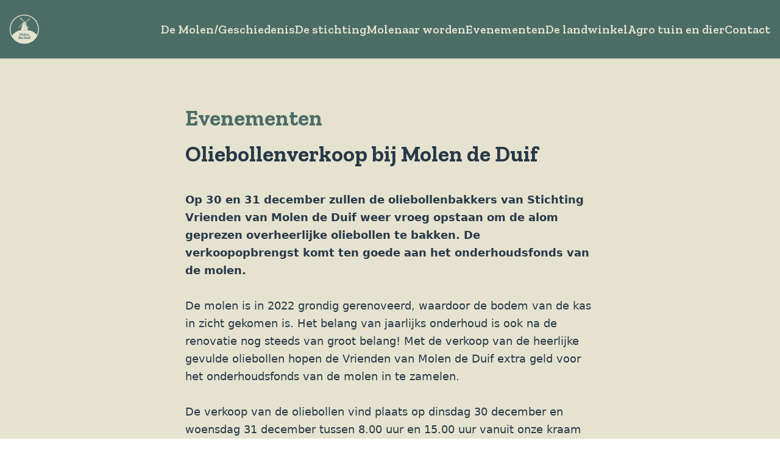

--- FILE ---
content_type: text/html; charset=utf-8
request_url: https://www.molendeduif.nl/evenementen/Oliebollen
body_size: 8618
content:
<!DOCTYPE html><html lang="en"><head><meta charSet="utf-8"/><meta name="viewport" content="width=device-width"/><title> - Molen De Duif</title><meta name="description" content="Evenementen bij Molen De Duif"/><link rel="icon" href="/favicon.ico"/><meta name="next-head-count" content="5"/><link rel="preload" href="/_next/static/media/1f509cac07fcd27a-s.p.woff2" as="font" type="font/woff2" crossorigin="anonymous" data-next-font="size-adjust"/><link rel="preload" href="/_next/static/media/bd2e9526268f5aaa-s.p.woff2" as="font" type="font/woff2" crossorigin="anonymous" data-next-font="size-adjust"/><link rel="preload" href="/_next/static/media/a016d0ae30a81913-s.p.woff2" as="font" type="font/woff2" crossorigin="anonymous" data-next-font="size-adjust"/><link rel="preload" href="/_next/static/media/e4af272ccee01ff0-s.p.woff2" as="font" type="font/woff2" crossorigin="anonymous" data-next-font="size-adjust"/><link rel="preload" href="/_next/static/css/bafad686950795bd.css" as="style"/><link rel="stylesheet" href="/_next/static/css/bafad686950795bd.css" data-n-g=""/><noscript data-n-css=""></noscript><script defer="" nomodule="" src="/_next/static/chunks/polyfills-c67a75d1b6f99dc8.js"></script><script src="/_next/static/chunks/webpack-87b3a303122f2f0d.js" defer=""></script><script src="/_next/static/chunks/framework-2c79e2a64abdb08b.js" defer=""></script><script src="/_next/static/chunks/main-4dcb7f9b52833aba.js" defer=""></script><script src="/_next/static/chunks/pages/_app-f051f9edc00285a8.js" defer=""></script><script src="/_next/static/chunks/pages/evenementen/%5B...slug%5D-305175b4dba7148d.js" defer=""></script><script src="/_next/static/ey0H936hGEaAY3jhnRJQH/_buildManifest.js" defer=""></script><script src="/_next/static/ey0H936hGEaAY3jhnRJQH/_ssgManifest.js" defer=""></script></head><body><div id="__next"><main class="h-full __variable_611a59 __variable_1ba282"><div class="h-full flex flex-col"><header class="bg-duif-400"><nav class="mx-auto flex max-w-screen-2xl items-center justify-between py-6 px-4" aria-label="Global"><div class="flex xl:flex-1"><a class="text-xl/6 font-zilla-slab font-semibold text-duif-100 hover:text-duif-200" href="/"><img width="322" height="51" class="h-12 w-auto" src="/logo.png" alt="Molen de Duif logo"/></a></div><div class="hidden xl:flex lg:gap-x-12"><a class=" text-xl/6 font-zilla-slab font-semibold text-duif-100 hover:text-duif-200" href="/geschiedenis">De Molen/Geschiedenis</a><a class=" text-xl/6 font-zilla-slab font-semibold text-duif-100 hover:text-duif-200" href="/stichting">De stichting</a><a class=" text-xl/6 font-zilla-slab font-semibold text-duif-100 hover:text-duif-200" href="/molenaar">Molenaar worden</a><a class=" text-xl/6 font-zilla-slab font-semibold text-duif-100 hover:text-duif-200" href="/#evenementen">Evenementen</a><a class=" text-xl/6 font-zilla-slab font-semibold text-duif-100 hover:text-duif-200" href="/landwinkel">De landwinkel</a><a class=" text-xl/6 font-zilla-slab font-semibold text-duif-100 hover:text-duif-200" href="/agro-tuin-en-dier">Agro tuin en dier</a><a class=" text-xl/6 font-zilla-slab font-semibold text-duif-100 hover:text-duif-200" href="/contact">Contact</a></div><div class="flex xl:hidden"><button type="button" class="-m-2.5 ml-4 inline-flex items-center justify-center rounded-md p-2.5 text-duif-100 hover:text-duif-200"><span class="sr-only">Open main menu</span><svg xmlns="http://www.w3.org/2000/svg" fill="none" viewBox="0 0 24 24" stroke-width="1.5" stroke="currentColor" aria-hidden="true" class="h-8 w-8"><path stroke-linecap="round" stroke-linejoin="round" d="M3.75 6.75h16.5M3.75 12h16.5m-16.5 5.25h16.5"></path></svg></button></div></nav><div style="position:fixed;top:1px;left:1px;width:1px;height:0;padding:0;margin:-1px;overflow:hidden;clip:rect(0, 0, 0, 0);white-space:nowrap;border-width:0;display:none"></div></header><main><div><div class="bg-duif-100"></div><div><div class="relative bg-duif-500 text-white mx-auto px-4 pt-20 pb-20 lg:pb-0"><div class="flex flex-wrap max-w-screen-2xl mx-auto flex-row-reverse"><div class="max-w-2xl mx-auto flex flex-col justify-center py-10"><h2 class="text-4xl font-zilla-slab font-bold">Onze andere evenementen</h2><div class="mt-4 text-lg leading-relaxed whitespace-pre-line"><p>Molen de Duif is regelmatig het middelpunt van allerlei evenementen, enerzijds om de molen te promoten, anderzijds om financiële middelen te genereren voor het onderhoudsfonds. Tijdens de evenementen is op het terras gelegenheid tot het nuttigen van een drankje en een hapje etc. De evenementen die wij organiseren trekken veel publiek.&nbsp;</p>
<p>Als de tekst van het evenement groen wordt weergegeven is deze gelinkt aan aanvullende informatie over dit evenement.</p>
<h1><strong>De midwintersnertwandeltocht 2024 gaat niet door!</strong></h1></div><div id="evenementen" class="my-12 max-w-xl"><p class="mb-2 font-bold text-2xl font-zilla-slab">Eerstvolgend evenement:</p><div class="flex flex-wrap md:space-x-4"><div class="w-28 font-black text-base/8">Datum</div><div class="w-28 font-black text-base/8">Tijd</div><div class="hidden md:block font-black text-base/8">Evenement</div></div><div class="mb-10"><div class="flex flex-wrap md:space-x-4"><div class="w-28 text-base/8">02-05-2026</div><div class="w-28 text-base/8">09:00<!-- --> -<!-- --> <!-- -->16:00</div><div class="w-full md:w-[auto] md:ml-0 mb-6 md:mb-0 grow text-base/8"><a class="underline text-duif-200 hover:text-duif-100" href="/evenementen/Lentemarkt">Lentemarkt</a></div></div></div><div class="flex flex-wrap md:space-x-4"><div class="w-28 font-black text-base/8">Datum</div><div class="w-28 font-black text-base/8">Tijd</div><div class="hidden md:block font-black text-base/8">Evenement</div></div><div class="flex flex-wrap md:space-x-4"><div class="w-28 text-base/8">31-12-2026</div><div class="w-28 text-base/8">08:00<!-- --> -<!-- --> <!-- -->15:00</div><div class="w-full md:w-[auto] md:ml-0 mb-6 md:mb-0 grow text-base/8"><a class="underline text-duif-200 hover:text-duif-100" href="/evenementen/oliebollenverkoop">Oliebollenverkoop</a></div></div><div class="flex flex-wrap md:space-x-4"><div class="w-28 text-base/8">30-12-2026</div><div class="w-28 text-base/8">08:00<!-- --> -<!-- --> <!-- -->15:00</div><div class="w-full md:w-[auto] md:ml-0 mb-6 md:mb-0 grow text-base/8"><a class="underline text-duif-200 hover:text-duif-100" href="/evenementen/Oliebollen">Oliebollenverkoop</a></div></div><div class="flex flex-wrap md:space-x-4"><div class="w-28 text-base/8">03-10-2026</div><div class="w-28 text-base/8">09:00<!-- --> -<!-- --> <!-- -->16:00</div><div class="w-full md:w-[auto] md:ml-0 mb-6 md:mb-0 grow text-base/8"><a class="underline text-duif-200 hover:text-duif-100" href="/evenementen/Boerenlanddag">Boerenlanddag</a></div></div><div class="flex flex-wrap md:space-x-4"><div class="w-28 text-base/8">12-09-2026</div><div class="w-28 text-base/8">10:00<!-- --> -<!-- --> <!-- -->15:00</div><div class="w-full md:w-[auto] md:ml-0 mb-6 md:mb-0 grow text-base/8"><a class="underline text-duif-200 hover:text-duif-100" href="/evenementen/Monumentendag">Nationale Monumentendag</a></div></div><div class="flex flex-wrap md:space-x-4"><div class="w-28 text-base/8">05-09-2026</div><div class="w-28 text-base/8">09:00<!-- --> -<!-- --> <!-- -->16:00</div><div class="w-full md:w-[auto] md:ml-0 mb-6 md:mb-0 grow text-base/8"><a class="underline text-duif-200 hover:text-duif-100" href="/evenementen/najaarsmarkt">Najaarsmarkt</a></div></div><div class="flex flex-wrap md:space-x-4"><div class="w-28 text-base/8">25-07-2026</div><div class="w-28 text-base/8">09:00<!-- --> -<!-- --> <!-- -->15:00</div><div class="w-full md:w-[auto] md:ml-0 mb-6 md:mb-0 grow text-base/8"><a class="underline text-duif-200 hover:text-duif-100" href="/evenementen/Kofferbakverkoop.">Kofferbakverkoop</a></div></div><div class="flex flex-wrap md:space-x-4"><div class="w-28 text-base/8">23-07-2026</div><div class="w-28 text-base/8">18:00<!-- --> -<!-- --> <!-- -->21:00</div><div class="w-full md:w-[auto] md:ml-0 mb-6 md:mb-0 grow text-base/8"><a class="underline text-duif-200 hover:text-duif-100" href="/evenementen/Avondopenstelling">Avondopenstelling</a></div></div><div class="flex flex-wrap md:space-x-4"><div class="w-28 text-base/8">30-05-2026</div><div class="w-28 text-base/8">09:00<!-- --> -<!-- --> <!-- -->15:00</div><div class="w-full md:w-[auto] md:ml-0 mb-6 md:mb-0 grow text-base/8"><a class="underline text-duif-200 hover:text-duif-100" href="/evenementen/Kofferbakverkoop">Kofferbakverkoop</a></div></div><div class="flex flex-wrap md:space-x-4"><div class="w-28 text-base/8">09-05-2026</div><div class="w-28 text-base/8">10:00<!-- --> -<!-- --> <!-- -->15:00</div><div class="w-full md:w-[auto] md:ml-0 mb-6 md:mb-0 grow text-base/8"><a class="underline text-duif-200 hover:text-duif-100" href="/evenementen/Molendag">Nationale Molendag</a></div></div><div class="flex flex-wrap md:space-x-4"><div class="w-28 text-base/8">02-05-2026</div><div class="w-28 text-base/8">09:00<!-- --> -<!-- --> <!-- -->16:00</div><div class="w-full md:w-[auto] md:ml-0 mb-6 md:mb-0 grow text-base/8"><a class="underline text-duif-200 hover:text-duif-100" href="/evenementen/Lentemarkt">Lentemarkt</a></div></div><div class="flex flex-wrap md:space-x-4"><div class="w-28 text-base/8">20-08-2026</div><div class="w-28 text-base/8">18:00<!-- --> -<!-- --> <!-- -->21:00</div><div class="w-full md:w-[auto] md:ml-0 mb-6 md:mb-0 grow text-base/8"><a class="underline text-duif-200 hover:text-duif-100" href="/evenementen/Avondopenstelling.">Avondopenstelling</a></div></div><div class="flex flex-wrap md:space-x-4"><div class="w-28 text-base/8">27-06-2026</div><div class="w-28 text-base/8">09:00<!-- --> -<!-- --> <!-- -->15:00</div><div class="w-full md:w-[auto] md:ml-0 mb-6 md:mb-0 grow text-base/8"><a class="underline text-duif-200 hover:text-duif-100" href="/evenementen/kofferbakverkoop..">kofferbakverkoop</a></div></div><div class="flex flex-wrap md:space-x-4"><div class="w-28 text-base/8">31-10-2026</div><div class="w-28 text-base/8">09:00<!-- --> -<!-- --> <!-- -->17:00</div><div class="w-full md:w-[auto] md:ml-0 mb-6 md:mb-0 grow text-base/8"><a class="underline text-duif-200 hover:text-duif-100" href="/evenementen/event">Gelderse Molendag</a></div></div></div></div><div class="w-full lg:w-1/2 flex justify-end items-center xl:items-end lg:-mb-10 relative z-10"><img src="https://admin.molendeduif.nl/uploads/evenementen_detail_1_0b48babb0f.jpg" alt="0" width="950" height="788" class="max-w-full drop-shadow-3xl" priority="true"/></div></div></div></div></div></main><div class="mt-auto bg-duif-400"><div class="w-full max-w-screen-2xl mx-auto pt-28 pb-20 px-4 lg:pb-80 grid grid-cols-4 md:space-x-4 space-y-8 lg:space-y-0 text-center md:text-left"><div class="col-span-4 md:col-span-2 lg:col-span-1"><ul class="space-y-6"><li><a class="block font-zilla-slab font-semibold text-2xl text-duif-100 hover:text-duif-200 transition-all duration-300" href="/">Home</a></li><li><a class="block font-zilla-slab font-semibold text-2xl text-duif-100 hover:text-duif-200 transition-all duration-300" href="/geschiedenis">De Molen/Geschiedenis</a></li><li><a class="block font-zilla-slab font-semibold text-2xl text-duif-100 hover:text-duif-200 transition-all duration-300" href="/stichting">De stichting</a></li></ul></div><div class="col-span-4 md:col-span-2 lg:col-span-1"><ul class="space-y-6"><li><a class="block font-zilla-slab font-semibold text-2xl text-duif-100 hover:text-duif-200 transition-all duration-300" href="/#evenementen">Evenementen</a></li><li><a class="block font-zilla-slab font-semibold text-2xl text-duif-100 hover:text-duif-200 transition-all duration-300" href="/landwinkel">De landwinkel</a></li><li><a class="block font-zilla-slab font-semibold text-2xl text-duif-100 hover:text-duif-200 transition-all duration-300" href="/contact">Contact</a></li></ul></div><div class="col-span-4 md:col-span-2 lg:col-span-1"><ul><li class="text-duif-100 text-2xl font-zilla-slab font-semibold">Adresgegevens:</li><li class="text-duif-100 text-lg">Molen De Duif</li><li class="text-duif-100 text-lg">Molenweg 91</li><li class="text-duif-100 text-lg">8071 TJ Nunspeet</li><li class="text-duif-100 text-lg">Tel: 0341-254145</li><li class="text-duif-100 text-lg">BGG: 0341-252356</li><li><a href="https://goo.gl/maps/ki3c2GZ9yayCUq4G7" target="_blank" rel="noopener noreferrer" class="block text-base font-semibold text-duif-100 hover:text-duif-200 transition-all duration-300">Klik hier voor de route naar molen De Duif</a></li></ul></div><div class="col-span-4 md:col-span-2 lg:col-span-1"><a href="https://www.facebook.com/molendeduif/" target="_blank" rel="noopener noreferrer" class="flex items-center bg-duif-100 hover:bg-duif-200 transition-all duration-300 text-duif-500 font-zilla-slab font-semibold text-2xl px-3 py-4"><svg aria-hidden="true" focusable="false" data-prefix="fab" data-icon="facebook" class="svg-inline--fa fa-facebook w-8 mr-2" role="img" xmlns="http://www.w3.org/2000/svg" viewBox="0 0 512 512"><path fill="currentColor" d="M504 256C504 119 393 8 256 8S8 119 8 256c0 123.78 90.69 226.38 209.25 245V327.69h-63V256h63v-54.64c0-62.15 37-96.48 93.67-96.48 27.14 0 55.52 4.84 55.52 4.84v61h-31.28c-30.8 0-40.41 19.12-40.41 38.73V256h68.78l-11 71.69h-57.78V501C413.31 482.38 504 379.78 504 256z"></path></svg>Volg ons ook op Facebook</a></div></div><div class="bg-duif-200"><div class="w-full max-w-screen-2xl mx-auto flex justify-center items-center px-4 py-2.5"><p class="text-duif-500 text-base">© 2015 - <!-- -->2026<!-- --> Stichting vrienden van molen De Duif Nunspeet Alle rechten voorbehouden</p></div></div></div></div></main></div><script id="__NEXT_DATA__" type="application/json">{"props":{"pageProps":{"evenenentData":[{"id":2,"attributes":{"Name":"Oliebollenverkoop","Date":"2026-12-30","Start":"08:00:00.000","End":"15:00:00.000","Slug":"Oliebollen","Description":"\u003ch1\u003e\u003cstrong\u003eOliebollenverkoop bij Molen de Duif\u003c/strong\u003e\u003c/h1\u003e\n\u003cp\u003e\u003cstrong\u003eOp 30 en 31 december zullen de oliebollenbakkers van Stichting Vrienden van Molen de Duif weer vroeg opstaan om de alom geprezen overheerlijke oliebollen te bakken. De verkoopopbrengst komt ten goede aan het onderhoudsfonds van de molen.\u003c/strong\u003e\u003c/p\u003e\n\u003cp\u003e\u0026nbsp;\u003c/p\u003e\n\u003cp\u003eDe molen is in 2022 grondig gerenoveerd, waardoor de bodem van de kas in zicht gekomen is. Het belang van jaarlijks onderhoud is ook na de renovatie nog steeds van groot belang! Met de verkoop van de heerlijke gevulde oliebollen hopen de Vrienden van Molen de Duif extra geld voor het onderhoudsfonds van de molen in te zamelen.\u0026nbsp;\u003c/p\u003e\n\u003cp\u003e\u0026nbsp;\u003c/p\u003e\n\u003cp\u003eDe verkoop van de oliebollen vind plaats op dinsdag 30 december en woensdag 31 december tussen 8.00 uur en 15.00 uur vanuit onze kraam naast de molen aan de Molenweg 91 te Nunspeet.\u0026nbsp;\u003c/p\u003e\n\u003cp\u003e\u0026nbsp;\u003c/p\u003e\n\u003cp\u003eEen zak met 10 oliebollen kost € 10.00 en een losse oliebol € 1.10 per stuk.\u003c/p\u003e\n\u003cp\u003eOliebollen zonder krenten en rozijnen kost 10 voor € 10.00 en een losse bol € 1.10 per stuk.\u003c/p\u003e\n\u003cp\u003eAppelbeignets kost 5 voor € 10.00 en 1 losse appelbeignet € 2.25 per stuk.\u003c/p\u003e\n\u003cp\u003e\u0026nbsp;\u003c/p\u003e\n\u003cp\u003eWilt u er zeker van zijn dat u niet te laat bent? Stuur dan uw bestelling door naar\u0026nbsp;\u003ca href=\"mailto:vrienden@molendeduif.nl\"\u003evrienden@molendeduif.nl\u003c/a\u003e . U kunt ook in de Landwinkel onder de molen of bij Agro tuin en dier een bestelformulier invullen en afgeven.\u0026nbsp;\u003c/p\u003e","createdAt":"2023-06-23T13:19:19.252Z","updatedAt":"2026-01-12T13:14:45.228Z","publishedAt":"2024-01-24T12:31:44.304Z","Image":{"data":{"id":174,"attributes":{"name":"oliebollen.jpg","alternativeText":null,"caption":null,"width":720,"height":540,"formats":{"small":{"ext":".jpg","url":"/uploads/small_oliebollen_035992d3e5.jpg","hash":"small_oliebollen_035992d3e5","mime":"image/jpeg","name":"small_oliebollen.jpg","path":null,"size":49.14,"width":500,"height":375},"thumbnail":{"ext":".jpg","url":"/uploads/thumbnail_oliebollen_035992d3e5.jpg","hash":"thumbnail_oliebollen_035992d3e5","mime":"image/jpeg","name":"thumbnail_oliebollen.jpg","path":null,"size":10.67,"width":208,"height":156}},"hash":"oliebollen_035992d3e5","ext":".jpg","mime":"image/jpeg","size":88.27,"url":"/uploads/oliebollen_035992d3e5.jpg","previewUrl":null,"provider":"local","provider_metadata":null,"createdAt":"2023-09-11T12:26:20.673Z","updatedAt":"2023-09-11T12:26:43.002Z"}}}}}],"TekstRubrieken":[{"id":13,"attributes":{"Title":"Onze andere evenementen","createdAt":"2023-06-23T12:23:31.662Z","updatedAt":"2023-12-12T10:54:38.606Z","publishedAt":"2023-06-23T12:23:32.705Z","Description":"\u003cp\u003eMolen de Duif is regelmatig het middelpunt van allerlei evenementen, enerzijds om de molen te promoten, anderzijds om financiële middelen te genereren voor het onderhoudsfonds. Tijdens de evenementen is op het terras gelegenheid tot het nuttigen van een drankje en een hapje etc. De evenementen die wij organiseren trekken veel publiek.\u0026nbsp;\u003c/p\u003e\n\u003cp\u003eAls de tekst van het evenement groen wordt weergegeven is deze gelinkt aan aanvullende informatie over dit evenement.\u003c/p\u003e\n\u003ch1\u003e\u003cstrong\u003eDe midwintersnertwandeltocht 2024 gaat niet door!\u003c/strong\u003e\u003c/h1\u003e","Button":null,"Url":null,"Event":true,"Specs":false,"Page":{"data":null},"Image":{"data":{"id":155,"attributes":{"name":"evenementen-detail-1.jpg","alternativeText":null,"caption":null,"width":812,"height":1346,"formats":{"large":{"ext":".jpg","url":"/uploads/large_evenementen_detail_1_0b48babb0f.jpg","hash":"large_evenementen_detail_1_0b48babb0f","mime":"image/jpeg","name":"large_evenementen-detail-1.jpg","path":null,"size":113.75,"width":603,"height":1000},"small":{"ext":".jpg","url":"/uploads/small_evenementen_detail_1_0b48babb0f.jpg","hash":"small_evenementen_detail_1_0b48babb0f","mime":"image/jpeg","name":"small_evenementen-detail-1.jpg","path":null,"size":35.52,"width":302,"height":500},"medium":{"ext":".jpg","url":"/uploads/medium_evenementen_detail_1_0b48babb0f.jpg","hash":"medium_evenementen_detail_1_0b48babb0f","mime":"image/jpeg","name":"medium_evenementen-detail-1.jpg","path":null,"size":70.45,"width":452,"height":750},"thumbnail":{"ext":".jpg","url":"/uploads/thumbnail_evenementen_detail_1_0b48babb0f.jpg","hash":"thumbnail_evenementen_detail_1_0b48babb0f","mime":"image/jpeg","name":"thumbnail_evenementen-detail-1.jpg","path":null,"size":4.95,"width":94,"height":156}},"hash":"evenementen_detail_1_0b48babb0f","ext":".jpg","mime":"image/jpeg","size":181.44,"url":"/uploads/evenementen_detail_1_0b48babb0f.jpg","previewUrl":null,"provider":"local","provider_metadata":null,"createdAt":"2023-06-28T09:57:28.177Z","updatedAt":"2023-06-28T09:57:28.177Z"}}}}}],"evenementenData":{"data":[{"id":1,"attributes":{"Name":"Oliebollenverkoop","Date":"2026-12-31","Start":"08:00:00.000","End":"15:00:00.000","Slug":"oliebollenverkoop","Description":"\u003ch1\u003e\u003cstrong\u003eOliebollen verkoop bij Molen de Duif\u003c/strong\u003e\u003c/h1\u003e\n\u003cp\u003e\u003cstrong\u003eOp 30 en 31 december zullen de oliebollenbakkers van Stichting Vrienden van Molen de Duif weer vroeg opstaan om de alom geprezen overheerlijke oliebollen te bakken. De verkoopopbrengst komt ten goede aan het onderhoudsfonds van de molen.\u003c/strong\u003e\u003c/p\u003e\n\u003cp\u003e \u003c/p\u003e\n\u003cp\u003eDe molen is in 2022 grondig gerenoveerd, waardoor de bodem van de kas in zicht gekomen is. Het belang van jaarlijks onderhoud is ook na de renovatie nog steeds van groot belang! Met de verkoop van de heerlijke gevulde oliebollen hopen de Vrienden van Molen de Duif extra geld voor het onderhoudsfonds van de molen in te zamelen. \u003c/p\u003e\n\u003cp\u003e \u003c/p\u003e\n\u003cp\u003eDe verkoop van de oliebollen vind plaats op dinsdag 30 december en woensdag 31 december tussen 8.00 uur en 15.00 uur vanuit onze kraam naast de molen aan de Molenweg 91 te Nunspeet. \u003c/p\u003e\n\u003cp\u003e \u003c/p\u003e\n\u003cp\u003eEen zak met 10 oliebollen kost € 10.00 en een losse oliebol € 1.10 per stuk.\u003c/p\u003e\n\u003cp\u003eOliebollen zonder krenten en rozijnen kost 10 voor € 10.00 en een losse bol € 1.10 per stuk.\u003c/p\u003e\n\u003cp\u003eAppelbeignets kost 5 voor € 10.00 en 1 losse appelbeignet € 2.25 per stuk.\u003c/p\u003e\n\u003cp\u003e \u003c/p\u003e\n\u003cp\u003eWilt u er zeker van zijn dat u niet te laat bent? Stuur dan uw bestelling door naar \u003ca href=\"mailto:vrienden@molendeduif.nl\"\u003evrienden@molendeduif.nl\u003c/a\u003e . U kunt ook in de Landwinkel onder de molen of bij Agro tuin en dier een bestelformulier invullen en afgeven. \u003c/p\u003e","createdAt":"2023-06-23T13:19:04.086Z","updatedAt":"2026-01-12T13:14:30.003Z","publishedAt":"2023-06-23T13:19:04.981Z"}},{"id":2,"attributes":{"Name":"Oliebollenverkoop","Date":"2026-12-30","Start":"08:00:00.000","End":"15:00:00.000","Slug":"Oliebollen","Description":"\u003ch1\u003e\u003cstrong\u003eOliebollenverkoop bij Molen de Duif\u003c/strong\u003e\u003c/h1\u003e\n\u003cp\u003e\u003cstrong\u003eOp 30 en 31 december zullen de oliebollenbakkers van Stichting Vrienden van Molen de Duif weer vroeg opstaan om de alom geprezen overheerlijke oliebollen te bakken. De verkoopopbrengst komt ten goede aan het onderhoudsfonds van de molen.\u003c/strong\u003e\u003c/p\u003e\n\u003cp\u003e \u003c/p\u003e\n\u003cp\u003eDe molen is in 2022 grondig gerenoveerd, waardoor de bodem van de kas in zicht gekomen is. Het belang van jaarlijks onderhoud is ook na de renovatie nog steeds van groot belang! Met de verkoop van de heerlijke gevulde oliebollen hopen de Vrienden van Molen de Duif extra geld voor het onderhoudsfonds van de molen in te zamelen. \u003c/p\u003e\n\u003cp\u003e \u003c/p\u003e\n\u003cp\u003eDe verkoop van de oliebollen vind plaats op dinsdag 30 december en woensdag 31 december tussen 8.00 uur en 15.00 uur vanuit onze kraam naast de molen aan de Molenweg 91 te Nunspeet. \u003c/p\u003e\n\u003cp\u003e \u003c/p\u003e\n\u003cp\u003eEen zak met 10 oliebollen kost € 10.00 en een losse oliebol € 1.10 per stuk.\u003c/p\u003e\n\u003cp\u003eOliebollen zonder krenten en rozijnen kost 10 voor € 10.00 en een losse bol € 1.10 per stuk.\u003c/p\u003e\n\u003cp\u003eAppelbeignets kost 5 voor € 10.00 en 1 losse appelbeignet € 2.25 per stuk.\u003c/p\u003e\n\u003cp\u003e \u003c/p\u003e\n\u003cp\u003eWilt u er zeker van zijn dat u niet te laat bent? Stuur dan uw bestelling door naar \u003ca href=\"mailto:vrienden@molendeduif.nl\"\u003evrienden@molendeduif.nl\u003c/a\u003e . U kunt ook in de Landwinkel onder de molen of bij Agro tuin en dier een bestelformulier invullen en afgeven. \u003c/p\u003e","createdAt":"2023-06-23T13:19:19.252Z","updatedAt":"2026-01-12T13:14:45.228Z","publishedAt":"2024-01-24T12:31:44.304Z"}},{"id":3,"attributes":{"Name":"Boerenlanddag","Date":"2026-10-03","Start":"09:00:00.000","End":"16:00:00.000","Slug":"Boerenlanddag","Description":"\u003ch1\u003eVeel amusement op de Boerenlanddag bij Molen de Duif\u003c/h1\u003e\n\u003cp\u003eOp zaterdag 3 oktober a.s. kan iedereen weer volop plezier hebben op de traditionele Boerenlanddag in Nunspeet. Voor jong en oud is er weer van alles te beleven.\u003c/p\u003e\n\u003cp\u003e \u003c/p\u003e\n\u003cp\u003e\u003cstrong\u003eMuziek\u003c/strong\u003e\u003c/p\u003e\n\u003cp\u003eMuziek en show word dit jaar verzorgd door Ben the Banjoman. \u003c/p\u003e\n\u003cp\u003e \u003c/p\u003e\n\u003cp\u003e\u003cstrong\u003eFun voor de kids\u003c/strong\u003e\u003c/p\u003e\n\u003cp\u003eDe Stichting Vrienden van Molen de Duif heeft dit jaar extra veel georganiseerd voor de jongere bezoekers. Ze kunnen rondrijden in een op afstand bestuurde mini vrachtwagen, schapen aaien en koetjes knuffelen, of je laten besnuffelen door de konijnen, houten tolletjes draaien, de pottenbakker helpen, schminken en een eigen schilderij maken of de balonnen kunstenaar helpen balonnen knopen. Uiteraard is er ook een springkussen aanwezig.\u003c/p\u003e\n\u003cp\u003e \u003c/p\u003e\n\u003cp\u003e\u003cstrong\u003eHondensport\u003c/strong\u003e\u003c/p\u003e\n\u003cp class=\"MsoNormal\"\u003eHondensport vereniging en hondenschool GHSV uit Harderwijk geeft een doorlopende demo mondioring training waarin ze laten zien dat de hond ondanks veel afleiding toch gehoorzaamd. Ook laten zij met het onderdeel pakwerk zien dat dit heel goed met plezier voor hond en geleider beoefend kan worden zonder dat dit agressie bij honden veroorzaakt zoals vaak gedacht wordt.\u003c/p\u003e\n\u003cp class=\"MsoNormal\"\u003eEnkele toeschouwers (18+) worden in de gelegenheid gesteld een pakwerkerspak aan te trekken en te voelen hoe het is als een hond op je af komt rennen en vervolgens zijn werk doet. Uiteraard is dit met onze honden veilig maar niet minder indrukwekkend.\u003c/p\u003e\n\u003cp class=\"MsoNormal\"\u003e \u003c/p\u003e\n\u003cp class=\"MsoNormal\"\u003eAgility ook wel bekend als behendigheid is een hondensport waarbij controle belangrijk is. Geleider en hond moeten dan ook goed met elkaar samen werken om het parcours foutloos te doorlopen. Dit geeft een indrukwekkend gezicht waarbij de hond op hoge snelheid over het parcours raast. \u003c/p\u003e\n\u003cp class=\"MsoNormal\"\u003eHet is voor toeschouwers met hond ook mogelijk om na de demo onder begeleiding van een ervaren instructeur toestellen zelf te doen met zijn of haar hond.\u003c/p\u003e\n\u003cp class=\"MsoNormal\"\u003e \u003c/p\u003e\n\u003cp class=\"MsoNormal\"\u003eDemo’s worden gegeven:\u003c/p\u003e\n\u003cp class=\"MsoNormal\" style=\"margin-left: 38.4pt; text-indent: -18.0pt; mso-list: l0 level1 lfo1;\"\u003e\u003c!-- [if !supportLists]--\u003e\u003cspan\u003e·         \u003c/span\u003e\u003c!--[endif]--\u003eAgility ochtend 09:00 tot 10:00 en 11:00 tot 12:00 en\u003c/p\u003e\n\u003cp class=\"MsoNormal\" style=\"margin-left: 38.4pt; text-indent: -18.0pt; mso-list: l0 level1 lfo1;\"\u003e\u003c!-- [if !supportLists]--\u003e\u003cspan\u003e·         \u003c/span\u003e\u003c!--[endif]--\u003eMondioring middag van 13:00 tot 14:00 en 15:00 tot 16:00\u003c/p\u003e\n\u003cp class=\"MsoNormal\"\u003e \u003c/p\u003e\n\u003cp\u003e\u003cstrong\u003eOldtimer tractoren\u003c/strong\u003e\u003c/p\u003e\n\u003cp\u003eEen kleine 60 oldtimer tractoren staan opgesteld en kunnen van dichtbij bekeken worden. Rond 12.30 uur zullen zij stapvoets in een defilé over de markt rijden om vervolgens een route door Nunspeet te rijden. Daarna zijn ze weer in al hun pracht naast de molen te bewonderen.\u003c/p\u003e\n\u003cp\u003e \u003c/p\u003e\n\u003cp\u003e\u003cstrong\u003eOliebollen en catering\u003c/strong\u003e\u003c/p\u003e\n\u003cp\u003eDe Stichting Vrienden van Molen de Duif verzorgt zoals altijd de catering. Kom op het terras genieten van een kopje koffie of een biertje en eet gezellig een broodje hamburger of broodje bal. Ook worden er weer door de stichting Vrienden van Molen de Duif de hele dag de zeer gewaardeerde oliebollen gebakken.\u003c/p\u003e\n\u003cp\u003e \u003c/p\u003e\n\u003cp\u003e\u003cstrong\u003eMolenaars\u003c/strong\u003e\u003c/p\u003e\n\u003cp\u003eOok de Molenaars heten u van harte welkom om een kijkje boven in de Molen te nemen. Bij voldoende wind zal de molen in bedrijf zijn.\u003c/p\u003e\n\u003cp\u003e \u003c/p\u003e\n\u003cp\u003e\u003cstrong\u003eToegang\u003c/strong\u003e\u003c/p\u003e\n\u003cp\u003eVan de bezoekers word een bijdrage gevraagd van € 2.50, kinderen t/m 12 jaar mogen gratis naar binnen. De gehele opbrengst van de Boerenlanddag komt ten goede aan het onderhoudsfonds van Molen de Duif. Parkeren is gratis.\u003c/p\u003e\n\u003cp\u003e \u003c/p\u003e\n\u003cp\u003e\u003cstrong\u003eStandhouders\u003c/strong\u003e\u003c/p\u003e\n\u003cp\u003eOok als standhouder deelnemen aan dit evenement? Mail dan naar \u003ca href=\"mailto:info@molendeduif.nl\"\u003einfo@molendeduif.nl\u003c/a\u003e \u003c/p\u003e\n\u003cp\u003ePs. wij zijn geen braderie en zeer selectief in het toelaten van standhouders. \u003c/p\u003e","createdAt":"2023-06-23T13:19:36.333Z","updatedAt":"2026-01-12T13:13:41.481Z","publishedAt":"2023-06-23T13:19:37.148Z"}},{"id":4,"attributes":{"Name":"Nationale Monumentendag","Date":"2026-09-12","Start":"10:00:00.000","End":"15:00:00.000","Slug":"Monumentendag","Description":"\u003ch1\u003e\u003cstrong\u003eNationale Monumentendag bij Molen de Duif\u003c/strong\u003e\u003c/h1\u003e\n\u003cp\u003e \u003c/p\u003e\n\u003cp\u003eOp zaterdag 12 september is het Nationale Monumentendag.\u003c/p\u003e\n\u003cp\u003e \u003c/p\u003e\n\u003cp\u003eNatuurlijk is onze mooie molen op monumentendag open en gratis te bezichtigen.\u003c/p\u003e\n\u003cp\u003eOnze molen is nog in bedrijf en er wordt wekelijks (bij voldoende wind) op windkracht gemalen. \u003c/p\u003e\n\u003cp\u003e \u003c/p\u003e\n\u003cp\u003eDe molenaars zijn aanwezig en kunnen u laten zien en vertellen hoe het allemaal in zijn werk gaat.\u003c/p\u003e\n\u003cp\u003e \u003c/p\u003e\n\u003cp\u003eU ben van harte welkom tussen 10:00 en 15:00 uur.\u003c/p\u003e","createdAt":"2023-06-23T13:20:07.569Z","updatedAt":"2026-01-12T13:13:02.190Z","publishedAt":"2023-06-23T13:20:08.337Z"}},{"id":5,"attributes":{"Name":"Najaarsmarkt","Date":"2026-09-05","Start":"09:00:00.000","End":"16:00:00.000","Slug":"najaarsmarkt","Description":"\u003ch1 class=\"MsoNormal\"\u003e\u003cstrong\u003eGezellige Najaarsmarkt bij Molen de Duif\u003c/strong\u003e.\u003c/h1\u003e\n\u003cp class=\"MsoNormal\"\u003ea.s. zaterdag 5 september staan er op het molen terrein en in de naast gelegen boomgaard weer tientallen kramen opgesteld met o.a. veel hobbymatig zelf gemaakte leuke cadeaus en hebbedingetjes.\u003c/p\u003e\n\u003cp class=\"MsoNormal\"\u003e \u003c/p\u003e\n\u003cp class=\"MsoNormal\"\u003eIn en om de Landwinkel kunt u proeven van (h)eerlijke producten.\u003c/p\u003e\n\u003cp class=\"MsoNormal\"\u003e \u003c/p\u003e\n\u003cp class=\"MsoNormal\"\u003e\u003cstrong\u003eKleindiervereniging Ons Ideaal\u003c/strong\u003e\u003c/p\u003e\n\u003cp class=\"MsoNormal\"\u003eKleindiervereniging Ons Ideaal organiseert op deze dag Jongdierendag. Met een grote dierenshow. Ook bent u van harte welkom om daar een kijkje te nemen. \u003c/p\u003e\n\u003cp class=\"MsoNormal\"\u003e \u003c/p\u003e\n\u003cp class=\"MsoNormal\"\u003e\u003cstrong\u003eOliebollen.\u003c/strong\u003e\u003c/p\u003e\n\u003cp class=\"MsoNormal\"\u003eEn natuurlijk zijn de Vrienden van Molen de Duif weer aanwezig om de lekkerste oliebollen te bakken. Ook kunt u bij hen terecht voor een heerlijk broodje hamburger of broodje bal de opbrengst daarvan komt geheel ten goede aan het onderhoudsfonds van Molen de Duif.\u003c/p\u003e\n\u003cp class=\"MsoNormal\"\u003e \u003c/p\u003e\n\u003cp class=\"MsoNormal\"\u003eBij voldoende wind zal de molen in bedrijf zijn en kunt u zien hoe het graan gemalen wordt. Toegang is gratis.\u003c/p\u003e\n\u003cp class=\"MsoNormal\"\u003e \u003c/p\u003e\n\u003cp class=\"MsoNormal\"\u003eDe markt is van 9:00 tot 16:00 uur u bent van harte welkom!     \u003c/p\u003e\n\u003cp class=\"MsoNormal\"\u003e \u003c/p\u003e\n\u003cp\u003eStandhouders\u003c/p\u003e\n\u003cp\u003eOok als standhouder deelnemen aan dit evenement? Mail dan naar \u003ca href=\"mailto:info@molendeduif.nl\"\u003einfo@molendeduif.nl\u003c/a\u003e \u003c/p\u003e\n\u003cp\u003eDeze kleine gezellige markt (max. 40 kramen} trekt altijd veel bezoekers \u003c/p\u003e\n\u003cp\u003eInterresse meld u dan snel aan want vol is vol.\u003c/p\u003e\n\u003cp\u003ePs. wij zijn geen braderie en zeer selectief in het toelaten van standhouders. \u003c/p\u003e\n\u003cp class=\"MsoNormal\"\u003e                                                                              \u003c/p\u003e","createdAt":"2023-06-23T13:20:26.348Z","updatedAt":"2026-01-12T13:12:33.072Z","publishedAt":"2023-06-23T13:20:27.198Z"}},{"id":6,"attributes":{"Name":"Kofferbakverkoop","Date":"2026-07-25","Start":"09:00:00.000","End":"15:00:00.000","Slug":"Kofferbakverkoop.","Description":"\u003ch1\u003e\u003cstrong\u003eKofferbakmarkt bij Molen de Duif\u003c/strong\u003e\u003c/h1\u003e\n\u003cp\u003eStichting Vrienden van Molen de Duif houdt op zaterdag 25 Juli weer een kofferbakverkoop naast Molen de Duif in Nunspeet. Iedereen is tussen 9:00 en 15:00 welkom aan de voet van de molen te komen rondsnuffelen. \u003c/p\u003e\n\u003cp\u003e \u003c/p\u003e\n\u003cp\u003eIedereen krijgt de gelegenheid om rondom de molen zijn of haar waren aan de man te brengen. Kosten voor deelname bedragen voor particulieren 10 euro per auto/standplaats, 15 euro voor een busje en 20 euro voor een auto met aanhanger. Handelaren betalen 35 euro voor een standplaats. \u003c/p\u003e\n\u003cp\u003e \u003c/p\u003e\n\u003cp\u003eBelangstellenden hoeven zich niet vooraf aan te melden maar kunnen zich vanaf 08.00 uur op de dag zelf melden bij de molen. Na betaling krijgen zij een plek toegewezen. Kom niet te laat want vol is vol.\u003c/p\u003e\n\u003cp\u003e \u003c/p\u003e\n\u003cp\u003eAlle opbrengsten komen ten goede aan het onderhoudsfonds van de molen. Voor bezoekers is de toegang gratis, net als het parkeren. \u003c/p\u003e","createdAt":"2023-06-23T13:26:34.806Z","updatedAt":"2026-01-12T13:16:09.189Z","publishedAt":"2023-06-23T13:26:35.687Z"}},{"id":7,"attributes":{"Name":"Avondopenstelling","Date":"2026-07-23","Start":"18:00:00.000","End":"21:00:00.000","Slug":"Avondopenstelling","Description":"\u003ch1\u003e\u003cstrong\u003eAvondopenstelling bij Molen de Duif\u003c/strong\u003e\u003c/h1\u003e\n\u003cp\u003e \u003c/p\u003e\n\u003cp\u003eOnze molenaars heten u van harte welkom op donderdag 23 juli a.s. tijdens de avondopenstelling.\u003c/p\u003e\n\u003cp\u003e \u003c/p\u003e\n\u003cp\u003eBij voldoende wind zal de molen in bedrijf zijn en kunt u zien hoe het graan gemalen wordt. \u003c/p\u003e\n\u003cp\u003e \u003c/p\u003e\n\u003cp\u003eOok zal de landwinkel deze avond geopend zijn. Bij mooi weer kunt u op het terras genieten van koffie met wat lekkers of heerlijk veluws schepijs. \u003c/p\u003e\n\u003cp\u003e \u003c/p\u003e\n\u003cp\u003eU bent van harte welkom tussen 18:00 en 21:00 uur.\u003c/p\u003e","createdAt":"2023-06-23T13:26:49.740Z","updatedAt":"2026-01-12T13:11:23.879Z","publishedAt":"2023-06-23T13:26:50.531Z"}},{"id":9,"attributes":{"Name":"Kofferbakverkoop","Date":"2026-05-30","Start":"09:00:00.000","End":"15:00:00.000","Slug":"Kofferbakverkoop","Description":"\u003ch1\u003e\u003cstrong\u003eKofferbakmarkt bij Molen de Duif\u003c/strong\u003e\u003c/h1\u003e\n\u003cp\u003eStichting Vrienden van Molen de Duif houdt op zaterdag 30 mei weer een kofferbakverkoop naast Molen de Duif in Nunspeet. Iedereen is tussen 9:00 en 15:00 welkom aan de voet van de molen te komen rondsnuffelen. \u003c/p\u003e\n\u003cp\u003e \u003c/p\u003e\n\u003cp\u003eIedereen krijgt de gelegenheid om rondom de molen zijn of haar waren aan de man te brengen. Kosten voor deelname bedragen voor particulieren 10 euro per auto/standplaats, 15 euro voor een busje en 20 euro voor een auto met aanhanger. Handelaren betalen 35 euro voor een standplaats. \u003c/p\u003e\n\u003cp\u003e \u003c/p\u003e\n\u003cp\u003eBelangstellenden hoeven zich niet vooraf aan te melden maar kunnen zich vanaf 08.00 uur op de dag zelf melden bij de molen. Na betaling krijgen zij een plek toegewezen. Kom niet te laat want vol is vol.\u003c/p\u003e\n\u003cp\u003e \u003c/p\u003e\n\u003cp\u003eAlle opbrengsten komen ten goede aan het onderhoudsfonds van de molen. Voor bezoekers is de toegang gratis, net als het parkeren. \u003c/p\u003e","createdAt":"2023-06-23T13:27:38.922Z","updatedAt":"2026-01-12T13:15:49.594Z","publishedAt":"2023-06-23T13:27:39.707Z"}},{"id":10,"attributes":{"Name":"Nationale Molendag","Date":"2026-05-09","Start":"10:00:00.000","End":"15:00:00.000","Slug":"Molendag","Description":"\u003ch1\u003e\u003cstrong\u003eNationale Molendag bij Molen de Duif\u003c/strong\u003e\u003c/h1\u003e\n\u003cp\u003e \u003c/p\u003e\n\u003cp\u003eOp zaterdag 9 mei is het Nationale Molendag.\u003c/p\u003e\n\u003cp\u003e \u003c/p\u003e\n\u003cp\u003eNatuurlijk is onze mooie molen op molendag open en gratis te bezichtigen.\u003c/p\u003e\n\u003cp\u003eOnze molen is nog in bedrijf en er wordt wekelijks (bij voldoende wind) op windkracht gemalen. \u003c/p\u003e\n\u003cp\u003e \u003c/p\u003e\n\u003cp\u003eDe molenaars zijn aanwezig en kunnen u laten zien en vertellen hoe het allemaal in zijn werk gaat.\u003c/p\u003e\n\u003cp\u003e \u003c/p\u003e\n\u003cp\u003eU bent van harte welkom tussen 10.00 en 15.00 uur\u003c/p\u003e","createdAt":"2023-06-23T13:27:58.207Z","updatedAt":"2026-01-12T13:10:36.673Z","publishedAt":"2026-01-12T13:10:36.655Z"}},{"id":11,"attributes":{"Name":"Lentemarkt","Date":"2026-05-02","Start":"09:00:00.000","End":"16:00:00.000","Slug":"Lentemarkt","Description":"\u003ch1 class=\"MsoNormal\"\u003e\u003cstrong\u003eGezellige Lentemarkt bij Molen de Duif\u003c/strong\u003e.\u003c/h1\u003e\n\u003cp class=\"MsoNormal\"\u003ea.s. zaterdag 2 mei staan er op het molen terrein en in de naast gelegen boomgaard weer tientallen kramen opgesteld met o.a. veel hobbymatig zelf gemaakte leuke cadeaus en hebbedingetjes.\u003c/p\u003e\n\u003cp class=\"MsoNormal\"\u003eDe markt is extra sfeervol door het grote aanbod van vaste en eenjarige planten.\u003c/p\u003e\n\u003cp class=\"MsoNormal\"\u003eIn en om de Landwinkel kunt u proeven van (h)eerlijke producten.\u003c/p\u003e\n\u003cp class=\"MsoNormal\"\u003e \u003c/p\u003e\n\u003cp class=\"MsoNormal\"\u003e\u003cstrong\u003eOliebollen.\u003c/strong\u003e\u003c/p\u003e\n\u003cp class=\"MsoNormal\"\u003eEn natuurlijk zijn de Vrienden van Molen de Duif weer aanwezig om de lekkerste oliebollen te bakken. Ook kunt u bij hen terecht voor een heerlijk broodje hamburger of broodje bal de opbrengst daarvan komt geheel ten goede aan het onderhoudsfonds van Molen de Duif.\u003c/p\u003e\n\u003cp class=\"MsoNormal\"\u003e \u003c/p\u003e\n\u003cp class=\"MsoNormal\"\u003eBij voldoende wind zal de molen in bedrijf zijn en kunt u zien hoe het graan gemalen wordt. Toegang is gratis.\u003c/p\u003e\n\u003cp class=\"MsoNormal\"\u003e \u003c/p\u003e\n\u003cp class=\"MsoNormal\"\u003eDe markt is van 9:00 tot 16:00 uur u bent van harte welkom!     \u003c/p\u003e\n\u003cp class=\"MsoNormal\"\u003e \u003c/p\u003e\n\u003cp\u003eStandhouders\u003c/p\u003e\n\u003cp\u003eOok als standhouder deelnemen aan dit evenement? Mail dan naar \u003ca href=\"mailto:info@molendeduif.nl\"\u003einfo@molendeduif.nl\u003c/a\u003e \u003c/p\u003e\n\u003cp\u003ePs. wij zijn geen braderie en zeer selectief in het toelaten van standhouders. \u003c/p\u003e","createdAt":"2023-06-23T13:28:18.762Z","updatedAt":"2026-01-12T13:09:36.592Z","publishedAt":"2023-06-23T13:28:19.587Z"}},{"id":15,"attributes":{"Name":"Avondopenstelling","Date":"2026-08-20","Start":"18:00:00.000","End":"21:00:00.000","Slug":"Avondopenstelling.","Description":"\u003ch1\u003e\u003cstrong\u003eAvondopenstelling bij Molen de Duif\u003c/strong\u003e\u003c/h1\u003e\n\u003cp\u003e \u003c/p\u003e\n\u003cp\u003eOnze molenaars heten u van harte welkom op maandag 20 augustus a.s. tijdens de avondopenstelling.\u003c/p\u003e\n\u003cp\u003e \u003c/p\u003e\n\u003cp\u003eBij voldoende wind zal de molen in bedrijf zijn en kunt u zien hoe het graan gemalen wordt.\u003c/p\u003e\n\u003cp\u003e \u003c/p\u003e\n\u003cp\u003eOok zal de landwinkel deze avond geopend zijn. Bij mooi weer kunt u op het terras genieten van koffie met wat lekkers of heerlijk veluws schepijs. \u003c/p\u003e\n\u003cp\u003e \u003c/p\u003e\n\u003cp\u003eU bent van harte welkom tussen 18:00 en 21:00 uur.\u003c/p\u003e","createdAt":"2023-11-13T14:51:56.958Z","updatedAt":"2026-01-12T13:11:50.201Z","publishedAt":"2023-11-13T14:52:16.116Z"}},{"id":16,"attributes":{"Name":"kofferbakverkoop","Date":"2026-06-27","Start":"09:00:00.000","End":"15:00:00.000","Slug":"kofferbakverkoop..","Description":"\u003ch1\u003e\u003cstrong\u003eKofferbakmarkt bij Molen de Duif\u003c/strong\u003e\u003c/h1\u003e\n\u003cp\u003eStichting Vrienden van Molen de Duif houdt op zaterdag 27 juni weer een kofferbakverkoop naast Molen de Duif in Nunspeet. Iedereen is tussen 9:00 en 15:00 welkom aan de voet van de molen te komen rondsnuffelen. \u003c/p\u003e\n\u003cp\u003e \u003c/p\u003e\n\u003cp\u003eIedereen krijgt de gelegenheid om rondom de molen zijn of haar waren aan de man te brengen. Kosten voor deelname bedragen voor particulieren 10 euro per auto/standplaats, 15 euro voor een busje en 20 euro voor een auto met aanhanger. Handelaren betalen 35 euro voor een standplaats. \u003c/p\u003e\n\u003cp\u003e \u003c/p\u003e\n\u003cp\u003eBelangstellenden hoeven zich niet vooraf aan te melden maar kunnen zich vanaf 08.00 uur op de dag zelf melden bij de molen. Na betaling krijgen zij een plek toegewezen. Kom niet te laat want vol is vol.\u003c/p\u003e\n\u003cp\u003e \u003c/p\u003e\n\u003cp\u003eAlle opbrengsten komen ten goede aan het onderhoudsfonds van de molen. Voor bezoekers is de toegang gratis, net als het parkeren. \u003c/p\u003e","createdAt":"2024-10-31T13:31:53.741Z","updatedAt":"2026-01-12T13:15:22.146Z","publishedAt":"2024-10-31T13:31:56.117Z"}},{"id":17,"attributes":{"Name":"Gelderse Molendag","Date":"2026-10-31","Start":"09:00:00.000","End":"17:00:00.000","Slug":"event","Description":"\u003cp\u003eOp zaterdag 31 Oktober is het \u003cspan\u003eGelderse Molendag\u003c/span\u003e.\u003c/p\u003e\n\u003cp\u003e \u003c/p\u003e\n\u003cp\u003eNatuurlijk is onze mooie molen op de \u003cspan\u003eGelderse Molendag\u003c/span\u003e open en gratis te bezichtigen.\u003c/p\u003e\n\u003cp\u003eOnze molen is nog in bedrijf en er wordt wekelijks (bij voldoende wind) op windkracht gemalen. \u003c/p\u003e\n\u003cp\u003e \u003c/p\u003e\n\u003cp\u003e\u003cspan\u003eOnze molenaars en vrijwilligers willen u met veel liefde vertellen over de geschiedenis en bijzonderheden van onze mooie molen en over het ambacht van molenaar. Loop eens binnen en laat u verrassen. Misschien wilt u na dit bezoek zelf ook molenaar worden, Onze\u003c/span\u003e molenaars willen u graag laten zien en vertellen hoe het allemaal in zijn werk gaat.\u003c/p\u003e\n\u003cp\u003e \u003c/p\u003e\n\u003cp\u003eU ben van harte welkom tussen 10:00 en 15:00 uur.\u003c/p\u003e","createdAt":"2024-10-31T14:30:14.570Z","updatedAt":"2026-01-12T13:17:25.516Z","publishedAt":"2024-10-31T14:30:40.689Z"}}],"meta":{"pagination":{"page":1,"pageSize":25,"pageCount":1,"total":13}}}},"__N_SSG":true},"page":"/evenementen/[...slug]","query":{"slug":["Oliebollen"]},"buildId":"ey0H936hGEaAY3jhnRJQH","isFallback":false,"gsp":true,"scriptLoader":[]}</script></body></html>

--- FILE ---
content_type: application/javascript; charset=utf-8
request_url: https://www.molendeduif.nl/_next/static/chunks/513-5d780ac943d7835c.js
body_size: 11470
content:
(self.webpackChunk_N_E=self.webpackChunk_N_E||[]).push([[513],{800:function(e,t,n){let r=n(7294),l=r.forwardRef(function({title:e,titleId:t,...n},l){return r.createElement("svg",Object.assign({xmlns:"http://www.w3.org/2000/svg",fill:"none",viewBox:"0 0 24 24",strokeWidth:1.5,stroke:"currentColor","aria-hidden":"true",ref:l,"aria-labelledby":t},n),e?r.createElement("title",{id:t},e):null,r.createElement("path",{strokeLinecap:"round",strokeLinejoin:"round",d:"M18 12H6"}))});e.exports=l},7798:function(e,t,n){let r=n(7294),l=r.forwardRef(function({title:e,titleId:t,...n},l){return r.createElement("svg",Object.assign({xmlns:"http://www.w3.org/2000/svg",fill:"none",viewBox:"0 0 24 24",strokeWidth:1.5,stroke:"currentColor","aria-hidden":"true",ref:l,"aria-labelledby":t},n),e?r.createElement("title",{id:t},e):null,r.createElement("path",{strokeLinecap:"round",strokeLinejoin:"round",d:"M12 6v12m6-6H6"}))});e.exports=l},4184:function(e,t){var n;/*!
	Copyright (c) 2018 Jed Watson.
	Licensed under the MIT License (MIT), see
	http://jedwatson.github.io/classnames
*/!function(){"use strict";var r={}.hasOwnProperty;function l(){for(var e=[],t=0;t<arguments.length;t++){var n=arguments[t];if(n){var o=typeof n;if("string"===o||"number"===o)e.push(n);else if(Array.isArray(n)){if(n.length){var i=l.apply(null,n);i&&e.push(i)}}else if("object"===o){if(n.toString!==Object.prototype.toString&&!n.toString.toString().includes("[native code]")){e.push(n.toString());continue}for(var a in n)r.call(n,a)&&n[a]&&e.push(a)}}}return e.join(" ")}e.exports?(l.default=l,e.exports=l):void 0!==(n=(function(){return l}).apply(t,[]))&&(e.exports=n)}()},4346:function(){},4440:function(e,t,n){"use strict";n.d(t,{p:function(){return S}});var r,l,o,i=n(7294),a=n(2984),u=n(7237),c=n(3784),s=n(9946),d=n(1363),f=n(4103),p=n(6567),v=n(6723);function h(e){var t;if(e.type)return e.type;let n=null!=(t=e.as)?t:"button";if("string"==typeof n&&"button"===n.toLowerCase())return"button"}var m=n(5466),g=n(3781);let E=null!=(o=i.startTransition)?o:function(e){e()};var y=((r=y||{})[r.Open=0]="Open",r[r.Closed=1]="Closed",r),b=((l=b||{})[l.ToggleDisclosure=0]="ToggleDisclosure",l[l.CloseDisclosure=1]="CloseDisclosure",l[l.SetButtonId=2]="SetButtonId",l[l.SetPanelId=3]="SetPanelId",l[l.LinkPanel=4]="LinkPanel",l[l.UnlinkPanel=5]="UnlinkPanel",l);let w={0:e=>({...e,disclosureState:(0,a.E)(e.disclosureState,{0:1,1:0})}),1:e=>1===e.disclosureState?e:{...e,disclosureState:1},4:e=>!0===e.linkedPanel?e:{...e,linkedPanel:!0},5:e=>!1===e.linkedPanel?e:{...e,linkedPanel:!1},2:(e,t)=>e.buttonId===t.buttonId?e:{...e,buttonId:t.buttonId},3:(e,t)=>e.panelId===t.panelId?e:{...e,panelId:t.panelId}},x=(0,i.createContext)(null);function P(e){let t=(0,i.useContext)(x);if(null===t){let t=Error(`<${e} /> is missing a parent <Disclosure /> component.`);throw Error.captureStackTrace&&Error.captureStackTrace(t,P),t}return t}x.displayName="DisclosureContext";let k=(0,i.createContext)(null);k.displayName="DisclosureAPIContext";let C=(0,i.createContext)(null);function M(e,t){return(0,a.E)(t.type,w,e,t)}C.displayName="DisclosurePanelContext";let N=i.Fragment,I=u.AN.RenderStrategy|u.AN.Static,S=Object.assign((0,u.yV)(function(e,t){let{defaultOpen:n=!1,...r}=e,l=(0,i.useRef)(null),o=(0,c.T)(t,(0,c.h)(e=>{l.current=e},void 0===e.as||e.as===i.Fragment)),s=(0,i.useRef)(null),d=(0,i.useRef)(null),f=(0,i.useReducer)(M,{disclosureState:n?0:1,linkedPanel:!1,buttonRef:d,panelRef:s,buttonId:null,panelId:null}),[{disclosureState:v,buttonId:h},E]=f,y=(0,g.z)(e=>{E({type:1});let t=(0,m.r)(l);if(!t||!h)return;let n=e?e instanceof HTMLElement?e:e.current instanceof HTMLElement?e.current:t.getElementById(h):t.getElementById(h);null==n||n.focus()}),b=(0,i.useMemo)(()=>({close:y}),[y]),w=(0,i.useMemo)(()=>({open:0===v,close:y}),[v,y]);return i.createElement(x.Provider,{value:f},i.createElement(k.Provider,{value:b},i.createElement(p.up,{value:(0,a.E)(v,{0:p.ZM.Open,1:p.ZM.Closed})},(0,u.sY)({ourProps:{ref:o},theirProps:r,slot:w,defaultTag:N,name:"Disclosure"}))))}),{Button:(0,u.yV)(function(e,t){let n=(0,s.M)(),{id:r=`headlessui-disclosure-button-${n}`,...l}=e,[o,a]=P("Disclosure.Button"),p=(0,i.useContext)(C),m=null!==p&&p===o.panelId,E=(0,i.useRef)(null),y=(0,c.T)(E,t,m?null:o.buttonRef);(0,i.useEffect)(()=>{if(!m)return a({type:2,buttonId:r}),()=>{a({type:2,buttonId:null})}},[r,a,m]);let b=(0,g.z)(e=>{var t;if(m){if(1===o.disclosureState)return;switch(e.key){case d.R.Space:case d.R.Enter:e.preventDefault(),e.stopPropagation(),a({type:0}),null==(t=o.buttonRef.current)||t.focus()}}else switch(e.key){case d.R.Space:case d.R.Enter:e.preventDefault(),e.stopPropagation(),a({type:0})}}),w=(0,g.z)(e=>{e.key===d.R.Space&&e.preventDefault()}),x=(0,g.z)(t=>{var n;(0,f.P)(t.currentTarget)||e.disabled||(m?(a({type:0}),null==(n=o.buttonRef.current)||n.focus()):a({type:0}))}),k=(0,i.useMemo)(()=>({open:0===o.disclosureState}),[o]),M=function(e,t){let[n,r]=(0,i.useState)(()=>h(e));return(0,v.e)(()=>{r(h(e))},[e.type,e.as]),(0,v.e)(()=>{n||t.current&&t.current instanceof HTMLButtonElement&&!t.current.hasAttribute("type")&&r("button")},[n,t]),n}(e,E),N=m?{ref:y,type:M,onKeyDown:b,onClick:x}:{ref:y,id:r,type:M,"aria-expanded":e.disabled?void 0:0===o.disclosureState,"aria-controls":o.linkedPanel?o.panelId:void 0,onKeyDown:b,onKeyUp:w,onClick:x};return(0,u.sY)({ourProps:N,theirProps:l,slot:k,defaultTag:"button",name:"Disclosure.Button"})}),Panel:(0,u.yV)(function(e,t){let n=(0,s.M)(),{id:r=`headlessui-disclosure-panel-${n}`,...l}=e,[o,a]=P("Disclosure.Panel"),{close:d}=function e(t){let n=(0,i.useContext)(k);if(null===n){let n=Error(`<${t} /> is missing a parent <Disclosure /> component.`);throw Error.captureStackTrace&&Error.captureStackTrace(n,e),n}return n}("Disclosure.Panel"),f=(0,c.T)(t,o.panelRef,e=>{E(()=>a({type:e?4:5}))});(0,i.useEffect)(()=>(a({type:3,panelId:r}),()=>{a({type:3,panelId:null})}),[r,a]);let v=(0,p.oJ)(),h=null!==v?(v&p.ZM.Open)===p.ZM.Open:0===o.disclosureState,m=(0,i.useMemo)(()=>({open:0===o.disclosureState,close:d}),[o,d]);return i.createElement(C.Provider,{value:o.panelId},(0,u.sY)({ourProps:{ref:f,id:r},theirProps:l,slot:m,defaultTag:"div",features:I,visible:h,name:"Disclosure.Panel"}))})})},6524:function(e,t,n){"use strict";n.d(t,{ZP:function(){return e2}});var r,l,o,i,a=n(7294);let u="carousel",c="controller",s="portal",d="toolbar",f="loading",p="error",v="complete",h=e=>`active-slide-${e}`;h(f),h("playing"),h(p),h(v);let m="flex_center",g="no_scroll_padding",E="prev",y="next",b="swipe",w="close",x="onPointerDown",P="onPointerMove",k="onPointerUp",C="onPointerLeave",M="onPointerCancel",N="onKeyDown",I="onKeyUp",S="onWheel",L="icon",R="contain",D="cover";var O=n(3935);let _={open:!1,close:()=>{},index:0,slides:[],render:{},plugins:[],toolbar:{buttons:[w]},labels:{},animation:{fade:250,swipe:500,easing:{fade:"ease",swipe:"ease-out",navigation:"ease-in-out"}},carousel:{finite:!1,preload:2,padding:"16px",spacing:"30%",imageFit:R,imageProps:{}},controller:{ref:null,focus:!0,aria:!1,touchAction:"none",closeOnPullDown:!1,closeOnBackdropClick:!1},portal:{},on:{},styles:{},className:""};function $(e,t){return{name:e,component:t}}function T(e,t){return{module:e,children:t}}function W(e,t,n){return e.flatMap(e=>{var r;return null!==(r=function e(t,n,r){return t.module.name===n?r(t):t.children?[T(t.module,t.children.flatMap(t=>{var l;return null!==(l=e(t,n,r))&&void 0!==l?l:[]}))]:[t]}(e,t,n))&&void 0!==r?r:[]})}let A=(...e)=>[...e].filter(e=>!!e).join(" "),U="yarl__",B=e=>`${U}${e}`,z=e=>`--${U}${e}`,F=(e,t)=>`${e}${t?`_${t}`:""}`,H=e=>t=>F(e,t),X=(e,t)=>e&&e[t]?e[t]:t,j=(...e)=>()=>{e.forEach(e=>{e()})},K=(e,t,n)=>()=>{let r=a.useContext(n);if(!r)throw Error(`${e} must be used within a ${t}.Provider`);return r},V=()=>"undefined"!=typeof window,Y=e=>void 0===e.type||"image"===e.type,Z=(e,t)=>e.imageFit===D||e.imageFit!==R&&t===D;function J(e){if("number"==typeof e)return{pixel:e};if("string"==typeof e){let t=parseInt(e,10);return e.endsWith("%")?{percent:t}:{pixel:t}}return{pixel:0}}let q=(e,t)=>t>0?(e%t+t)%t:0,G=e=>e.length>0,Q=(e,t)=>e[q(t,e.length)],ee=(e,t)=>G(e)?Q(e,t):void 0,et=a.createContext(null),en=K("useEvents","EventsContext",et);function er({children:e}){let[t]=a.useState({});a.useEffect(()=>()=>{Object.keys(t).forEach(e=>delete t[e])},[t]);let n=a.useMemo(()=>{let e=(e,n)=>{var r;null===(r=t[e])||void 0===r||r.splice(0,t[e].length,...t[e].filter(e=>e!==n))},n=(n,r)=>(t[n]||(t[n]=[]),t[n].push(r),()=>e(n,r)),r=(...[e,n])=>{var r;null===(r=t[e])||void 0===r||r.forEach(e=>e(n))};return{publish:r,subscribe:n,unsubscribe:e}},[t]);return a.createElement(et.Provider,{value:n},e)}let el=a.createContext(null),eo=K("useLightboxProps","LightboxPropsContext",el);function ei({children:e,...t}){return a.createElement(el.Provider,{value:t},e)}let ea=a.createContext(null),eu=K("useLightboxState","LightboxStateContext",ea),ec=a.createContext(null),es=K("useLightboxDispatch","LightboxDispatchContext",ec);function ed(e,t){switch(t.type){case"swipe":{let{slides:n}=e,r=(null==t?void 0:t.increment)||0,l=e.globalIndex+r,o=q(l,n.length),i=ee(n,o),a=r||t.duration?{increment:r,duration:t.duration,easing:t.easing}:void 0;return{slides:n,currentIndex:o,globalIndex:l,currentSlide:i,animation:a}}case"update":return{slides:t.slides,currentIndex:t.index,globalIndex:t.index,currentSlide:ee(t.slides,t.index)};default:throw Error("Unknown action type")}}function ef({slides:e,index:t,children:n}){let[r,l]=a.useReducer(ed,{slides:e,currentIndex:t,globalIndex:t,currentSlide:ee(e,t)});a.useEffect(()=>{l({type:"update",slides:e,index:t})},[e,t]);let o=a.useMemo(()=>({...r,state:r,dispatch:l}),[r,l]);return a.createElement(ec.Provider,{value:l},a.createElement(ea.Provider,{value:o},n))}let ep=a.createContext(null),ev=K("useTimeouts","TimeoutsContext",ep);function eh({children:e}){let[t]=a.useState([]);a.useEffect(()=>()=>{t.forEach(e=>window.clearTimeout(e)),t.splice(0,t.length)},[t]);let n=a.useMemo(()=>{let e=e=>{t.splice(0,t.length,...t.filter(t=>t!==e))},n=(n,r)=>{let l=window.setTimeout(()=>{e(l),n()},r);return t.push(l),l},r=t=>{void 0!==t&&(e(t),window.clearTimeout(t))};return{setTimeout:n,clearTimeout:r}},[t]);return a.createElement(ep.Provider,{value:n},e)}let em=a.forwardRef(function({label:e,className:t,icon:n,renderIcon:r,onClick:l,style:o,...i},u){let{styles:c,labels:s}=eo();return a.createElement("button",{ref:u,type:"button","aria-label":X(s,e),className:A(B("button"),t),onClick:l,style:{...o,...c.button},...i},r?r():a.createElement(n,{className:B(L),style:c.icon}))});function eg(e,t){return function(e,t){let n=e=>a.createElement("svg",{xmlns:"http://www.w3.org/2000/svg",viewBox:"0 0 24 24",width:"24",height:"24","aria-hidden":"true",focusable:"false",...e},t);return n.displayName=e,n}(e,a.createElement("g",{fill:"currentColor"},a.createElement("path",{d:"M0 0h24v24H0z",fill:"none"}),t))}let eE=eg("Close",a.createElement("path",{d:"M19 6.41L17.59 5 12 10.59 6.41 5 5 6.41 10.59 12 5 17.59 6.41 19 12 13.41 17.59 19 19 17.59 13.41 12z"})),ey=eg("Previous",a.createElement("path",{d:"M15.41 7.41L14 6l-6 6 6 6 1.41-1.41L10.83 12z"})),eb=eg("Next",a.createElement("path",{d:"M10 6L8.59 7.41 13.17 12l-4.58 4.59L10 18l6-6z"})),ew=eg("Loading",a.createElement(a.Fragment,null,Array.from({length:8}).map((e,t,n)=>a.createElement("line",{key:t,x1:"12",y1:"6.5",x2:"12",y2:"1.8",strokeLinecap:"round",strokeWidth:"2.6",stroke:"currentColor",strokeOpacity:1/n.length*(t+1),transform:`rotate(${360/n.length*t}, 12, 12)`})))),ex=eg("Error",a.createElement("path",{d:"M21.9,21.9l-8.49-8.49l0,0L3.59,3.59l0,0L2.1,2.1L0.69,3.51L3,5.83V19c0,1.1,0.9,2,2,2h13.17l2.31,2.31L21.9,21.9z M5,18 l3.5-4.5l2.5,3.01L12.17,15l3,3H5z M21,18.17L5.83,3H19c1.1,0,2,0.9,2,2V18.17z"})),eP=V()?a.useLayoutEffect:a.useEffect;function ek(){let[e,t]=a.useState(!1);return a.useEffect(()=>{var e,n;let r=null===(e=window.matchMedia)||void 0===e?void 0:e.call(window,"(prefers-reduced-motion: reduce)");t(null==r?void 0:r.matches);let l=e=>t(e.matches);return null===(n=null==r?void 0:r.addEventListener)||void 0===n||n.call(r,"change",l),()=>{var e;return null===(e=null==r?void 0:r.removeEventListener)||void 0===e?void 0:e.call(r,"change",l)}},[]),e}function eC(e,t){let n=a.useRef(),r=a.useRef(),l=ek();return eP(()=>{var o,i,a;if(e.current&&void 0!==n.current&&!l){let{keyframes:l,duration:u,easing:c,onfinish:s}=t(n.current,e.current.getBoundingClientRect(),function(e){let t=0,n=0,r=0,l=window.getComputedStyle(e).transform,o=l.match(/matrix.*\((.+)\)/);if(o){let e=o[1].split(",").map(e=>Number.parseInt(e,10));6===e.length?(t=e[4],n=e[5]):16===e.length&&(t=e[12],n=e[13],r=e[14])}return{x:t,y:n,z:r}}(e.current))||{};if(l&&u){null===(o=r.current)||void 0===o||o.cancel(),r.current=void 0;try{r.current=null===(a=(i=e.current).animate)||void 0===a?void 0:a.call(i,l,{duration:u,easing:c})}catch(e){console.error(e)}r.current&&(r.current.onfinish=()=>{r.current=void 0,null==s||s()})}}n.current=void 0}),{prepareAnimation:e=>{n.current=e},isAnimationPlaying:()=>{var e;return(null===(e=r.current)||void 0===e?void 0:e.playState)==="running"}}}function eM(){let[e,t]=a.useState(),n=a.useRef(null),r=a.useRef(),l=a.useCallback(e=>{n.current=e,r.current&&(r.current.disconnect(),r.current=void 0);let l=()=>{if(e){let n=window.getComputedStyle(e),r=e=>parseFloat(e)||0;t({width:Math.round(e.clientWidth-r(n.paddingLeft)-r(n.paddingRight)),height:Math.round(e.clientHeight-r(n.paddingTop)-r(n.paddingBottom))})}else t(void 0)};l(),e&&"undefined"!=typeof ResizeObserver&&(r.current=new ResizeObserver(l),r.current.observe(e))},[]);return a.useMemo(()=>({setContainerRef:l,containerRef:n,containerRect:e}),[l,n,e])}function eN(){let e=a.useRef(),{setTimeout:t,clearTimeout:n}=ev();return a.useCallback((r,l)=>{n(e.current),e.current=t(r,l>0?l:0)},[t,n])}function eI(e){let t=a.useRef(e);return eP(()=>{t.current=e}),a.useCallback((...e)=>{var n;return null===(n=t.current)||void 0===n?void 0:n.call(t,...e)},[])}function eS(e,t){"function"==typeof e?e(t):e&&(e.current=t)}function eL(e,t){return a.useMemo(()=>null==e&&null==t?null:n=>{eS(e,n),eS(t,n)},[e,t])}function eR(){let[e,t]=a.useState(!1);return eP(()=>{t("rtl"===window.getComputedStyle(window.document.documentElement).direction)},[]),e}function eD(e,t){let n=a.useRef(0),r=eN(),l=eI((...t)=>{n.current=Date.now(),e(t)});return a.useCallback((...e)=>{r(()=>{l(e)},t-(Date.now()-n.current))},[t,l,r])}let eO=H("slide"),e_=H("slide_image");function e$({slide:e,offset:t,render:n,rect:r,imageFit:l,imageProps:o,onClick:i,onLoad:u,style:c}){var s,d,m,g,E,y,b;let[w,x]=a.useState(f),{publish:P}=en(),{setTimeout:k}=ev(),C=a.useRef(null);a.useEffect(()=>{0===t&&P(h(w))},[t,w,P]);let M=eI(e=>{("decode"in e?e.decode():Promise.resolve()).catch(()=>{}).then(()=>{e.parentNode&&(x(v),k(()=>{null==u||u(e)},0))})}),N=a.useCallback(e=>{C.current=e,(null==e?void 0:e.complete)&&M(e)},[M]),I=a.useCallback(e=>{M(e.currentTarget)},[M]),S=a.useCallback(()=>{x(p)},[]),R=Z(e,l),D=(e,t)=>Number.isFinite(e)?e:t,O=D(Math.max(...(null!==(d=null===(s=e.srcSet)||void 0===s?void 0:s.map(e=>e.width))&&void 0!==d?d:[]).concat(e.width?[e.width]:[])),(null===(m=C.current)||void 0===m?void 0:m.naturalWidth)||0),_=D(Math.max(...(null!==(E=null===(g=e.srcSet)||void 0===g?void 0:g.map(e=>e.height))&&void 0!==E?E:[]).concat(e.height?[e.height]:[])),(null===(y=C.current)||void 0===y?void 0:y.naturalHeight)||0),$=O&&_?{maxWidth:`min(${O}px, 100%)`,maxHeight:`min(${_}px, 100%)`}:{maxWidth:"100%",maxHeight:"100%"},T=null===(b=e.srcSet)||void 0===b?void 0:b.sort((e,t)=>e.width-t.width).map(e=>`${e.src} ${e.width}w`).join(", "),W=T&&r&&V()?`${Math.round(Math.min(r&&!R&&e.width&&e.height?r.height/e.height*e.width:Number.MAX_VALUE,r.width))}px`:void 0,{style:U,className:z,...F}=o||{};return a.createElement(a.Fragment,null,a.createElement("img",{ref:N,onLoad:I,onError:S,onClick:i,draggable:!1,className:A(B(e_()),R&&B(e_("cover")),w!==v&&B(e_("loading")),z),style:{...$,...c,...U},...F,alt:e.alt,sizes:W,srcSet:T,src:e.src}),w!==v&&a.createElement("div",{className:B(eO("placeholder"))},w===f&&((null==n?void 0:n.iconLoading)?n.iconLoading():a.createElement(ew,{className:A(B(L),B(eO(f)))})),w===p&&((null==n?void 0:n.iconError)?n.iconError():a.createElement(ex,{className:A(B(L),B(eO(p)))}))))}(r=o||(o={}))[r.NONE=0]="NONE",r[r.SWIPE=1]="SWIPE",r[r.PULL_DOWN=2]="PULL_DOWN",r[r.ANIMATION=3]="ANIMATION",(l=i||(i={}))[l.NONE=0]="NONE",l[l.SWIPE=1]="SWIPE",l[l.PULL_DOWN=2]="PULL_DOWN";let eT="wheel";function eW(e){(Math.abs(e.deltaX)>Math.abs(e.deltaY)||e.ctrlKey)&&e.preventDefault()}let eA=H("container"),eU=a.createContext(null),eB=K("useController","ControllerContext",eU),ez=$(c,function({children:e,...t}){var n;let{carousel:r,animation:l,controller:u,on:c,styles:s,render:d}=t,[f,p]=a.useState(),v=eu(),h=es(),[g,L]=a.useState(o.NONE),R=a.useRef(0),D=a.useRef(0),O=a.useRef(1),{registerSensors:_,subscribeSensors:$}=function(){let[e]=a.useState({});return a.useMemo(()=>{let t=(t,n)=>{var r;null===(r=e[t])||void 0===r||r.forEach(e=>{n.isPropagationStopped()||e(n)})};return{registerSensors:{onPointerDown:e=>t(x,e),onPointerMove:e=>t(P,e),onPointerUp:e=>t(k,e),onPointerLeave:e=>t(C,e),onPointerCancel:e=>t(M,e),onKeyDown:e=>t(N,e),onKeyUp:e=>t(I,e),onWheel:e=>t(S,e)},subscribeSensors:(t,n)=>(e[t]||(e[t]=[]),e[t].unshift(n),()=>{let r=e[t];r&&r.splice(0,r.length,...r.filter(e=>e!==n))})}},[e])}(),{subscribe:T,publish:W}=en(),U=eN(),F=eN(),H=eN(),{containerRef:X,setContainerRef:K,containerRect:V}=eM(),Y=eL(function(){let e=a.useRef(null);return a.useCallback(t=>{var n;t?t.addEventListener(eT,eW,{passive:!1}):null===(n=e.current)||void 0===n||n.removeEventListener(eT,eW),e.current=t},[])}(),K),Z=a.useRef(null),q=eL(Z,void 0),G=eR(),Q=e=>(G?-1:1)*("number"==typeof e?e:1),ee=eI(()=>{var e;return null===(e=X.current)||void 0===e?void 0:e.focus()}),et=eI(()=>t),er=eI(()=>v),el=a.useCallback(e=>W(E,e),[W]),eo=a.useCallback(e=>W(y,e),[W]),ei=a.useCallback(()=>W(w),[W]),ea=e=>!(r.finite&&(Q(e)>0&&0===v.currentIndex||0>Q(e)&&v.currentIndex===v.slides.length-1)),ec=e=>{var t;R.current=e,null===(t=X.current)||void 0===t||t.style.setProperty(z("swipe_offset"),`${Math.round(e)}px`)},ed=u.closeOnPullDown,ef=e=>{var t,n;D.current=e,O.current=Math.min(Math.max(function(e,t=0){let n=10**t;return Math.round((e+Number.EPSILON)*n)/n}(1-e/60*.5,2),.5),1),null===(t=X.current)||void 0===t||t.style.setProperty(z("pull_down_offset"),`${Math.round(e)}px`),null===(n=X.current)||void 0===n||n.style.setProperty(z("pull_down_opacity"),`${O.current}`)},{prepareAnimation:ep}=eC(Z,(e,t,n)=>{if(Z.current&&V)return{keyframes:[{transform:`translate(0, ${e.rect.y-t.y+n.y}px)`,opacity:e.opacity},{transform:"translate(0, 0)",opacity:1}],duration:e.duration,easing:l.easing.fade}}),eh=(e,t)=>{if(ed){ef(e);let n=0;Z.current&&(n=l.fade*(t?2:1),ep({rect:Z.current.getBoundingClientRect(),opacity:O.current,duration:n})),H(()=>{ef(0),L(o.NONE)},n),L(o.ANIMATION),t||ei()}},{prepareAnimation:em,isAnimationPlaying:eg}=eC(Z,(e,t,n)=>{var l;if(Z.current&&V&&(null===(l=v.animation)||void 0===l?void 0:l.duration)){let l=J(r.spacing),o=(l.percent?l.percent*V.width/100:l.pixel)||0;return{keyframes:[{transform:`translate(${Q(v.globalIndex-e.index)*(V.width+o)+e.rect.x-t.x+n.x}px, 0)`},{transform:"translate(0, 0)"}],duration:v.animation.duration,easing:v.animation.easing}}}),eE=eI(e=>{var t,n;let r=e.offset||0,i=r?l.swipe:null!==(t=l.navigation)&&void 0!==t?t:l.swipe,a=r||eg()?l.easing.swipe:l.easing.navigation,{direction:u}=e,c=null!==(n=e.count)&&void 0!==n?n:1,s=o.ANIMATION,d=i*c;if(!u){let t=null==V?void 0:V.width,n=e.duration||0,l=t?i/t*Math.abs(r):i;0!==c?(n<l?d=d/l*Math.max(n,l/5):t&&(d=i/t*(t-Math.abs(r))),u=Q(r)>0?E:y):d=i/2}let f=0;u===E?ea(Q(1))?f=-c:(s=o.NONE,d=i):u===y&&(ea(Q(-1))?f=c:(s=o.NONE,d=i)),F(()=>{ec(0),L(o.NONE)},d=Math.round(d)),Z.current&&em({rect:Z.current.getBoundingClientRect(),index:v.globalIndex}),L(s),W(b,{type:"swipe",increment:f,duration:d,easing:a})});a.useEffect(()=>{var e,t;(null===(e=v.animation)||void 0===e?void 0:e.increment)&&(null===(t=v.animation)||void 0===t?void 0:t.duration)&&U(()=>h({type:"swipe",increment:0}),v.animation.duration)},[v.animation,h,U]);let ey=[$,ea,(null==V?void 0:V.width)||0,l.swipe,()=>L(o.SWIPE),e=>ec(e),(e,t)=>eE({offset:e,duration:t,count:1}),e=>eE({offset:e,count:0})],eb=[()=>{ed&&L(o.PULL_DOWN)},e=>ef(e),e=>eh(e),e=>eh(e,!0)];!function(e,t,n,r,l,o,u,c,s,d,f,p,v){var h;let m=a.useRef(0),g=a.useRef([]),E=a.useRef(),y=a.useRef(0),b=a.useRef(i.NONE),w=a.useCallback(e=>{E.current===e.pointerId&&(E.current=void 0,b.current=i.NONE);let t=g.current;t.splice(0,t.length,...t.filter(t=>t.pointerId!==e.pointerId))},[]),N=a.useCallback(e=>{w(e),e.persist(),g.current.push(e)},[w]),I=eI(e=>{N(e)}),S=eI(e=>{if(g.current.find(t=>t.pointerId===e.pointerId)&&E.current===e.pointerId){let e=Date.now()-y.current,t=m.current;b.current===i.SWIPE?Math.abs(t)>.3*n||Math.abs(t)>5&&e<r?u(t,e):c(t):b.current===i.PULL_DOWN&&(t>60?p(t,e):v(t)),m.current=0,b.current=i.NONE}w(e)}),L=eI(e=>{let n=g.current.find(t=>t.pointerId===e.pointerId);if(n){let r=E.current===e.pointerId;if(0===e.buttons){r&&0!==m.current?S(e):w(n);return}let a=e.clientX-n.clientX,u=e.clientY-n.clientY;if(void 0===E.current){let n=t=>{N(e),E.current=e.pointerId,y.current=Date.now(),b.current=t};Math.abs(a)>Math.abs(u)&&Math.abs(a)>30&&t(a)?(n(i.SWIPE),l()):s&&Math.abs(u)>Math.abs(a)&&u>30&&(n(i.PULL_DOWN),d())}else r&&(b.current===i.SWIPE?(m.current=a,o(a)):b.current===i.PULL_DOWN&&(m.current=u,f(u)))}});a.useEffect(()=>h?()=>{}:j(e(x,I),e(P,L),e(k,S),e(C,S),e(M,S)),[e,I,L,S,h])}(...ey,ed,...eb),function(e,t,n,r,l,i,u,c,s){let d=a.useRef(0),f=a.useRef(0),p=a.useRef(),v=a.useRef(),h=a.useRef(0),m=a.useRef(0),{setTimeout:g,clearTimeout:E}=ev(),y=a.useCallback(()=>{p.current&&(E(p.current),p.current=void 0)},[E]),b=a.useCallback(()=>{v.current&&(E(v.current),v.current=void 0)},[E]),w=eI(()=>{e!==o.SWIPE&&(d.current=0,m.current=0,y(),b())});a.useEffect(w,[e,w]);let x=eI(e=>{v.current=void 0,d.current===e&&s(d.current)}),P=eI(t=>{if(!(t.ctrlKey||Math.abs(t.deltaY)>Math.abs(t.deltaX))){if(e===o.NONE){if(Math.abs(t.deltaX)<=1.2*Math.abs(h.current)){h.current=t.deltaX;return}if(n(-t.deltaX)){if(f.current+=t.deltaX,y(),Math.abs(f.current)>30)f.current=0,h.current=0,m.current=Date.now(),i();else{let e=f.current;p.current=g(()=>{p.current=void 0,e===f.current&&(f.current=0)},l)}}}else if(e===o.SWIPE){let e=d.current-t.deltaX;if(e=Math.min(Math.abs(e),r)*Math.sign(e),d.current=e,u(e),b(),Math.abs(e)>.2*r){h.current=t.deltaX,c(e,Date.now()-m.current);return}v.current=g(()=>x(e),2*l)}else h.current=t.deltaX}});a.useEffect(()=>t(S,P),[t,P])}(g,...ey);let ew=eI(()=>{var e;u.focus&&(null===(e=X.current)||void 0===e||e.focus())});a.useEffect(ew,[ew]);let ex=eI(()=>{var e;null===(e=c.view)||void 0===e||e.call(c,{index:v.currentIndex})});a.useEffect(ex,[v.globalIndex,ex]),a.useEffect(()=>j(T(E,e=>eE({direction:E,...e})),T(y,e=>eE({direction:y,...e})),T(b,e=>h(e))),[T,eE,h]),a.useEffect(()=>$(I,e=>{"Escape"===e.key&&ei()}),[$,ei]);let eP=a.useMemo(()=>({prev:el,next:eo,close:ei,focus:ee,slideRect:V?function(e,t){let n=J(t),r=void 0!==n.percent?e.width/100*n.percent:n.pixel;return{width:Math.max(e.width-2*r,0),height:Math.max(e.height-2*r,0)}}(V,r.padding):{width:0,height:0},containerRect:V||{width:0,height:0},subscribeSensors:$,containerRef:X,setCarouselRef:q,toolbarWidth:f,setToolbarWidth:p}),[el,eo,ei,ee,$,V,X,q,f,p,r.padding]);return a.useImperativeHandle(u.ref,()=>({prev:el,next:eo,close:ei,focus:ee,getLightboxProps:et,getLightboxState:er}),[el,eo,ei,ee,et,er]),a.createElement("div",{ref:Y,className:A(B(eA()),B(m)),style:{...g===o.SWIPE?{[z("swipe_offset")]:`${Math.round(R.current)}px`}:null,...g===o.PULL_DOWN?{[z("pull_down_offset")]:`${Math.round(D.current)}px`,[z("pull_down_opacity")]:`${O.current}`}:null,..."none"!==u.touchAction?{[z("controller_touch_action")]:u.touchAction}:null,...s.container},...u.aria?{role:"presentation","aria-live":"polite"}:null,tabIndex:-1,..._},V&&a.createElement(eU.Provider,{value:eP},e,null===(n=d.controls)||void 0===n?void 0:n.call(d)))});function eF(e){return F("slide",e)}function eH({slide:e,offset:t}){var n,r,l,o;let i;let u=a.useRef(null),{currentIndex:c}=eu(),{slideRect:s,close:d}=eB(),{render:f,carousel:{imageFit:p,imageProps:v},on:{click:h},controller:{closeOnBackdropClick:g},styles:{slide:E}}=eo(),y=e=>{let t=u.current,n=e.target instanceof HTMLElement?e.target:void 0;g&&n&&t&&(n===t||Array.from(t.children).find(e=>e===n)&&n.classList.contains(B("fullsize")))&&d()};return a.createElement("div",{ref:u,className:A(B(eF()),0===t&&B(eF("current")),B(m)),onClick:y,style:E},(!(i=null===(n=f.slide)||void 0===n?void 0:n.call(f,{slide:e,offset:t,rect:s}))&&Y(e)&&(i=a.createElement(e$,{slide:e,offset:t,render:f,rect:s,imageFit:p,imageProps:v,onClick:0===t?()=>null==h?void 0:h({index:c}):void 0})),i?a.createElement(a.Fragment,null,null===(r=f.slideHeader)||void 0===r?void 0:r.call(f,{slide:e}),(null!==(l=f.slideContainer)&&void 0!==l?l:({children:e})=>e)({slide:e,children:i}),null===(o=f.slideFooter)||void 0===o?void 0:o.call(f,{slide:e})):null))}function eX(){let e=eo().styles.slide;return a.createElement("div",{className:B("slide"),style:e})}let ej=$(u,function({carousel:{finite:e,preload:t,padding:n,spacing:r}}){let{slides:l,currentIndex:o,globalIndex:i}=eu(),{setCarouselRef:c}=eB(),s=J(r),d=J(n),f=[];if((null==l?void 0:l.length)>0){for(let n=o-t;n<o;n+=1){let r=i+n-o;f.push(!e||n>=0?a.createElement(eH,{key:r,slide:l[(n+t*l.length)%l.length],offset:n-o}):a.createElement(eX,{key:r}))}f.push(a.createElement(eH,{key:i,slide:l[o],offset:0}));for(let n=o+1;n<=o+t;n+=1){let t=i+n-o;f.push(!e||n<=l.length-1?a.createElement(eH,{key:t,slide:l[n%l.length],offset:n-o}):a.createElement(eX,{key:t}))}}return a.createElement("div",{ref:c,className:A(B(F(u,void 0)),f.length>0&&B(F(u,"with_slides"))),style:{[`${z(F(u,"slides_count"))}`]:f.length,[`${z(F(u,"spacing_px"))}`]:s.pixel||0,[`${z(F(u,"spacing_percent"))}`]:s.percent||0,[`${z(F(u,"padding_px"))}`]:d.pixel||0,[`${z(F(u,"padding_percent"))}`]:d.percent||0}},f)});function eK({label:e,icon:t,renderIcon:n,action:r,onClick:l,disabled:o}){return a.createElement(em,{label:e,icon:t,renderIcon:n,className:B(`navigation_${r}`),disabled:o,onClick:l,...function(e,t=!1){let n=a.useRef(t);eP(()=>{t&&e()},[t,e]);let r=a.useCallback(()=>{n.current=!0},[]),l=a.useCallback(()=>{n.current=!1},[]);return{onFocus:r,onBlur:l}}(eB().focus,o)})}let eV=$("navigation",function({carousel:{finite:e},animation:t,render:{buttonPrev:n,buttonNext:r,iconPrev:l,iconNext:o}}){var i;let{slides:u,currentIndex:c}=eu(),{prev:s,next:d,subscribeSensors:f}=eB(),p=eR(),v=0===u.length||e&&0===c,h=0===u.length||e&&c===u.length-1,m=(null!==(i=t.navigation)&&void 0!==i?i:t.swipe)/2,g=eD(s,m),b=eD(d,m),w=eI(e=>{"ArrowLeft"!==e.key||(p?h:v)||(p?b:g)(),"ArrowRight"!==e.key||(p?v:h)||(p?g:b)()});return a.useEffect(()=>f(N,w),[f,w]),a.createElement(a.Fragment,null,n?n():a.createElement(eK,{label:"Previous",action:E,icon:ey,renderIcon:l,disabled:v,onClick:s}),r?r():a.createElement(eK,{label:"Next",action:y,icon:eb,renderIcon:o,disabled:h,onClick:d}))}),eY=B("no_scroll"),eZ=B(g);function eJ(e,t,n){let r=window.getComputedStyle(e),l=n?"padding-left":"padding-right",o=n?r.paddingLeft:r.paddingRight,i=e.style.getPropertyValue(l);return e.style.setProperty(l,`${(parseInt(o,10)||0)+t}px`),()=>{i?e.style.setProperty(l,i):e.style.removeProperty(l)}}let eq=$("no-scroll",function({children:e}){let t=eR();return eP(()=>{let e=[],{body:n,documentElement:r}=document,l=Math.round(window.innerWidth-r.clientWidth);if(l>0){e.push(eJ(n,l,t));let r=n.getElementsByTagName("*");for(let n=0;n<r.length;n+=1){let o=r[n];"style"in o&&"fixed"===window.getComputedStyle(o).getPropertyValue("position")&&!o.classList.contains(eZ)&&e.push(eJ(o,l,t))}}return n.classList.add(eY),()=>{n.classList.remove(eY),e.forEach(e=>e())}},[t]),a.createElement(a.Fragment,null,e)});function eG(e,t,n){let r=e.getAttribute(t);return e.setAttribute(t,n),()=>{r?e.setAttribute(t,r):e.removeAttribute(t)}}let eQ=$(s,function({children:e,animation:t,styles:n,className:r,on:l,portal:o,close:i}){let[u,c]=a.useState(!1),[d,f]=a.useState(!1),p=a.useRef([]),{setTimeout:v}=ev(),{subscribe:h}=en(),m=ek(),E=m?0:t.fade;a.useEffect(()=>(c(!0),()=>{c(!1),f(!1)}),[]);let y=eI(()=>{var e;f(!1),null===(e=l.exiting)||void 0===e||e.call(l),v(()=>{var e;null===(e=l.exited)||void 0===e||e.call(l),i()},E)});a.useEffect(()=>h(w,y),[h,y]);let b=eI(e=>{var t,n,r;e.scrollTop,f(!0),null===(t=l.entering)||void 0===t||t.call(l);let o=null!==(r=null===(n=e.parentNode)||void 0===n?void 0:n.children)&&void 0!==r?r:[];for(let t=0;t<o.length;t+=1){let n=o[t];-1===["TEMPLATE","SCRIPT","STYLE"].indexOf(n.tagName)&&n!==e&&(p.current.push(eG(n,"inert","true")),p.current.push(eG(n,"aria-hidden","true")))}v(()=>{var e;null===(e=l.entered)||void 0===e||e.call(l)},E)}),x=eI(()=>{p.current.forEach(e=>e()),p.current=[]}),P=a.useCallback(e=>{e?b(e):x()},[b,x]);return u?(0,O.createPortal)(a.createElement("div",{ref:P,className:A(r,B("root"),B(F(s,void 0)),B(g),d&&B(F(s,"open"))),role:"presentation","aria-live":"polite",style:{...t.fade!==_.animation.fade?{[z("fade_animation_duration")]:`${E}ms`}:null,...t.easing.fade!==_.animation.easing.fade?{[z("fade_animation_timing_function")]:t.easing.fade}:null,...n.root}},e),o.root||document.body):null}),e0=$("root",function({children:e}){return a.createElement(a.Fragment,null,e)}),e1=$(d,function({toolbar:{buttons:e},render:{buttonClose:t,iconClose:n}}){let{close:r,setToolbarWidth:l}=eB(),{setContainerRef:o,containerRect:i}=eM();eP(()=>{l(null==i?void 0:i.width)},[l,null==i?void 0:i.width]);let u=()=>t?t():a.createElement(em,{key:w,label:"Close",icon:eE,renderIcon:n,onClick:r});return a.createElement("div",{ref:o,className:B(F(d,void 0)),...function(){let e=e=>{e.stopPropagation()};return{onPointerDown:e,onKeyDown:e,onWheel:e}}()},null==e?void 0:e.map(e=>e===w?u():e))});function e2({carousel:e,animation:t,render:n,toolbar:r,controller:l,on:o,plugins:i,slides:u,index:s,...d}){let{animation:f,carousel:p,render:v,toolbar:h,controller:m,on:g,slides:E,index:y,plugins:b,...w}=_,{config:x,augmentation:P}=function(e,t=[],n=[]){let r=e,l=e=>{let t=[...r];for(;t.length>0;){let n=t.pop();if((null==n?void 0:n.module.name)===e)return!0;(null==n?void 0:n.children)&&t.push(...n.children)}return!1},o=(e,t)=>{if(""===e){r=[T(t,r)];return}r=W(r,e,e=>[T(t,[e])])},i=(e,t)=>{r=W(r,e,e=>[T(e.module,[T(t,e.children)])])},a=(e,t,n)=>{r=W(r,e,e=>{var r;return[T(e.module,[...n?[T(t)]:[],...null!==(r=e.children)&&void 0!==r?r:[],...n?[]:[T(t)]])]})},u=(e,t,n)=>{r=W(r,e,e=>[...n?[T(t)]:[],e,...n?[]:[T(t)]])},s=e=>{i(c,e)},d=(e,t)=>{r=W(r,e,e=>[T(t,e.children)])},f=e=>{r=W(r,e,e=>e.children)},p=e=>{n.push(e)};return t.forEach(e=>{e({contains:l,addParent:o,append:i,addChild:a,addSibling:u,addModule:s,replace:d,remove:f,augment:p})}),{config:r,augmentation:e=>n.reduce((e,t)=>t(e),e)}}([T(eQ,[T(eq,[T(ez,[T(ej),T(e1),T(eV)])])])],i||b),k=P({animation:function(e,t={}){let{easing:n,...r}=e,{easing:l,...o}=t;return{easing:{...n,...l},...r,...o}}(f,t),carousel:{...p,...e},render:{...v,...n},toolbar:{...h,...r},controller:{...m,...l},on:{...g,...o},...w,...d});return k.open?a.createElement(ei,{...k},a.createElement(ef,{slides:u||E,index:s||y},a.createElement(eh,null,a.createElement(er,null,function e(t,n){var r;return a.createElement(t.module.component,{key:t.module.name,...n},null===(r=t.children)||void 0===r?void 0:r.map(t=>e(t,n)))}(T(e0,x),k))))):null}}}]);

--- FILE ---
content_type: application/javascript; charset=utf-8
request_url: https://www.molendeduif.nl/_next/static/chunks/pages/index-2a504bff67b75283.js
body_size: 1986
content:
(self.webpackChunk_N_E=self.webpackChunk_N_E||[]).push([[405],{4184:function(e,t){var a;/*!
	Copyright (c) 2018 Jed Watson.
	Licensed under the MIT License (MIT), see
	http://jedwatson.github.io/classnames
*/!function(){"use strict";var s={}.hasOwnProperty;function i(){for(var e=[],t=0;t<arguments.length;t++){var a=arguments[t];if(a){var l=typeof a;if("string"===l||"number"===l)e.push(a);else if(Array.isArray(a)){if(a.length){var n=i.apply(null,a);n&&e.push(n)}}else if("object"===l){if(a.toString!==Object.prototype.toString&&!a.toString.toString().includes("[native code]")){e.push(a.toString());continue}for(var r in a)s.call(a,r)&&a[r]&&e.push(r)}}}return e.join(" ")}e.exports?(i.default=i,e.exports=i):void 0!==(a=(function(){return i}).apply(t,[]))&&(e.exports=a)}()},5557:function(e,t,a){(window.__NEXT_P=window.__NEXT_P||[]).push(["/",function(){return a(6616)}])},5010:function(e,t,a){"use strict";var s=a(5893),i=a(1664),l=a.n(i);a(7294);let n=e=>{let{evenementenData:t,detail:a}=e,i=new Date,n=[];t.forEach(e=>{let t=new Date(e.attributes.Date);t>i&&n.push(e)}),n.sort((e,t)=>new Date(e.attributes.Date)-new Date(t.attributes.Date));let r=n[0],d=r?(0,s.jsxs)("div",{className:"flex flex-wrap md:space-x-4",children:[(0,s.jsx)("div",{className:"w-28 text-base/8",children:new Date(r.attributes.Date).toLocaleDateString("nl",{year:"numeric",month:"2-digit",day:"2-digit"})}),(0,s.jsxs)("div",{className:"w-28 text-base/8",children:[r.attributes.Start.slice(0,5)," -"," ",r.attributes.End.slice(0,5)]}),r.attributes.Slug?(0,s.jsx)("div",{className:"w-full md:w-[auto] md:ml-0 mb-6 md:mb-0 grow text-base/8",children:a?(0,s.jsx)(l(),{href:"".concat(r.attributes.Slug),className:"underline text-duif-200 hover:text-duif-100",children:r.attributes.Name}):(0,s.jsx)(l(),{href:"evenementen/".concat(r.attributes.Slug),className:"underline text-duif-200 hover:text-duif-100",children:r.attributes.Name})}):(0,s.jsx)("div",{className:"w-full md:w-[auto] md:ml-0 mb-6 md:mb-0  grow text-base/8",children:r.attributes.Name})]}):(0,s.jsx)("p",{className:"font-semibold",children:"Er zijn geen evenementen gepland"});return t.length>0?(0,s.jsxs)("div",{id:"evenementen",className:"my-12 max-w-xl",children:[(0,s.jsx)("p",{className:"mb-2 font-bold text-2xl font-zilla-slab",children:"Eerstvolgend evenement:"}),(0,s.jsxs)("div",{className:"flex flex-wrap md:space-x-4",children:[(0,s.jsx)("div",{className:"w-28 font-black text-base/8",children:"Datum"}),(0,s.jsx)("div",{className:"w-28 font-black text-base/8",children:"Tijd"}),(0,s.jsx)("div",{className:"hidden md:block font-black text-base/8",children:"Evenement"})]}),(0,s.jsx)("div",{className:"mb-10",children:d}),(0,s.jsxs)("div",{className:"flex flex-wrap md:space-x-4",children:[(0,s.jsx)("div",{className:"w-28 font-black text-base/8",children:"Datum"}),(0,s.jsx)("div",{className:"w-28 font-black text-base/8",children:"Tijd"}),(0,s.jsx)("div",{className:"hidden md:block font-black text-base/8",children:"Evenement"})]}),t.map(e=>(0,s.jsxs)("div",{className:"flex flex-wrap md:space-x-4",children:[(0,s.jsx)("div",{className:"w-28 text-base/8",children:new Date(e.attributes.Date).toLocaleDateString("nl",{year:"numeric",month:"2-digit",day:"2-digit"})}),(0,s.jsxs)("div",{className:"w-28 text-base/8",children:[e.attributes.Start.slice(0,5)," -"," ",e.attributes.End.slice(0,5)]}),e.attributes.Slug?(0,s.jsx)("div",{className:"w-full md:w-[auto] md:ml-0 mb-6 md:mb-0 grow text-base/8",children:a?(0,s.jsx)(l(),{href:"".concat(e.attributes.Slug),className:"underline text-duif-200 hover:text-duif-100",children:e.attributes.Name}):(0,s.jsx)(l(),{href:"evenementen/".concat(e.attributes.Slug),className:"underline text-duif-200 hover:text-duif-100",children:e.attributes.Name})}):(0,s.jsx)("div",{className:"w-full md:w-[auto] md:ml-0 mb-6 md:mb-0  grow text-base/8",children:e.attributes.Name})]},e.id))]}):(0,s.jsx)("div",{className:"my-12 max-w-lg",children:(0,s.jsx)("p",{className:"font-semibold",children:"Er staan geen evenementen gepland"})})};t.Z=n},2598:function(e,t,a){"use strict";var s=a(5893);let i=e=>{let{children:t}=e;return(0,s.jsx)("button",{className:"py-2 px-7 border-[3px] border-duif-600 text-duif-600 hover:bg-duif-600 hover:text-white transition-all duration-300 font-zilla-slab font-semibold text-xl/6",children:t})};t.Z=i},7923:function(e,t,a){"use strict";var s=a(5893);let i=e=>{var t;let a=null===(t=e.img)||void 0===t?void 0:t.data;return(0,s.jsx)(s.Fragment,{children:a&&(0,s.jsx)("img",{src:"https://admin.molendeduif.nl".concat(a.attributes.url),alt:"Afbeelding van rubriek"|a.attributes.alternativeText,width:950,height:788,className:"max-w-full drop-shadow-3xl",priority:"true"},a.id)})};t.Z=i},4233:function(e,t,a){"use strict";var s=a(5893),i=a(2546);a(4950),a(2069);var l=a(8565);let n=e=>{let t=e.img.map(e=>(0,s.jsx)(i.o5,{children:(0,s.jsx)("img",{src:"https://admin.molendeduif.nl".concat(e.attributes.url),alt:e.attributes.alternativeText||"",width:e.attributes.width,height:e.attributes.height,priority:"true",className:"mx-auto w-full max-h-[844px] object-cover"})},e.id));return(0,s.jsx)("div",{children:(0,s.jsx)(i.tq,{spaceBetween:30,centeredSlides:!0,loop:!0,effect:"fade",fadeEffect:{crossFade:!0,duration:1e3},speed:2e3,autoplay:{delay:2e3,disableOnInteraction:!1},modules:[l.xW,l.pt],className:"mySwiper",children:t})})};t.Z=n},6616:function(e,t,a){"use strict";a.r(t),a.d(t,{__N_SSG:function(){return f},default:function(){return b}});var s=a(5893),i=a(4233),l=a(2598),n=a(5010),r=a(7923),d=a(9008),c=a.n(d),u=a(1664),o=a.n(u),m=a(4184),x=a.n(m),f=!0;function b(e){let{evenementenData:t,pageAttributes:a,TekstRubrieken:d,error:u}=e;if(u)return console.log(u),(0,s.jsx)("div",{className:"text-xl mx-auto text-center my-40",children:"Er is iets misgegaan"});let m=a.MetaTitle,f=a.MetaDescription,b=a.Images.data,h=t.data;return(0,s.jsxs)(s.Fragment,{children:[(0,s.jsxs)(c(),{children:[(0,s.jsx)("title",{children:m}),(0,s.jsx)("meta",{name:"description",content:f}),(0,s.jsx)("link",{rel:"icon",href:"/favicon.ico"})]}),b&&(0,s.jsx)(i.Z,{img:b}),(0,s.jsx)("div",{children:d.map((e,t)=>(0,s.jsxs)("div",{className:"relative text-duif-500 first-of-type:bg-molenPatroon first-of-type:text-duif-500 odd:bg-duif-500 even:bg-duif-100 odd:text-white last-of-type:bg-duif-200 mx-auto px-4 pt-10 lg:pt-20 pb-20 lg:pb-0",children:[(0,s.jsxs)("div",{className:x()("flex flex-wrap max-w-screen-2xl mx-auto",{"flex-row-reverse":t%2==1}),children:[(0,s.jsxs)("div",{className:"max-w-2xl mx-auto flex flex-col justify-center py-10",children:[e.attributes.Title&&(0,s.jsx)("h2",{className:"text-4xl font-zilla-slab font-bold",children:e.attributes.Title}),e.attributes.Description&&(0,s.jsx)("div",{className:"mt-4 text-lg leading-relaxed whitespace-pre-line",dangerouslySetInnerHTML:{__html:e.attributes.Description}}),e.attributes.Button&&e.attributes.Url&&(0,s.jsx)(o(),{href:e.attributes.Url,className:"mt-5",children:(0,s.jsx)(l.Z,{children:e.attributes.Button})}),e.attributes.Event&&(0,s.jsx)(n.Z,{evenementenData:h})]}),(0,s.jsx)("div",{className:"w-full lg:w-1/2 flex justify-end items-center xl:items-end lg:-mb-10 relative z-10",children:(0,s.jsx)(r.Z,{img:e.attributes.Image})})]}),(0,s.jsx)("div",{className:x()("absolute left-0 -bottom-2 w-3/4 lg:w-1/4 h-4 bg-duif-600",{"left-auto right-0":t%2==1})})]},e.id))})]})}}},function(e){e.O(0,[62,774,888,179],function(){return e(e.s=5557)}),_N_E=e.O()}]);

--- FILE ---
content_type: application/javascript; charset=utf-8
request_url: https://www.molendeduif.nl/_next/static/ey0H936hGEaAY3jhnRJQH/_buildManifest.js
body_size: 115
content:
self.__BUILD_MANIFEST=function(e,s,c,a){return{__rewrites:{beforeFiles:[],afterFiles:[],fallback:[]},"/":[e,s,"static/chunks/pages/index-2a504bff67b75283.js"],"/_error":["static/chunks/pages/_error-54de1933a164a1ff.js"],"/agro-tuin-en-dier":[e,c,s,"static/chunks/pages/agro-tuin-en-dier-7394572cf6b62819.js"],"/contact":["static/chunks/pages/contact-8727395664a5a7b4.js"],"/evenementen/[...slug]":["static/chunks/pages/evenementen/[...slug]-305175b4dba7148d.js"],"/geschiedenis":[e,"static/chunks/513-5d780ac943d7835c.js","static/css/37548f7b405931cf.css","static/chunks/pages/geschiedenis-98f4f792145ae32b.js"],"/landwinkel":[e,c,s,"static/chunks/pages/landwinkel-cc001c7cebf37a36.js"],"/molenaar":[e,a,s,"static/chunks/pages/molenaar-d01071a8cf8bacc1.js"],"/privacy":["static/chunks/pages/privacy-eea842fe9b254653.js"],"/stichting":[e,a,s,"static/chunks/pages/stichting-38b1bfc5253709cf.js"],sortedPages:["/","/_app","/_error","/agro-tuin-en-dier","/contact","/evenementen/[...slug]","/geschiedenis","/landwinkel","/molenaar","/privacy","/stichting"]}}("static/chunks/62-8f673c0fcd6d98f4.js","static/css/0d0df669b2a57b2c.css","static/chunks/294-fe7de14ee6b56903.js","static/chunks/7-ad192e03ffd7b713.js"),self.__BUILD_MANIFEST_CB&&self.__BUILD_MANIFEST_CB();

--- FILE ---
content_type: application/javascript; charset=utf-8
request_url: https://www.molendeduif.nl/_next/static/chunks/7-ad192e03ffd7b713.js
body_size: 5769
content:
(self.webpackChunk_N_E=self.webpackChunk_N_E||[]).push([[7],{3454:function(e,t,r){"use strict";var n,o;e.exports=(null==(n=r.g.process)?void 0:n.env)&&"object"==typeof(null==(o=r.g.process)?void 0:o.env)?r.g.process:r(7663)},6861:function(e,t,r){"use strict";var n=r(5893),o=r(7294);let a=e=>{let[t,r]=(0,o.useState)([]);return(0,o.useEffect)(()=>{let t=e.personeel.reduce((e,t)=>{let r=t.attributes.Type;return e[r]||(e[r]=[]),e[r].push(t),e},{}),n=Object.values(t);r(n)},[e.personeel]),(0,n.jsx)("div",{className:"mt-5 mb-5 p-7 bg-duif-400 text-duif-100",children:t.map(e=>(0,n.jsxs)("div",{className:"mt-8 first:mt-0",children:[(0,n.jsx)("h2",{className:"font-zilla-slab font-semibold text-2xl mb-2.5 lg:w-1/2",children:e[0].attributes.Type}),(0,n.jsx)("ul",{className:"text-base",children:e.map(e=>(0,n.jsxs)("li",{className:"flex justify-between",children:[(0,n.jsx)("span",{children:e.attributes.Name}),(0,n.jsx)("span",{className:"block w-36 text-left",children:e.attributes.Function})]},e.id))})]},e[0].attributes.Type))})};t.Z=a},7923:function(e,t,r){"use strict";var n=r(5893);let o=e=>{var t;let r=null===(t=e.img)||void 0===t?void 0:t.data;return(0,n.jsx)(n.Fragment,{children:r&&(0,n.jsx)("img",{src:"https://admin.molendeduif.nl".concat(r.attributes.url),alt:"Afbeelding van rubriek"|r.attributes.alternativeText,width:950,height:788,className:"max-w-full drop-shadow-3xl",priority:"true"},r.id)})};t.Z=o},4853:function(e,t,r){"use strict";r.d(t,{A:function(){return i}});var n=r(5893),o=r(7294),a=r(259),s=function(){let{executeRecaptcha:e}=(0,a.xX)(),[t,r]=(0,o.useState)(""),[s,i]=(0,o.useState)(""),[l,c]=(0,o.useState)(""),[u,d]=(0,o.useState)(""),[p,m]=(0,o.useState)(""),[f,h]=(0,o.useState)(""),[b,g]=(0,o.useState)(""),[x,v]=(0,o.useState)(""),[y,w]=(0,o.useState)(""),[j,N]=(0,o.useState)({hasError:!1,isSubmitted:!1,message:[]}),S=(0,o.useRef)(null),C=(0,o.useRef)(null),E=(0,o.useRef)(null),k=(0,o.useRef)(null),T=(0,o.useRef)(null),R=(0,o.useRef)(null),P=(0,o.useRef)(null),$=(0,o.useRef)(null),F=e=>{e.classList.add("placeholder:text-red-600","border-red-400"),e.classList.remove("border-slate-300")},z=e=>{e.classList.add("border-slate-300"),e.classList.remove("border-red-400")},L=e=>{""!==e.value?z(e):F(e)},B=async r=>{if(r.preventDefault(),!e)return;let n=await e();if(!n){setResponse({message:"Failed to Send!!!",status:"Failed"});return}let o=/\S+@\S+\.\S+/;t||F(S.current),s||F(C.current),l||F(E.current),u||F(k.current),p||F(T.current),p||F(R.current),f||F(R.current),b?o.test(b)||(F(P.current),N({hasError:!0,isSubmitted:!1,message:[{title:"Email format is not valid",description:"please enter an email with a valid format and then try to send your message again"}]})):F(P.current),t&&s&&l&&u&&p&&f&&o.test(b)&&fetch("/api/aanmeldForm",{method:"POST",headers:{Accept:"application/json","Content-Type":"application/json"},body:JSON.stringify({token:n,naam:t,adres:s,postcode:l,woonplaats:u,iban:p,bedrag:f,email:b,telefoon:x,inspector:y})}).then(e=>{if(200!==e.status){console.log(e.status),N({hasError:!0,isSubmitted:!1,message:[{title:"Bericht is niet verzonden",description:"Er is iets mis gegaan, probeer het later opnieuw"}]});return}N({hasError:!1,isSubmitted:!0,message:[{title:"Bericht is verzonden",description:"Uw bericht is verzonden. Er wordt zo spoedig mogelijk contact met u opgenomen."}]})})};return(0,n.jsxs)("form",{className:"grid grid-cols-2 gap-x-5",children:[(()=>{if(!j.message.length)return;let e=(e,t)=>{let r="col-span-2 border border-solid p-4 rounded mb-4 text-sm";return"success"===e?r+=" text-green-700 border-green-400 bg-green-50":r+=" text-red-700 border-red-400 bg-red-50",(0,n.jsx)("div",{className:r,children:(0,n.jsx)("p",{className:"flex gap-3 items-center",children:(0,n.jsxs)("span",{className:"flex-1",children:[(0,n.jsxs)("strong",{children:[t.title,": "]}),t.description,"."]})})})};if(j.isSubmitted&&!j.hasError)return e("success",j.message[0]);if(j.hasError){let t=[];return j.message.map((r,o)=>{t.push((0,n.jsx)("li",{children:e("error",r)},o))}),(0,n.jsx)("ul",{className:"col-span-2",children:t})}})(),!j.isSubmitted&&(0,n.jsxs)(n.Fragment,{children:[(0,n.jsx)("label",{htmlFor:"naam",className:"sr-only",children:"Naam"}),(0,n.jsx)("input",{type:"text",id:"naam",name:"naam",placeholder:"Naam",onChange:e=>{r(e.target.value)},onBlur:()=>{L(S.current)},ref:S,required:!0,className:"col-span-2 mb-5 p-3 text-base text-zinc-500 focus-visible:outline-0"}),(0,n.jsx)("label",{htmlFor:"adres",className:"sr-only",children:"Adres"}),(0,n.jsx)("input",{type:"text",id:"adres",name:"adres",placeholder:"Adres",onChange:e=>{i(e.target.value)},onBlur:()=>{L(C.current)},ref:C,required:!0,className:"col-span-2 mb-5 p-3 text-base text-zinc-500 focus-visible:outline-0"}),(0,n.jsx)("label",{htmlFor:"postcode",className:"sr-only",children:"Postcode"}),(0,n.jsx)("input",{type:"text",id:"postcode",name:"postcode",placeholder:"Postcode",onChange:e=>{c(e.target.value)},onBlur:()=>{L(E.current)},ref:E,required:!0,className:"col-span-2 md:col-span-1 mb-5 p-3 text-base text-zinc-500 focus-visible:outline-0"}),(0,n.jsx)("label",{htmlFor:"woonplaats",className:"sr-only",children:"Woonplaats"}),(0,n.jsx)("input",{type:"text",id:"woonplaats",name:"woonplaats",placeholder:"Woonplaats",onChange:e=>{d(e.target.value)},onBlur:()=>{L(k.current)},ref:k,required:!0,className:"col-span-2 md:col-span-1 mb-5 p-3 text-base text-zinc-500 focus-visible:outline-0"}),(0,n.jsx)("label",{htmlFor:"iban",className:"sr-only",children:"Bankrekening IBAN"}),(0,n.jsx)("input",{type:"text",id:"iban",name:"iban",placeholder:"Bankrekening IBAN",onChange:e=>{m(e.target.value)},onBlur:()=>{L(T.current)},ref:T,required:!0,className:"col-span-2 mb-5 p-3 text-base text-zinc-500 focus-visible:outline-0"}),(0,n.jsx)("label",{htmlFor:"iban",className:"sr-only",children:"Bedrag"}),(0,n.jsx)("input",{type:"text",id:"bedrag",name:"bedrag",placeholder:"Bedrag",onChange:e=>{h(e.target.value)},onBlur:()=>{L(R.current)},ref:R,required:!0,className:"col-span-2 mb-5 p-3 text-base text-zinc-500 focus-visible:outline-0"}),(0,n.jsx)("label",{htmlFor:"email",className:"sr-only",children:"Email"}),(0,n.jsx)("input",{type:"email",id:"email",name:"email",placeholder:"E-mail (nieuwsbrief)",onChange:e=>{g(e.target.value)},onBlur:()=>{L(P.current)},ref:P,required:!0,className:"col-span-2 mb-5 p-3 text-base text-zinc-500 focus-visible:outline-0"}),(0,n.jsx)("label",{htmlFor:"telefoon",className:"sr-only",children:"Telefoon"}),(0,n.jsx)("input",{type:"text",id:"telefoon",name:"telefoon",placeholder:"Telefoon",onChange:e=>{v(e.target.value)},onBlur:()=>{L($.current)},ref:$,className:"col-span-2 mb-5 p-3 text-base text-zinc-500 focus-visible:outline-0"}),(0,n.jsx)("p",{className:"absolute -z-10 w-px h-px inset-0 overflow-hidden","aria-hidden":"true",children:(0,n.jsxs)("label",{htmlFor:"bot-check",className:"flex gap-2 items-center",children:[(0,n.jsx)("input",{id:"bot-check",name:"botcheck",type:"checkbox",defaultChecked:y,onChange:e=>{w(e.target.value)},className:"rounded"}),"Are you a human?"]})}),(0,n.jsx)("button",{className:"max-w-[166px] py-2 text-duif-100 text-xl font-zilla-slab font-semibold border-duif-600 border-[3px] bg-duif-400 transition-all duration-300 hover:bg-duif-600 ",type:"submit",onClick:e=>{B(e)},children:"Bevestigen"})]})]})};let i=()=>(0,n.jsxs)("div",{className:"-mt-14 py-10 px-4 lg:px-16 border-[10px] border-duif-600 bg-duif-400 text-duif-100",children:[(0,n.jsx)("h3",{className:"mb-5 font-zilla-slab font-semibold text-2xl",children:"Formulier Stichting Vrienden van Molen “De Duif” Nunspeet"}),(0,n.jsx)("p",{className:"mb-10 text-base font-medium",children:"Door bevestiging van dit formulier geeft u toestemming aan de Stichting Vrienden van Molen de Duif om, tot wederopzegging van de machtiging, jaarlijks een incasso-opdracht te sturen naar uw bank zodat die een bedrag van uw rekening kan afschrijven wegens bijdrage."}),(0,n.jsx)("p",{className:"mb-16 text-base",children:"Als u het niet eens bent met de afschrijving kunt u deze binnen 8 weken na afschrijving terugboeken, neem hiervoor contact op met uw bank"}),(0,n.jsx)(s,{})]})},4233:function(e,t,r){"use strict";var n=r(5893),o=r(2546);r(4950),r(2069);var a=r(8565);let s=e=>{let t=e.img.map(e=>(0,n.jsx)(o.o5,{children:(0,n.jsx)("img",{src:"https://admin.molendeduif.nl".concat(e.attributes.url),alt:e.attributes.alternativeText||"",width:e.attributes.width,height:e.attributes.height,priority:"true",className:"mx-auto w-full max-h-[844px] object-cover"})},e.id));return(0,n.jsx)("div",{children:(0,n.jsx)(o.tq,{spaceBetween:30,centeredSlides:!0,loop:!0,effect:"fade",fadeEffect:{crossFade:!0,duration:1e3},speed:2e3,autoplay:{delay:2e3,disableOnInteraction:!1},modules:[a.xW,a.pt],className:"mySwiper",children:t})})};t.Z=s},7663:function(e){!function(){var t={229:function(e){var t,r,n,o=e.exports={};function a(){throw Error("setTimeout has not been defined")}function s(){throw Error("clearTimeout has not been defined")}function i(e){if(t===setTimeout)return setTimeout(e,0);if((t===a||!t)&&setTimeout)return t=setTimeout,setTimeout(e,0);try{return t(e,0)}catch(r){try{return t.call(null,e,0)}catch(r){return t.call(this,e,0)}}}!function(){try{t="function"==typeof setTimeout?setTimeout:a}catch(e){t=a}try{r="function"==typeof clearTimeout?clearTimeout:s}catch(e){r=s}}();var l=[],c=!1,u=-1;function d(){c&&n&&(c=!1,n.length?l=n.concat(l):u=-1,l.length&&p())}function p(){if(!c){var e=i(d);c=!0;for(var t=l.length;t;){for(n=l,l=[];++u<t;)n&&n[u].run();u=-1,t=l.length}n=null,c=!1,function(e){if(r===clearTimeout)return clearTimeout(e);if((r===s||!r)&&clearTimeout)return r=clearTimeout,clearTimeout(e);try{r(e)}catch(t){try{return r.call(null,e)}catch(t){return r.call(this,e)}}}(e)}}function m(e,t){this.fun=e,this.array=t}function f(){}o.nextTick=function(e){var t=Array(arguments.length-1);if(arguments.length>1)for(var r=1;r<arguments.length;r++)t[r-1]=arguments[r];l.push(new m(e,t)),1!==l.length||c||i(p)},m.prototype.run=function(){this.fun.apply(null,this.array)},o.title="browser",o.browser=!0,o.env={},o.argv=[],o.version="",o.versions={},o.on=f,o.addListener=f,o.once=f,o.off=f,o.removeListener=f,o.removeAllListeners=f,o.emit=f,o.prependListener=f,o.prependOnceListener=f,o.listeners=function(e){return[]},o.binding=function(e){throw Error("process.binding is not supported")},o.cwd=function(){return"/"},o.chdir=function(e){throw Error("process.chdir is not supported")},o.umask=function(){return 0}}},r={};function n(e){var o=r[e];if(void 0!==o)return o.exports;var a=r[e]={exports:{}},s=!0;try{t[e](a,a.exports,n),s=!1}finally{s&&delete r[e]}return a.exports}n.ab="//";var o=n(229);e.exports=o}()},259:function(e,t,r){"use strict";r.d(t,{pm:function(){return p},xX:function(){return m}});var n,o=r(7294),a=r(3454),s=function(){return(s=Object.assign||function(e){for(var t,r=1,n=arguments.length;r<n;r++)for(var o in t=arguments[r])Object.prototype.hasOwnProperty.call(t,o)&&(e[o]=t[o]);return e}).apply(this,arguments)},i=function(e){var t;e?function(e){if(e)for(;e.lastChild;)e.lastChild.remove()}("string"==typeof e?document.getElementById(e):e):(t=document.querySelector(".grecaptcha-badge"))&&t.parentNode&&document.body.removeChild(t.parentNode)},l=function(e,t){i(t),window.___grecaptcha_cfg=void 0;var r,n=document.querySelector("#"+e);n&&n.remove(),(r=document.querySelector('script[src^="https://www.gstatic.com/recaptcha/releases"]'))&&r.remove()},c=function(e){var t=e.render,r=e.onLoadCallbackName,n=e.language,o=e.onLoad,a=e.useRecaptchaNet,s=e.useEnterprise,i=e.scriptProps,l=void 0===i?{}:i,c=l.nonce,u=void 0===c?"":c,d=l.defer,p=l.async,m=l.id,f=l.appendTo,h=(void 0===m?"":m)||"google-recaptcha-v3";if(document.querySelector("#"+h))o();else{var b,g="https://www."+((b={useEnterprise:s,useRecaptchaNet:a}).useRecaptchaNet?"recaptcha.net":"google.com")+"/recaptcha/"+(b.useEnterprise?"enterprise.js":"api.js"),x=document.createElement("script");x.id=h,x.src=g+"?render="+t+("explicit"===t?"&onload="+r:"")+(n?"&hl="+n:""),u&&(x.nonce=u),x.defer=!!(void 0!==d&&d),x.async=!!(void 0!==p&&p),x.onload=o,("body"===f?document.body:document.getElementsByTagName("head")[0]).appendChild(x)}},u=function(e){void 0===a||a.env,console.warn(e)};(n||(n={})).SCRIPT_NOT_AVAILABLE="Recaptcha script is not available";var d=(0,o.createContext)({executeRecaptcha:function(){throw Error("GoogleReCaptcha Context has not yet been implemented, if you are using useGoogleReCaptcha hook, make sure the hook is called inside component wrapped by GoogleRecaptchaProvider")}});function p(e){var t=e.reCaptchaKey,r=e.useEnterprise,a=void 0!==r&&r,i=e.useRecaptchaNet,p=void 0!==i&&i,m=e.scriptProps,f=e.language,h=e.container,b=e.children,g=(0,o.useState)(null),x=g[0],v=g[1],y=(0,o.useRef)(t),w=JSON.stringify(m),j=JSON.stringify(null==h?void 0:h.parameters);(0,o.useEffect)(function(){if(t){var e=(null==m?void 0:m.id)||"google-recaptcha-v3",r=(null==m?void 0:m.onLoadCallbackName)||"onRecaptchaLoadCallback";return window[r]=function(){var e=a?window.grecaptcha.enterprise:window.grecaptcha,r=s({badge:"inline",size:"invisible",sitekey:t},(null==h?void 0:h.parameters)||{});y.current=e.render(null==h?void 0:h.element,r)},c({render:(null==h?void 0:h.element)?"explicit":t,onLoadCallbackName:r,useEnterprise:a,useRecaptchaNet:p,scriptProps:m,language:f,onLoad:function(){if(window&&window.grecaptcha){var e=a?window.grecaptcha.enterprise:window.grecaptcha;e.ready(function(){v(e)})}else u("<GoogleRecaptchaProvider /> "+n.SCRIPT_NOT_AVAILABLE)},onError:function(){u("Error loading google recaptcha script")}}),function(){l(e,null==h?void 0:h.element)}}u("<GoogleReCaptchaProvider /> recaptcha key not provided")},[a,p,w,j,f,t,null==h?void 0:h.element]);var N=(0,o.useCallback)(function(e){if(!x||!x.execute)throw Error("<GoogleReCaptchaProvider /> Google Recaptcha has not been loaded");return x.execute(y.current,{action:e})},[x,y]),S=(0,o.useMemo)(function(){return{executeRecaptcha:x?N:void 0,container:null==h?void 0:h.element}},[N,x,null==h?void 0:h.element]);return o.createElement(d.Provider,{value:S},b)}d.Consumer;var m=function(){return(0,o.useContext)(d)};function f(e,t){return e(t={exports:{}},t.exports),t.exports;/** @license React v16.13.1
 * react-is.production.min.js
 *
 * Copyright (c) Facebook, Inc. and its affiliates.
 *
 * This source code is licensed under the MIT license found in the
 * LICENSE file in the root directory of this source tree.
 */}var h="function"==typeof Symbol&&Symbol.for,b=h?Symbol.for("react.element"):60103,g=h?Symbol.for("react.portal"):60106,x=h?Symbol.for("react.fragment"):60107,v=h?Symbol.for("react.strict_mode"):60108,y=h?Symbol.for("react.profiler"):60114,w=h?Symbol.for("react.provider"):60109,j=h?Symbol.for("react.context"):60110,N=h?Symbol.for("react.async_mode"):60111,S=h?Symbol.for("react.concurrent_mode"):60111,C=h?Symbol.for("react.forward_ref"):60112,E=h?Symbol.for("react.suspense"):60113,k=h?Symbol.for("react.suspense_list"):60120,T=h?Symbol.for("react.memo"):60115,R=h?Symbol.for("react.lazy"):60116,P=h?Symbol.for("react.block"):60121,$=h?Symbol.for("react.fundamental"):60117,F=h?Symbol.for("react.responder"):60118,z=h?Symbol.for("react.scope"):60119;function L(e){if("object"==typeof e&&null!==e){var t=e.$$typeof;switch(t){case b:switch(e=e.type){case N:case S:case x:case y:case v:case E:return e;default:switch(e=e&&e.$$typeof){case j:case C:case R:case T:case w:return e;default:return t}}case g:return t}}}function B(e){return L(e)===S}var A={AsyncMode:N,ConcurrentMode:S,ContextConsumer:j,ContextProvider:w,Element:b,ForwardRef:C,Fragment:x,Lazy:R,Memo:T,Portal:g,Profiler:y,StrictMode:v,Suspense:E,isAsyncMode:function(e){return B(e)||L(e)===N},isConcurrentMode:B,isContextConsumer:function(e){return L(e)===j},isContextProvider:function(e){return L(e)===w},isElement:function(e){return"object"==typeof e&&null!==e&&e.$$typeof===b},isForwardRef:function(e){return L(e)===C},isFragment:function(e){return L(e)===x},isLazy:function(e){return L(e)===R},isMemo:function(e){return L(e)===T},isPortal:function(e){return L(e)===g},isProfiler:function(e){return L(e)===y},isStrictMode:function(e){return L(e)===v},isSuspense:function(e){return L(e)===E},isValidElementType:function(e){return"string"==typeof e||"function"==typeof e||e===x||e===S||e===y||e===v||e===E||e===k||"object"==typeof e&&null!==e&&(e.$$typeof===R||e.$$typeof===T||e.$$typeof===w||e.$$typeof===j||e.$$typeof===C||e.$$typeof===$||e.$$typeof===F||e.$$typeof===z||e.$$typeof===P)},typeOf:L},M=f(function(e,t){}),_=(M.AsyncMode,M.ConcurrentMode,M.ContextConsumer,M.ContextProvider,M.Element,M.ForwardRef,M.Fragment,M.Lazy,M.Memo,M.Portal,M.Profiler,M.StrictMode,M.Suspense,M.isAsyncMode,M.isConcurrentMode,M.isContextConsumer,M.isContextProvider,M.isElement,M.isForwardRef,M.isFragment,M.isLazy,M.isMemo,M.isPortal,M.isProfiler,M.isStrictMode,M.isSuspense,M.isValidElementType,M.typeOf,f(function(e){e.exports=A})),O={};O[_.ForwardRef]={$$typeof:!0,render:!0,defaultProps:!0,displayName:!0,propTypes:!0},O[_.Memo]={$$typeof:!0,compare:!0,defaultProps:!0,displayName:!0,propTypes:!0,type:!0}}}]);

--- FILE ---
content_type: application/javascript; charset=utf-8
request_url: https://www.molendeduif.nl/_next/static/chunks/pages/geschiedenis-98f4f792145ae32b.js
body_size: 2073
content:
(self.webpackChunk_N_E=self.webpackChunk_N_E||[]).push([[388],{9e3:function(e,t,s){(window.__NEXT_P=window.__NEXT_P||[]).push(["/geschiedenis",function(){return s(1513)}])},3135:function(e,t,s){"use strict";var i=s(5893);let a=e=>{let{techniekData:t}=e,s=t.map(e=>(0,i.jsxs)("div",{className:"text-center md:text-left grid grid-cols-3 space-x-2",children:[(0,i.jsx)("div",{className:"block mt-4 font-medium text-xl/8 col-span-3 md:mt-2 md:col-span-1",children:e.attributes.Name}),(0,i.jsx)("div",{className:"text-xl/8 col-span-4 md:mt-2 md:col-span-2",children:e.attributes.Description})]},e.id));return(0,i.jsx)("div",{className:"mt-4",children:s})};t.Z=a},2598:function(e,t,s){"use strict";var i=s(5893);let a=e=>{let{children:t}=e;return(0,i.jsx)("button",{className:"py-2 px-7 border-[3px] border-duif-600 text-duif-600 hover:bg-duif-600 hover:text-white transition-all duration-300 font-zilla-slab font-semibold text-xl/6",children:t})};t.Z=a},7923:function(e,t,s){"use strict";var i=s(5893);let a=e=>{var t;let s=null===(t=e.img)||void 0===t?void 0:t.data;return(0,i.jsx)(i.Fragment,{children:s&&(0,i.jsx)("img",{src:"https://admin.molendeduif.nl".concat(s.attributes.url),alt:"Afbeelding van rubriek"|s.attributes.alternativeText,width:950,height:788,className:"max-w-full drop-shadow-3xl",priority:"true"},s.id)})};t.Z=a},4233:function(e,t,s){"use strict";var i=s(5893),a=s(2546);s(4950),s(2069);var l=s(8565);let r=e=>{let t=e.img.map(e=>(0,i.jsx)(a.o5,{children:(0,i.jsx)("img",{src:"https://admin.molendeduif.nl".concat(e.attributes.url),alt:e.attributes.alternativeText||"",width:e.attributes.width,height:e.attributes.height,priority:"true",className:"mx-auto w-full max-h-[844px] object-cover"})},e.id));return(0,i.jsx)("div",{children:(0,i.jsx)(a.tq,{spaceBetween:30,centeredSlides:!0,loop:!0,effect:"fade",fadeEffect:{crossFade:!0,duration:1e3},speed:2e3,autoplay:{delay:2e3,disableOnInteraction:!1},modules:[l.xW,l.pt],className:"mySwiper",children:t})})};t.Z=r},1513:function(e,t,s){"use strict";s.r(t),s.d(t,{__N_SSG:function(){return N},default:function(){return w}});var i=s(5893),a=s(4233),l=s(2598),r=s(3135),n=s(4440),d=s(800),c=s(7798),o=s(7294),u=s(6524);function x(e){let{images:t}=e,[s,a]=(0,o.useState)(!1),[l,r]=(0,o.useState)(t.data[0]),n=t.data.map(e=>({src:"https://admin.molendeduif.nl".concat(e.attributes.url),width:e.attributes.width,height:e.attributes.height})),d=t.data.findIndex(e=>e.attributes.url===l.attributes.url),c=e=>{r(e),a(!0)};return(0,i.jsx)(i.Fragment,{children:(0,i.jsxs)("div",{className:"flex flex-wrap -m-2 space-2",children:[t.data.map((e,s)=>(0,i.jsx)("div",{onClick:()=>c(e),className:"relative cursor-pointer hover:opacity-75 w-1/2 sm:w-1/3 md:w-36 h-40 md:h-36 overflow-hidden",children:(0,i.jsx)("img",{src:"https://admin.molendeduif.nl".concat(e.attributes.url),alt:"Afbeelding ".concat(s+1," van ").concat(t.length),fill:"true",className:"w-full h-full p-2 responsive object-cover"})},e.id)),(0,i.jsx)(u.ZP,{styles:{container:{backgroundColor:"rgba(0, 0, 0, .5)"}},slides:n,open:s,close:()=>a(!1),index:d,onClose:()=>a(!1),controller:{closeOnBackdropClick:!0}})]})})}function m(e){let{onderhoudData:t}=e;return(0,i.jsx)("div",{className:"bg-molenPatroon",children:(0,i.jsx)("div",{className:"mx-auto max-w-screen-2xl px-6 py-24 sm:py-32 lg:px-8 lg:py-40",children:(0,i.jsxs)("div",{className:"mx-auto w-full divide-y divide-gray-900/10",children:[(0,i.jsx)("h2",{className:"text-4xl font-zilla-slab font-bold leading-10 tracking-tight text-duif-500",children:"Onderhoud geschiedenis"}),(0,i.jsx)("dl",{className:"mt-10 space-y-6 divide-y divide-gray-900/10",children:t.map((e,t)=>(0,i.jsx)(n.p,{as:"div",className:"pt-6",defaultOpen:0===t,children:t=>{let{open:s}=t;return(0,i.jsxs)(i.Fragment,{children:[(0,i.jsx)("dt",{children:(0,i.jsxs)(n.p.Button,{className:"flex w-full items-start justify-between text-left text-duif-500",children:[(0,i.jsx)("span",{className:"font-zilla-slab text-2xl font-medium",children:e.attributes.Title}),(0,i.jsx)("span",{className:"ml-6 flex h-7 items-center",children:s?(0,i.jsx)(d,{className:"h-6 w-6","aria-hidden":"true"}):(0,i.jsx)(c,{className:"h-6 w-6","aria-hidden":"true"})})]})}),(0,i.jsxs)(n.p.Panel,{as:"dd",className:"mt-2",children:[(0,i.jsx)("div",{className:"mb-5 text-base font-medium text-duif-500 pr-12",dangerouslySetInnerHTML:{__html:e.attributes.Description}}),null!==e.attributes.Images.data?(0,i.jsx)(x,{images:e.attributes.Images}):null]})]})}},e.attributes.Title))})]})})})}s(4346);var h=s(7923),f=s(9008),p=s.n(f),b=s(1664),g=s.n(b),j=s(4184),v=s.n(j),N=!0;function w(e){let{pageAttributes:t,TekstRubrieken:s,techniekData:n,onderhoudData:d,error:c}=e;if(c)return console.log(c),(0,i.jsx)("div",{className:"text-xl mx-auto text-center my-40",children:"Er is iets misgegaan"});let o=t.MetaTitle,u=t.MetaDescription,x=t.Images.data;return(0,i.jsxs)(i.Fragment,{children:[(0,i.jsxs)(p(),{children:[(0,i.jsxs)("title",{children:[o," - Molen De Duif"]}),(0,i.jsx)("meta",{name:"description",content:u}),(0,i.jsx)("link",{rel:"icon",href:"/favicon.ico"})]}),x&&(0,i.jsx)(a.Z,{img:x}),(0,i.jsxs)("div",{children:[s.map((e,t)=>(0,i.jsxs)("div",{className:"relative text-duif-500 first-of-type:bg-molenPatroon first-of-type:text-duif-500 odd:bg-duif-500 even:bg-duif-100 odd:text-white last-of-type:bg-duif-200 mx-auto px-4 pt-10 pb-20 lg:pt-20 lg:pb-0",children:[(0,i.jsxs)("div",{className:v()("flex flex-wrap max-w-screen-2xl mx-auto",{"flex-row-reverse":t%2==1}),children:[(0,i.jsxs)("div",{className:"max-w-2xl mx-auto flex flex-col justify-center py-10",children:[e.attributes.Title&&(0,i.jsx)("h2",{className:"text-4xl font-zilla-slab font-bold ".concat(e.attributes.Specs&&"text-center md:text-left"),children:e.attributes.Title}),e.attributes.Description&&(0,i.jsx)("div",{className:"mt-4 text-lg leading-relaxed whitespace-pre-line",dangerouslySetInnerHTML:{__html:e.attributes.Description}}),e.attributes.Button&&e.attributes.Url&&(0,i.jsx)(g(),{href:e.attributes.Url,className:"mt-5",children:(0,i.jsx)(l.Z,{children:e.attributes.Button})}),e.attributes.Specs&&(0,i.jsx)(r.Z,{techniekData:n})]}),(0,i.jsx)("div",{className:"w-full lg:w-1/2 flex justify-end items-center lg:-mb-10 relative z-10  ".concat(3===t?"xl:items-center":"xl:items-end"),children:(0,i.jsx)(h.Z,{img:e.attributes.Image})})]}),(0,i.jsx)("div",{className:v()("absolute left-0 -bottom-2 w-3/4 lg:w-1/4 h-4 bg-duif-600",{"left-auto right-0":t%2==1})})]},e.id)),(0,i.jsx)(m,{onderhoudData:d})]})]})}}},function(e){e.O(0,[62,513,774,888,179],function(){return e(e.s=9e3)}),_N_E=e.O()}]);

--- FILE ---
content_type: application/javascript; charset=utf-8
request_url: https://www.molendeduif.nl/_next/static/chunks/pages/landwinkel-cc001c7cebf37a36.js
body_size: 1455
content:
(self.webpackChunk_N_E=self.webpackChunk_N_E||[]).push([[539],{8440:function(t,e,i){(window.__NEXT_P=window.__NEXT_P||[]).push(["/landwinkel",function(){return i(4679)}])},3135:function(t,e,i){"use strict";var s=i(5893);let l=t=>{let{techniekData:e}=t,i=e.map(t=>(0,s.jsxs)("div",{className:"text-center md:text-left grid grid-cols-3 space-x-2",children:[(0,s.jsx)("div",{className:"block mt-4 font-medium text-xl/8 col-span-3 md:mt-2 md:col-span-1",children:t.attributes.Name}),(0,s.jsx)("div",{className:"text-xl/8 col-span-4 md:mt-2 md:col-span-2",children:t.attributes.Description})]},t.id));return(0,s.jsx)("div",{className:"mt-4",children:i})};e.Z=l},2598:function(t,e,i){"use strict";var s=i(5893);let l=t=>{let{children:e}=t;return(0,s.jsx)("button",{className:"py-2 px-7 border-[3px] border-duif-600 text-duif-600 hover:bg-duif-600 hover:text-white transition-all duration-300 font-zilla-slab font-semibold text-xl/6",children:e})};e.Z=l},7923:function(t,e,i){"use strict";var s=i(5893);let l=t=>{var e;let i=null===(e=t.img)||void 0===e?void 0:e.data;return(0,s.jsx)(s.Fragment,{children:i&&(0,s.jsx)("img",{src:"https://admin.molendeduif.nl".concat(i.attributes.url),alt:"Afbeelding van rubriek"|i.attributes.alternativeText,width:950,height:788,className:"max-w-full drop-shadow-3xl",priority:"true"},i.id)})};e.Z=l},4233:function(t,e,i){"use strict";var s=i(5893),l=i(2546);i(4950),i(2069);var a=i(8565);let n=t=>{let e=t.img.map(t=>(0,s.jsx)(l.o5,{children:(0,s.jsx)("img",{src:"https://admin.molendeduif.nl".concat(t.attributes.url),alt:t.attributes.alternativeText||"",width:t.attributes.width,height:t.attributes.height,priority:"true",className:"mx-auto w-full max-h-[844px] object-cover"})},t.id));return(0,s.jsx)("div",{children:(0,s.jsx)(l.tq,{spaceBetween:30,centeredSlides:!0,loop:!0,effect:"fade",fadeEffect:{crossFade:!0,duration:1e3},speed:2e3,autoplay:{delay:2e3,disableOnInteraction:!1},modules:[a.xW,a.pt],className:"mySwiper",children:e})})};e.Z=n},4679:function(t,e,i){"use strict";i.r(e),i.d(e,{__N_SSG:function(){return p},default:function(){return b}});var s=i(5893),l=i(4233),a=i(2598),n=i(3135),r=i(7923),d=i(9008),c=i.n(d),o=i(1664),u=i.n(o),x=i(5675),m=i.n(x),f=i(4184),h=i.n(f),p=!0;function b(t){let{pageAttributes:e,TekstRubrieken:i,techniekData:d,error:o}=t;if(o)return console.log(o),(0,s.jsx)("div",{className:"text-xl mx-auto text-center my-40",children:"Er is iets misgegaan"});let x=e.MetaTitle,f=e.MetaDescription,p=e.Images.data;return(0,s.jsxs)(s.Fragment,{children:[(0,s.jsxs)(c(),{children:[(0,s.jsxs)("title",{children:[x," - Molen De Duif"]}),(0,s.jsx)("meta",{name:"description",content:f}),(0,s.jsx)("link",{rel:"icon",href:"/favicon.ico"})]}),p&&(0,s.jsx)(l.Z,{img:p}),(0,s.jsxs)("div",{children:[i.map((t,e)=>(0,s.jsxs)("div",{className:"relative text-duif-500 first-of-type:bg-molenPatroon first-of-type:text-duif-500 odd:bg-duif-500 even:bg-duif-100 odd:text-white last-of-type:bg-duif-200 mx-auto px-4 pt-10 lg:pt-20 pb-20 lg:pb-0",children:[(0,s.jsxs)("div",{className:h()("flex flex-wrap max-w-screen-2xl mx-auto",{"flex-row-reverse":e%2==1}),children:[(0,s.jsxs)("div",{className:"max-w-2xl mx-auto flex flex-col justify-center py-10",children:[t.attributes.Title&&(0,s.jsx)("h2",{className:"text-4xl font-zilla-slab font-bold ".concat(t.attributes.Specs&&"text-center md:text-left"),children:t.attributes.Title}),t.attributes.Description&&(0,s.jsx)("div",{className:"mt-4 text-lg flex flex-col leading-relaxed whitespace-pre-line [&>h3]:font-zilla-slab [&>h3]:font-semibold [&>h3]:text-2xl [&>h3]:mb-3.5 [&>p]:mb-9",dangerouslySetInnerHTML:{__html:t.attributes.Description}}),t.attributes.Button&&t.attributes.Url&&(0,s.jsx)(u(),{href:t.attributes.Url,className:"mt-5",children:(0,s.jsx)(a.Z,{children:t.attributes.Button})}),t.attributes.Specs&&(0,s.jsx)(n.Z,{techniekData:d})]}),(0,s.jsx)("div",{className:"w-full lg:w-1/2 flex justify-end items-center xl:items-end lg:-mb-10 relative z-10",children:(0,s.jsx)(r.Z,{img:t.attributes.Image})})]}),(0,s.jsx)("div",{className:h()("absolute left-0 -bottom-2 w-3/4 lg:w-1/4 h-4 bg-duif-600",{"left-auto right-0":e%2==1})})]},t.id)),(0,s.jsx)("div",{className:"flex justify-center items-center bg-duif-100 py-28 px-8",children:(0,s.jsx)(m(),{src:"/landwinkel-logo.png",width:383,height:76,alt:"Landwinkel logo"})})]})]})}}},function(t){t.O(0,[62,294,774,888,179],function(){return t(t.s=8440)}),_N_E=t.O()}]);

--- FILE ---
content_type: application/javascript; charset=utf-8
request_url: https://www.molendeduif.nl/_next/static/ey0H936hGEaAY3jhnRJQH/_ssgManifest.js
body_size: -120
content:
self.__SSG_MANIFEST=new Set(["\u002F","\u002Fagro-tuin-en-dier","\u002Fevenementen\u002F[...slug]","\u002Fgeschiedenis","\u002Flandwinkel","\u002Fmolenaar","\u002Fprivacy","\u002Fstichting"]);self.__SSG_MANIFEST_CB&&self.__SSG_MANIFEST_CB()

--- FILE ---
content_type: application/javascript; charset=utf-8
request_url: https://www.molendeduif.nl/_next/static/chunks/pages/agro-tuin-en-dier-7394572cf6b62819.js
body_size: 1368
content:
(self.webpackChunk_N_E=self.webpackChunk_N_E||[]).push([[746],{6662:function(t,e,i){(window.__NEXT_P=window.__NEXT_P||[]).push(["/agro-tuin-en-dier",function(){return i(9348)}])},3135:function(t,e,i){"use strict";var s=i(5893);let a=t=>{let{techniekData:e}=t,i=e.map(t=>(0,s.jsxs)("div",{className:"text-center md:text-left grid grid-cols-3 space-x-2",children:[(0,s.jsx)("div",{className:"block mt-4 font-medium text-xl/8 col-span-3 md:mt-2 md:col-span-1",children:t.attributes.Name}),(0,s.jsx)("div",{className:"text-xl/8 col-span-4 md:mt-2 md:col-span-2",children:t.attributes.Description})]},t.id));return(0,s.jsx)("div",{className:"mt-4",children:i})};e.Z=a},2598:function(t,e,i){"use strict";var s=i(5893);let a=t=>{let{children:e}=t;return(0,s.jsx)("button",{className:"py-2 px-7 border-[3px] border-duif-600 text-duif-600 hover:bg-duif-600 hover:text-white transition-all duration-300 font-zilla-slab font-semibold text-xl/6",children:e})};e.Z=a},7923:function(t,e,i){"use strict";var s=i(5893);let a=t=>{var e;let i=null===(e=t.img)||void 0===e?void 0:e.data;return(0,s.jsx)(s.Fragment,{children:i&&(0,s.jsx)("img",{src:"https://admin.molendeduif.nl".concat(i.attributes.url),alt:"Afbeelding van rubriek"|i.attributes.alternativeText,width:950,height:788,className:"max-w-full drop-shadow-3xl",priority:"true"},i.id)})};e.Z=a},4233:function(t,e,i){"use strict";var s=i(5893),a=i(2546);i(4950),i(2069);var l=i(8565);let r=t=>{let e=t.img.map(t=>(0,s.jsx)(a.o5,{children:(0,s.jsx)("img",{src:"https://admin.molendeduif.nl".concat(t.attributes.url),alt:t.attributes.alternativeText||"",width:t.attributes.width,height:t.attributes.height,priority:"true",className:"mx-auto w-full max-h-[844px] object-cover"})},t.id));return(0,s.jsx)("div",{children:(0,s.jsx)(a.tq,{spaceBetween:30,centeredSlides:!0,loop:!0,effect:"fade",fadeEffect:{crossFade:!0,duration:1e3},speed:2e3,autoplay:{delay:2e3,disableOnInteraction:!1},modules:[l.xW,l.pt],className:"mySwiper",children:e})})};e.Z=r},9348:function(t,e,i){"use strict";i.r(e),i.d(e,{__N_SSG:function(){return f},default:function(){return h}});var s=i(5893),a=i(4233),l=i(2598),r=i(3135),n=i(7923),d=i(9008),c=i.n(d),o=i(1664),u=i.n(o);i(5675);var x=i(4184),m=i.n(x),f=!0;function h(t){let{pageAttributes:e,TekstRubrieken:i,techniekData:d,error:o}=t;if(o)return console.log(o),(0,s.jsx)("div",{className:"text-xl mx-auto text-center my-40",children:"Er is iets misgegaan"});let x=e.MetaTitle,f=e.MetaDescription,h=e.Images.data;return(0,s.jsxs)(s.Fragment,{children:[(0,s.jsxs)(c(),{children:[(0,s.jsxs)("title",{children:[x," - Molen De Duif"]}),(0,s.jsx)("meta",{name:"description",content:f}),(0,s.jsx)("link",{rel:"icon",href:"/favicon.ico"})]}),h&&(0,s.jsx)(a.Z,{img:h}),(0,s.jsx)("div",{children:i.map((t,e)=>(0,s.jsxs)("div",{className:"relative text-duif-500 first-of-type:bg-molenPatroon first-of-type:text-duif-500 odd:bg-duif-500 even:bg-duif-100 odd:text-white last-of-type:bg-duif-200 mx-auto px-4 pt-10 lg:pt-20 pb-20 lg:pb-0",children:[(0,s.jsxs)("div",{className:m()("flex flex-wrap max-w-screen-2xl mx-auto",{"flex-row-reverse":e%2==1}),children:[(0,s.jsxs)("div",{className:"max-w-2xl mx-auto flex flex-col justify-center py-10",children:[t.attributes.Title&&(0,s.jsx)("h2",{className:"text-4xl font-zilla-slab font-bold ".concat(t.attributes.Specs&&"text-center md:text-left"),children:t.attributes.Title}),t.attributes.Description&&(0,s.jsx)("div",{className:"mt-4 text-lg leading-relaxed whitespace-pre-line [&>h3]:font-zilla-slab [&>h3]:font-semibold [&>h3]:text-2xl",dangerouslySetInnerHTML:{__html:t.attributes.Description}}),t.attributes.Button&&t.attributes.Url&&(0,s.jsx)(u(),{href:t.attributes.Url,className:"mt-5",target:"_blank",children:(0,s.jsx)(l.Z,{children:t.attributes.Button})}),t.attributes.Specs&&(0,s.jsx)(r.Z,{techniekData:d})]}),(0,s.jsx)("div",{className:"w-full lg:w-1/2 flex justify-end items-center xl:items-end lg:-mb-10 relative z-10",children:(0,s.jsx)(n.Z,{img:t.attributes.Image})})]}),(0,s.jsx)("div",{className:m()("absolute left-0 -bottom-2 w-3/4 lg:w-1/4 h-4 bg-duif-600",{"left-auto right-0":e%2==1})})]},t.id))})]})}}},function(t){t.O(0,[62,294,774,888,179],function(){return t(t.s=6662)}),_N_E=t.O()}]);

--- FILE ---
content_type: application/javascript; charset=utf-8
request_url: https://www.molendeduif.nl/_next/static/chunks/pages/evenementen/%5B...slug%5D-305175b4dba7148d.js
body_size: 1646
content:
(self.webpackChunk_N_E=self.webpackChunk_N_E||[]).push([[312],{9157:function(e,t,a){(window.__NEXT_P=window.__NEXT_P||[]).push(["/evenementen/[...slug]",function(){return a(583)}])},5010:function(e,t,a){"use strict";var s=a(5893),l=a(1664),i=a.n(l);a(7294);let n=e=>{let{evenementenData:t,detail:a}=e,l=new Date,n=[];t.forEach(e=>{let t=new Date(e.attributes.Date);t>l&&n.push(e)}),n.sort((e,t)=>new Date(e.attributes.Date)-new Date(t.attributes.Date));let r=n[0],d=r?(0,s.jsxs)("div",{className:"flex flex-wrap md:space-x-4",children:[(0,s.jsx)("div",{className:"w-28 text-base/8",children:new Date(r.attributes.Date).toLocaleDateString("nl",{year:"numeric",month:"2-digit",day:"2-digit"})}),(0,s.jsxs)("div",{className:"w-28 text-base/8",children:[r.attributes.Start.slice(0,5)," -"," ",r.attributes.End.slice(0,5)]}),r.attributes.Slug?(0,s.jsx)("div",{className:"w-full md:w-[auto] md:ml-0 mb-6 md:mb-0 grow text-base/8",children:a?(0,s.jsx)(i(),{href:"".concat(r.attributes.Slug),className:"underline text-duif-200 hover:text-duif-100",children:r.attributes.Name}):(0,s.jsx)(i(),{href:"evenementen/".concat(r.attributes.Slug),className:"underline text-duif-200 hover:text-duif-100",children:r.attributes.Name})}):(0,s.jsx)("div",{className:"w-full md:w-[auto] md:ml-0 mb-6 md:mb-0  grow text-base/8",children:r.attributes.Name})]}):(0,s.jsx)("p",{className:"font-semibold",children:"Er zijn geen evenementen gepland"});return t.length>0?(0,s.jsxs)("div",{id:"evenementen",className:"my-12 max-w-xl",children:[(0,s.jsx)("p",{className:"mb-2 font-bold text-2xl font-zilla-slab",children:"Eerstvolgend evenement:"}),(0,s.jsxs)("div",{className:"flex flex-wrap md:space-x-4",children:[(0,s.jsx)("div",{className:"w-28 font-black text-base/8",children:"Datum"}),(0,s.jsx)("div",{className:"w-28 font-black text-base/8",children:"Tijd"}),(0,s.jsx)("div",{className:"hidden md:block font-black text-base/8",children:"Evenement"})]}),(0,s.jsx)("div",{className:"mb-10",children:d}),(0,s.jsxs)("div",{className:"flex flex-wrap md:space-x-4",children:[(0,s.jsx)("div",{className:"w-28 font-black text-base/8",children:"Datum"}),(0,s.jsx)("div",{className:"w-28 font-black text-base/8",children:"Tijd"}),(0,s.jsx)("div",{className:"hidden md:block font-black text-base/8",children:"Evenement"})]}),t.map(e=>(0,s.jsxs)("div",{className:"flex flex-wrap md:space-x-4",children:[(0,s.jsx)("div",{className:"w-28 text-base/8",children:new Date(e.attributes.Date).toLocaleDateString("nl",{year:"numeric",month:"2-digit",day:"2-digit"})}),(0,s.jsxs)("div",{className:"w-28 text-base/8",children:[e.attributes.Start.slice(0,5)," -"," ",e.attributes.End.slice(0,5)]}),e.attributes.Slug?(0,s.jsx)("div",{className:"w-full md:w-[auto] md:ml-0 mb-6 md:mb-0 grow text-base/8",children:a?(0,s.jsx)(i(),{href:"".concat(e.attributes.Slug),className:"underline text-duif-200 hover:text-duif-100",children:e.attributes.Name}):(0,s.jsx)(i(),{href:"evenementen/".concat(e.attributes.Slug),className:"underline text-duif-200 hover:text-duif-100",children:e.attributes.Name})}):(0,s.jsx)("div",{className:"w-full md:w-[auto] md:ml-0 mb-6 md:mb-0  grow text-base/8",children:e.attributes.Name})]},e.id))]}):(0,s.jsx)("div",{className:"my-12 max-w-lg",children:(0,s.jsx)("p",{className:"font-semibold",children:"Er staan geen evenementen gepland"})})};t.Z=n},2598:function(e,t,a){"use strict";var s=a(5893);let l=e=>{let{children:t}=e;return(0,s.jsx)("button",{className:"py-2 px-7 border-[3px] border-duif-600 text-duif-600 hover:bg-duif-600 hover:text-white transition-all duration-300 font-zilla-slab font-semibold text-xl/6",children:t})};t.Z=l},7923:function(e,t,a){"use strict";var s=a(5893);let l=e=>{var t;let a=null===(t=e.img)||void 0===t?void 0:t.data;return(0,s.jsx)(s.Fragment,{children:a&&(0,s.jsx)("img",{src:"https://admin.molendeduif.nl".concat(a.attributes.url),alt:"Afbeelding van rubriek"|a.attributes.alternativeText,width:950,height:788,className:"max-w-full drop-shadow-3xl",priority:"true"},a.id)})};t.Z=l},583:function(e,t,a){"use strict";a.r(t),a.d(t,{__N_SSG:function(){return b}});var s=a(5893),l=a(7294),i=a(1163),n=a(9008),r=a.n(n),d=a(1664),c=a.n(d),m=a(5010),x=a(7923),u=a(2598);let o=e=>{var t;let{evenenentData:a,TekstRubrieken:n,evenementenData:d}=e,o=(0,i.useRouter)(),[b,f]=(0,l.useState)([]),h=d.data;return(0,l.useEffect)(()=>{if(a&&0!==a.length){let e=a.map(e=>{var t;return{name:e.attributes.Name,description:e.attributes.Description,image:null===(t=e.attributes.Image.data)||void 0===t?void 0:t.attributes}});f(e)}else o.push("/404")},[a,o]),(0,s.jsxs)("div",{children:[(0,s.jsxs)(r(),{children:[(0,s.jsxs)("title",{children:[null===(t=b[0])||void 0===t?void 0:t.name," - Molen De Duif"]}),(0,s.jsx)("meta",{name:"description",content:"Evenementen bij Molen De Duif"}),(0,s.jsx)("link",{rel:"icon",href:"/favicon.ico"})]}),(0,s.jsx)("div",{className:"bg-duif-100",children:b.map((e,t)=>(0,s.jsxs)("div",{className:"relative text-duif-500 mx-auto px-4 pt-20 pb-20 lg:pb-0 flex flex-wrap max-w-screen-2xl",children:[(0,s.jsxs)("div",{className:"max-w-2xl mx-auto",children:[(0,s.jsx)("h2",{className:"mb-4 font-zilla-slab font-bold text-4xl leading-none text-duif-400",children:"Evenementen"}),(0,s.jsx)("div",{className:"flex flex-col justify-center pb-10 text-lg leading-relaxed whitespace-pre-line [&>table]:max-w-[500px] [&>h1]:mb-9 [&>h1]:font-zilla-slab [&>h1]:font-bold [&>h1]:text-4xl [&>h1]:leading-snug",dangerouslySetInnerHTML:{__html:null==e?void 0:e.description}})]}),(0,s.jsx)("div",{className:"w-full lg:w-1/2 flex justify-end items-center xl:items-end lg:-mb-10 relative z-10",children:e.image&&(0,s.jsx)("img",{src:"https://admin.molendeduif.nl".concat(e.image.url),alt:"Afbeelding van evenement"|e.image.alternativeText,width:950,height:788,className:"max-w-full drop-shadow-3xl"})}),(0,s.jsx)("div",{className:" absolute left-0 -bottom-2 w-3/4 lg:w-1/4 h-4 bg-duif-600"})]},t))}),(0,s.jsx)("div",{children:n.map((e,t)=>(0,s.jsx)("div",{className:"relative bg-duif-500 text-white mx-auto px-4 pt-20 pb-20 lg:pb-0",children:(0,s.jsxs)("div",{className:"flex flex-wrap max-w-screen-2xl mx-auto flex-row-reverse",children:[(0,s.jsxs)("div",{className:"max-w-2xl mx-auto flex flex-col justify-center py-10",children:[e.attributes.Title&&(0,s.jsx)("h2",{className:"text-4xl font-zilla-slab font-bold",children:e.attributes.Title}),e.attributes.Description&&(0,s.jsx)("div",{className:"mt-4 text-lg leading-relaxed whitespace-pre-line",dangerouslySetInnerHTML:{__html:e.attributes.Description}}),e.attributes.Button&&e.attributes.Url&&(0,s.jsx)(c(),{href:e.attributes.Url,className:"mt-5",children:(0,s.jsx)(u.Z,{children:e.attributes.Button})}),e.attributes.Event&&(0,s.jsx)(m.Z,{evenementenData:h,detail:!0})]}),(0,s.jsx)("div",{className:"w-full lg:w-1/2 flex justify-end items-center xl:items-end lg:-mb-10 relative z-10",children:e.attributes.Image&&(0,s.jsx)(x.Z,{img:e.attributes.Image})})]})},e.id))})]})};var b=!0;t.default=o},9008:function(e,t,a){e.exports=a(2636)}},function(e){e.O(0,[774,888,179],function(){return e(e.s=9157)}),_N_E=e.O()}]);

--- FILE ---
content_type: application/javascript; charset=utf-8
request_url: https://www.molendeduif.nl/_next/static/chunks/pages/stichting-38b1bfc5253709cf.js
body_size: 564
content:
(self.webpackChunk_N_E=self.webpackChunk_N_E||[]).push([[690],{3866:function(e,s,t){(window.__NEXT_P=window.__NEXT_P||[]).push(["/stichting",function(){return t(5158)}])},5158:function(e,s,t){"use strict";t.r(s),t.d(s,{__N_SSG:function(){return m}});var i=t(5893),l=t(9008),a=t.n(l),n=t(259),c=t(4233),r=t(4853),d=t(6861),x=t(7923),o=t(8682);let u=e=>{let{pageAttributes:s,TekstRubrieken:t,personeelData:l,error:u}=e;if(u)return console.log(u),(0,i.jsx)("div",{className:"text-xl mx-auto text-center my-40",children:"Er is iets misgegaan"});let m=s.MetaTitle,p=s.MetaDescription,h=s.Images.data;return(0,i.jsxs)(n.pm,{reCaptchaKey:"6LeTGBQmAAAAANxGL3yjPiRL_hpw_RwFdh1-oaL0",children:[(0,i.jsxs)(a(),{children:[(0,i.jsx)("title",{children:m}),(0,i.jsx)("meta",{name:"description",content:p}),(0,i.jsx)("link",{rel:"icon",href:"/favicon.ico"})]}),h&&(0,i.jsx)(c.Z,{img:h}),(0,i.jsx)("div",{className:"relative text-duif-500 bg-duif-100 mx-auto px-4 pt-10 lg:pt-20 pb-20",children:t.map(e=>(0,i.jsxs)("div",{className:"max-w-screen-2xl mx-auto justify-center py-10 grid grid-cols-12",children:[(0,i.jsxs)("div",{className:"col-span-12 lg:col-span-7",children:[(0,i.jsx)("h2",{className:"text-4xl font-zilla-slab font-bold",children:e.attributes.Title}),(0,i.jsx)("div",{dangerouslySetInnerHTML:{__html:e.attributes.Description},className:"mt-4 text-lg leading-relaxed whitespace-pre-line [&>p>a]:font-semibold [&>p>a]:text-duif-400"})]}),(0,i.jsx)("div",{className:"col-span-12 lg:col-span-5",children:(0,i.jsx)(x.Z,{img:e.attributes.Image})})]},e.id))}),(0,i.jsx)("div",{className:"relative text-duif-500 bg-duif-500 mx-auto px-4 pb-20",children:(0,i.jsxs)("div",{className:"max-w-screen-2xl mx-auto grid grid-cols-12 justify-between",children:[(0,i.jsx)("div",{className:"col-span-12 lg:col-span-6",children:(0,i.jsx)(r.A,{})}),(0,i.jsxs)("div",{className:"col-span-12 lg:col-span-5 lg:col-start-8",children:[(0,i.jsx)(d.Z,{personeel:l}),(0,i.jsx)(o.Z,{})]})]})})]})};var m=!0;s.default=u}},function(e){e.O(0,[62,7,774,888,179],function(){return e(e.s=3866)}),_N_E=e.O()}]);

--- FILE ---
content_type: application/javascript; charset=utf-8
request_url: https://www.molendeduif.nl/_next/static/chunks/pages/molenaar-d01071a8cf8bacc1.js
body_size: 399
content:
(self.webpackChunk_N_E=self.webpackChunk_N_E||[]).push([[304],{9131:function(e,t,s){(window.__NEXT_P=window.__NEXT_P||[]).push(["/molenaar",function(){return s(2187)}])},2187:function(e,t,s){"use strict";s.r(t),s.d(t,{__N_SSG:function(){return o}});var i=s(5893),n=s(9008),a=s.n(n);s(259);var l=s(4233);s(4853),s(6861);var r=s(7923);s(8682);let c=e=>{let{pageAttributes:t,TekstRubrieken:s,personeelData:n,error:c}=e;if(c)return console.log(c),(0,i.jsx)("div",{className:"text-xl mx-auto text-center my-40",children:"Er is iets misgegaan"});let o=t.MetaTitle,d=t.MetaDescription,x=t.Images.data;return(0,i.jsxs)(i.Fragment,{children:[(0,i.jsxs)(a(),{children:[(0,i.jsx)("title",{children:o}),(0,i.jsx)("meta",{name:"description",content:d}),(0,i.jsx)("link",{rel:"icon",href:"/favicon.ico"})]}),x&&(0,i.jsx)(l.Z,{img:x}),(0,i.jsx)("div",{className:"relative text-duif-500 bg-duif-100 mx-auto px-4 pt-10 lg:pt-20 pb-20",children:s.map(e=>(0,i.jsxs)("div",{className:"max-w-screen-2xl mx-auto justify-center py-10 grid grid-cols-12",children:[(0,i.jsxs)("div",{className:"col-span-12 lg:col-span-6",children:[(0,i.jsx)("h2",{className:"text-4xl font-zilla-slab font-bold",children:e.attributes.Title}),(0,i.jsx)("div",{dangerouslySetInnerHTML:{__html:e.attributes.Description},className:"mt-4 text-lg leading-relaxed whitespace-pre-line [&>p>a]:font-semibold [&>p>a]:text-duif-400"})]}),(0,i.jsx)("div",{className:"col-span-12 lg:col-span-6 lg:pl-12",children:(0,i.jsx)(r.Z,{img:e.attributes.Image})})]},e.id))})]})};var o=!0;t.default=c}},function(e){e.O(0,[62,7,774,888,179],function(){return e(e.s=9131)}),_N_E=e.O()}]);

--- FILE ---
content_type: application/javascript; charset=utf-8
request_url: https://www.molendeduif.nl/_next/static/chunks/pages/contact-8727395664a5a7b4.js
body_size: 5638
content:
(self.webpackChunk_N_E=self.webpackChunk_N_E||[]).push([[335],{3454:function(e,t,r){"use strict";var n,o;e.exports=(null==(n=r.g.process)?void 0:n.env)&&"object"==typeof(null==(o=r.g.process)?void 0:o.env)?r.g.process:r(7663)},8105:function(e,t,r){(window.__NEXT_P=window.__NEXT_P||[]).push(["/contact",function(){return r(2727)}])},2727:function(e,t,r){"use strict";r.r(t),r.d(t,{default:function(){return m}});var n=r(5893),o=r(9008),a=r.n(o),s=r(7294),i=r(259),l=function(){let{executeRecaptcha:e}=(0,i.xX)(),[t,r]=(0,s.useState)(""),[o,a]=(0,s.useState)(""),[l,c]=(0,s.useState)(""),[u,d]=(0,s.useState)(""),[p,f]=(0,s.useState)(""),[m,h]=(0,s.useState)(""),[x,b]=(0,s.useState)(""),[g,y]=(0,s.useState)(""),[v,j]=(0,s.useState)({hasError:!1,isSubmitted:!1,message:[]}),w=(0,s.useRef)(null),N=(0,s.useRef)(null),S=(0,s.useRef)(null),C=(0,s.useRef)(null),E=(0,s.useRef)(null),T=(0,s.useRef)(null),R=(0,s.useRef)(null),P=e=>{e.classList.add("placeholder:text-red-600","border-red-400"),e.classList.remove("border-slate-300")},k=e=>{e.classList.add("border-slate-300"),e.classList.remove("border-red-400")},$=e=>{""!==e.value?k(e):P(e)},L=async r=>{if(r.preventDefault(),!e)return;let n=await e();if(!n){setResponse({message:"Failed to Send!!!",status:"Failed"});return}let a=/\S+@\S+\.\S+/;t||P(w.current),o||P(N.current),l||P(S.current),u||P(C.current),x||P(R.current),p?a.test(p)||(P(E.current),j({hasError:!0,isSubmitted:!1,message:[{title:"Email format is not valid",description:"please enter an email with a valid format and then try to send your message again"}]})):P(E.current),t&&o&&l&&u&&x&&a.test(p)&&fetch("/api/contactForm",{method:"POST",headers:{Accept:"application/json","Content-Type":"application/json"},body:JSON.stringify({token:n,naam:t,adres:o,postcode:l,woonplaats:u,email:p,telefoon:m,bericht:x,inspector:g})}).then(e=>{if(200!==e.status){console.log(e.status),j({hasError:!0,isSubmitted:!1,message:[{title:"Bericht is niet verzonden",description:"Er is iets mis gegaan, probeer het later opnieuw"}]});return}j({hasError:!1,isSubmitted:!0,message:[{title:"Bericht is verzonden",description:"Uw bericht is verzonden. Er wordt zo spoedig mogelijk contact met u opgenomen."}]})})};return(0,n.jsxs)("form",{className:"grid grid-cols-2 gap-x-5",children:[(()=>{if(!v.message.length)return;let e=(e,t)=>{let r="col-span-2 border border-solid p-4 rounded mb-4 text-sm";return"success"===e?r+=" text-green-700 border-green-400 bg-green-50":r+=" text-red-700 border-red-400 bg-red-50",(0,n.jsx)("div",{className:r,children:(0,n.jsx)("p",{className:"flex gap-3 items-center",children:(0,n.jsxs)("span",{className:"flex-1",children:[(0,n.jsxs)("strong",{children:[t.title,": "]}),t.description,"."]})})})};if(v.isSubmitted&&!v.hasError)return e("success",v.message[0]);if(v.hasError){let t=[];return v.message.map((r,o)=>{t.push((0,n.jsx)("li",{children:e("error",r)},o))}),(0,n.jsx)("ul",{className:"col-span-2",children:t})}})(),!v.isSubmitted&&(0,n.jsxs)(n.Fragment,{children:[(0,n.jsx)("label",{htmlFor:"naam",className:"sr-only",children:"Naam"}),(0,n.jsx)("input",{type:"text",id:"naam",name:"naam",placeholder:"Naam",onChange:e=>{r(e.target.value)},onBlur:()=>{$(w.current)},ref:w,required:!0,className:"col-span-2 mb-5 p-3 text-base text-zinc-500 focus-visible:outline-0"}),(0,n.jsx)("label",{htmlFor:"adres",className:"sr-only",children:"Adres"}),(0,n.jsx)("input",{type:"text",id:"adres",name:"adres",placeholder:"Adres",onChange:e=>{a(e.target.value)},onBlur:()=>{$(N.current)},ref:N,required:!0,className:"col-span-2 mb-5 p-3 text-base text-zinc-500 focus-visible:outline-0"}),(0,n.jsx)("label",{htmlFor:"postcode",className:"sr-only",children:"Postcode"}),(0,n.jsx)("input",{type:"text",id:"postcode",name:"postcode",placeholder:"Postcode",onChange:e=>{c(e.target.value)},onBlur:()=>{$(S.current)},ref:S,required:!0,className:"col-span-2 md:col-span-1 mb-5 p-3 text-base text-zinc-500 focus-visible:outline-0"}),(0,n.jsx)("label",{htmlFor:"woonplaats",className:"sr-only",children:"Woonplaats"}),(0,n.jsx)("input",{type:"text",id:"woonplaats",name:"woonplaats",placeholder:"Woonplaats",onChange:e=>{d(e.target.value)},onBlur:()=>{$(C.current)},ref:C,required:!0,className:"col-span-2 md:col-span-1 mb-5 p-3 text-base text-zinc-500 focus-visible:outline-0"}),(0,n.jsx)("label",{htmlFor:"email",className:"sr-only",children:"Email"}),(0,n.jsx)("input",{type:"email",id:"email",name:"email",placeholder:"E-mail",onChange:e=>{f(e.target.value)},onBlur:()=>{$(E.current)},ref:E,required:!0,className:"col-span-2 mb-5 p-3 text-base text-zinc-500 focus-visible:outline-0"}),(0,n.jsx)("label",{htmlFor:"telefoon",className:"sr-only",children:"Telefoon"}),(0,n.jsx)("input",{type:"text",id:"telefoon",name:"telefoon",placeholder:"Telefoon",onChange:e=>{h(e.target.value)},onBlur:()=>{$(T.current)},ref:T,className:"col-span-2 mb-5 p-3 text-base text-zinc-500 focus-visible:outline-0"}),(0,n.jsx)("label",{htmlFor:"bericht",className:"sr-only",children:"Bericht"}),(0,n.jsx)("textarea",{id:"bericht",name:"bericht",rows:6,placeholder:"Bericht",onChange:e=>{b(e.target.value)},onBlur:()=>{$(R.current)},ref:R,className:"block w-full col-span-2 mb-14 p-3 text-base text-zinc-500 focus-visible:outline-0"}),(0,n.jsx)("p",{className:"absolute -z-10 w-px h-px inset-0 overflow-hidden","aria-hidden":"true",children:(0,n.jsxs)("label",{htmlFor:"bot-check",className:"flex gap-2 items-center",children:[(0,n.jsx)("input",{id:"bot-check",name:"botcheck",type:"checkbox",defaultChecked:g,onChange:e=>{y(e.target.value)},className:"rounded"}),"Are you a human?"]})}),(0,n.jsx)("button",{className:"max-w-[166px] py-2 text-duif-600 text-xl font-zilla-slab font-semibold border-duif-600 border-[3px] bg-duif-100 transition-all duration-300 hover:bg-duif-600 hover:text-duif-100",type:"submit",onClick:e=>{L(e)},children:"Versturen"})]})]})},c=r(8682),u=r(6479);let d=[{id:"1",name:"Molen De Duif"},{id:"2",name:"Molenweg 91"},{id:"3",name:"8071 TJ Nunspeet"},{id:"4",name:"Tel: 0341-254145"},{id:"5",name:"BGG: 0341-252356"}],p=[{id:"1",title:"Openingstijden molen (Als de molenaar aanwezig is):",tijden:[{id:"2",dag:"Woensdag",tijd:"9.30u - 15.00u"},{id:"3",dag:"Donderdag",tijd:"9.30u - 15.00u"},{id:"4",dag:"Zaterdag",tijd:"9.30u - 15.00u"}]},{id:"2",title:"Openingstijden molenwinkel:",tijden:[{id:"1",dag:"Maandag t/m vrijdag",tijd:"9.00u - 18.00u"},{id:"2",dag:"Zaterdag",tijd:"9.00u - 17.00u"}]}],f=()=>(0,n.jsxs)(i.pm,{reCaptchaKey:"6LeTGBQmAAAAANxGL3yjPiRL_hpw_RwFdh1-oaL0",children:[(0,n.jsxs)(a(),{children:[(0,n.jsx)("title",{children:"Contact - Molen De Duif"}),(0,n.jsx)("meta",{name:"description",content:"Neem contact op met Molen De Duif in Nunspeet"}),(0,n.jsx)("link",{rel:"icon",href:"/favicon.ico"})]}),(0,n.jsx)("div",{className:"bg-molenPatroon",children:(0,n.jsxs)("div",{className:"max-w-screen-2xl mx-auto px-8 lg:px-0",children:[(0,n.jsx)("h1",{className:"py-7 text-4xl font-zilla-slab font-bold text-duif-500",children:"Contact"}),(0,n.jsxs)("div",{className:"flex flex-col lg:flex-row-reverse justify-between",children:[(0,n.jsxs)("div",{className:"w-full lg:w-1/4 mb-16",children:[(0,n.jsx)("div",{className:"mb-5 py-10 px-5 bg-duif-500",children:(0,n.jsx)(u.Z,{data:d})}),(0,n.jsx)("div",{className:"mb-5 py-10 px-5 bg-duif-200 text-duif-500",children:p.map(e=>(0,n.jsxs)("div",{children:[(0,n.jsx)("h2",{className:"text-2xl font-zilla-slab font-semibold mb-5",children:e.title}),(0,n.jsx)("ul",{children:e.tijden.map(e=>(0,n.jsxs)("li",{className:"text-lg flex justify-between",children:[(0,n.jsxs)("span",{children:[e.dag,":"]})," ",e.tijd]},e.id))}),"1"===e.id&&(0,n.jsxs)("p",{className:"text-lg mb-5 font-semibold",children:["Rondleiding op afspraak"," "]})]},e.id))}),(0,n.jsx)(c.Z,{})]}),(0,n.jsx)("div",{className:"w-full lg:w-2/3 mb-20",children:(0,n.jsxs)("div",{className:"bg-duif-100 border-duif-600 border-8 p-6 pb-10",children:[(0,n.jsx)("h2",{className:"text-2xl font-zilla-slab font-semibold mb-5",children:"Contactformulier Molen de Duif (niet voor Agro tuin en dier)"}),(0,n.jsx)(l,{})]})})]})]})})]});var m=f},7663:function(e){!function(){var t={229:function(e){var t,r,n,o=e.exports={};function a(){throw Error("setTimeout has not been defined")}function s(){throw Error("clearTimeout has not been defined")}function i(e){if(t===setTimeout)return setTimeout(e,0);if((t===a||!t)&&setTimeout)return t=setTimeout,setTimeout(e,0);try{return t(e,0)}catch(r){try{return t.call(null,e,0)}catch(r){return t.call(this,e,0)}}}!function(){try{t="function"==typeof setTimeout?setTimeout:a}catch(e){t=a}try{r="function"==typeof clearTimeout?clearTimeout:s}catch(e){r=s}}();var l=[],c=!1,u=-1;function d(){c&&n&&(c=!1,n.length?l=n.concat(l):u=-1,l.length&&p())}function p(){if(!c){var e=i(d);c=!0;for(var t=l.length;t;){for(n=l,l=[];++u<t;)n&&n[u].run();u=-1,t=l.length}n=null,c=!1,function(e){if(r===clearTimeout)return clearTimeout(e);if((r===s||!r)&&clearTimeout)return r=clearTimeout,clearTimeout(e);try{r(e)}catch(t){try{return r.call(null,e)}catch(t){return r.call(this,e)}}}(e)}}function f(e,t){this.fun=e,this.array=t}function m(){}o.nextTick=function(e){var t=Array(arguments.length-1);if(arguments.length>1)for(var r=1;r<arguments.length;r++)t[r-1]=arguments[r];l.push(new f(e,t)),1!==l.length||c||i(p)},f.prototype.run=function(){this.fun.apply(null,this.array)},o.title="browser",o.browser=!0,o.env={},o.argv=[],o.version="",o.versions={},o.on=m,o.addListener=m,o.once=m,o.off=m,o.removeListener=m,o.removeAllListeners=m,o.emit=m,o.prependListener=m,o.prependOnceListener=m,o.listeners=function(e){return[]},o.binding=function(e){throw Error("process.binding is not supported")},o.cwd=function(){return"/"},o.chdir=function(e){throw Error("process.chdir is not supported")},o.umask=function(){return 0}}},r={};function n(e){var o=r[e];if(void 0!==o)return o.exports;var a=r[e]={exports:{}},s=!0;try{t[e](a,a.exports,n),s=!1}finally{s&&delete r[e]}return a.exports}n.ab="//";var o=n(229);e.exports=o}()},9008:function(e,t,r){e.exports=r(2636)},259:function(e,t,r){"use strict";r.d(t,{pm:function(){return p},xX:function(){return f}});var n,o=r(7294),a=r(3454),s=function(){return(s=Object.assign||function(e){for(var t,r=1,n=arguments.length;r<n;r++)for(var o in t=arguments[r])Object.prototype.hasOwnProperty.call(t,o)&&(e[o]=t[o]);return e}).apply(this,arguments)},i=function(e){var t;e?function(e){if(e)for(;e.lastChild;)e.lastChild.remove()}("string"==typeof e?document.getElementById(e):e):(t=document.querySelector(".grecaptcha-badge"))&&t.parentNode&&document.body.removeChild(t.parentNode)},l=function(e,t){i(t),window.___grecaptcha_cfg=void 0;var r,n=document.querySelector("#"+e);n&&n.remove(),(r=document.querySelector('script[src^="https://www.gstatic.com/recaptcha/releases"]'))&&r.remove()},c=function(e){var t=e.render,r=e.onLoadCallbackName,n=e.language,o=e.onLoad,a=e.useRecaptchaNet,s=e.useEnterprise,i=e.scriptProps,l=void 0===i?{}:i,c=l.nonce,u=void 0===c?"":c,d=l.defer,p=l.async,f=l.id,m=l.appendTo,h=(void 0===f?"":f)||"google-recaptcha-v3";if(document.querySelector("#"+h))o();else{var x,b="https://www."+((x={useEnterprise:s,useRecaptchaNet:a}).useRecaptchaNet?"recaptcha.net":"google.com")+"/recaptcha/"+(x.useEnterprise?"enterprise.js":"api.js"),g=document.createElement("script");g.id=h,g.src=b+"?render="+t+("explicit"===t?"&onload="+r:"")+(n?"&hl="+n:""),u&&(g.nonce=u),g.defer=!!(void 0!==d&&d),g.async=!!(void 0!==p&&p),g.onload=o,("body"===m?document.body:document.getElementsByTagName("head")[0]).appendChild(g)}},u=function(e){void 0===a||a.env,console.warn(e)};(n||(n={})).SCRIPT_NOT_AVAILABLE="Recaptcha script is not available";var d=(0,o.createContext)({executeRecaptcha:function(){throw Error("GoogleReCaptcha Context has not yet been implemented, if you are using useGoogleReCaptcha hook, make sure the hook is called inside component wrapped by GoogleRecaptchaProvider")}});function p(e){var t=e.reCaptchaKey,r=e.useEnterprise,a=void 0!==r&&r,i=e.useRecaptchaNet,p=void 0!==i&&i,f=e.scriptProps,m=e.language,h=e.container,x=e.children,b=(0,o.useState)(null),g=b[0],y=b[1],v=(0,o.useRef)(t),j=JSON.stringify(f),w=JSON.stringify(null==h?void 0:h.parameters);(0,o.useEffect)(function(){if(t){var e=(null==f?void 0:f.id)||"google-recaptcha-v3",r=(null==f?void 0:f.onLoadCallbackName)||"onRecaptchaLoadCallback";return window[r]=function(){var e=a?window.grecaptcha.enterprise:window.grecaptcha,r=s({badge:"inline",size:"invisible",sitekey:t},(null==h?void 0:h.parameters)||{});v.current=e.render(null==h?void 0:h.element,r)},c({render:(null==h?void 0:h.element)?"explicit":t,onLoadCallbackName:r,useEnterprise:a,useRecaptchaNet:p,scriptProps:f,language:m,onLoad:function(){if(window&&window.grecaptcha){var e=a?window.grecaptcha.enterprise:window.grecaptcha;e.ready(function(){y(e)})}else u("<GoogleRecaptchaProvider /> "+n.SCRIPT_NOT_AVAILABLE)},onError:function(){u("Error loading google recaptcha script")}}),function(){l(e,null==h?void 0:h.element)}}u("<GoogleReCaptchaProvider /> recaptcha key not provided")},[a,p,j,w,m,t,null==h?void 0:h.element]);var N=(0,o.useCallback)(function(e){if(!g||!g.execute)throw Error("<GoogleReCaptchaProvider /> Google Recaptcha has not been loaded");return g.execute(v.current,{action:e})},[g,v]),S=(0,o.useMemo)(function(){return{executeRecaptcha:g?N:void 0,container:null==h?void 0:h.element}},[N,g,null==h?void 0:h.element]);return o.createElement(d.Provider,{value:S},x)}d.Consumer;var f=function(){return(0,o.useContext)(d)};function m(e,t){return e(t={exports:{}},t.exports),t.exports;/** @license React v16.13.1
 * react-is.production.min.js
 *
 * Copyright (c) Facebook, Inc. and its affiliates.
 *
 * This source code is licensed under the MIT license found in the
 * LICENSE file in the root directory of this source tree.
 */}var h="function"==typeof Symbol&&Symbol.for,x=h?Symbol.for("react.element"):60103,b=h?Symbol.for("react.portal"):60106,g=h?Symbol.for("react.fragment"):60107,y=h?Symbol.for("react.strict_mode"):60108,v=h?Symbol.for("react.profiler"):60114,j=h?Symbol.for("react.provider"):60109,w=h?Symbol.for("react.context"):60110,N=h?Symbol.for("react.async_mode"):60111,S=h?Symbol.for("react.concurrent_mode"):60111,C=h?Symbol.for("react.forward_ref"):60112,E=h?Symbol.for("react.suspense"):60113,T=h?Symbol.for("react.suspense_list"):60120,R=h?Symbol.for("react.memo"):60115,P=h?Symbol.for("react.lazy"):60116,k=h?Symbol.for("react.block"):60121,$=h?Symbol.for("react.fundamental"):60117,L=h?Symbol.for("react.responder"):60118,_=h?Symbol.for("react.scope"):60119;function M(e){if("object"==typeof e&&null!==e){var t=e.$$typeof;switch(t){case x:switch(e=e.type){case N:case S:case g:case v:case y:case E:return e;default:switch(e=e&&e.$$typeof){case w:case C:case P:case R:case j:return e;default:return t}}case b:return t}}}function z(e){return M(e)===S}var A={AsyncMode:N,ConcurrentMode:S,ContextConsumer:w,ContextProvider:j,Element:x,ForwardRef:C,Fragment:g,Lazy:P,Memo:R,Portal:b,Profiler:v,StrictMode:y,Suspense:E,isAsyncMode:function(e){return z(e)||M(e)===N},isConcurrentMode:z,isContextConsumer:function(e){return M(e)===w},isContextProvider:function(e){return M(e)===j},isElement:function(e){return"object"==typeof e&&null!==e&&e.$$typeof===x},isForwardRef:function(e){return M(e)===C},isFragment:function(e){return M(e)===g},isLazy:function(e){return M(e)===P},isMemo:function(e){return M(e)===R},isPortal:function(e){return M(e)===b},isProfiler:function(e){return M(e)===v},isStrictMode:function(e){return M(e)===y},isSuspense:function(e){return M(e)===E},isValidElementType:function(e){return"string"==typeof e||"function"==typeof e||e===g||e===S||e===v||e===y||e===E||e===T||"object"==typeof e&&null!==e&&(e.$$typeof===P||e.$$typeof===R||e.$$typeof===j||e.$$typeof===w||e.$$typeof===C||e.$$typeof===$||e.$$typeof===L||e.$$typeof===_||e.$$typeof===k)},typeOf:M},F=m(function(e,t){}),B=(F.AsyncMode,F.ConcurrentMode,F.ContextConsumer,F.ContextProvider,F.Element,F.ForwardRef,F.Fragment,F.Lazy,F.Memo,F.Portal,F.Profiler,F.StrictMode,F.Suspense,F.isAsyncMode,F.isConcurrentMode,F.isContextConsumer,F.isContextProvider,F.isElement,F.isForwardRef,F.isFragment,F.isLazy,F.isMemo,F.isPortal,F.isProfiler,F.isStrictMode,F.isSuspense,F.isValidElementType,F.typeOf,m(function(e){e.exports=A})),O={};O[B.ForwardRef]={$$typeof:!0,render:!0,defaultProps:!0,displayName:!0,propTypes:!0},O[B.Memo]={$$typeof:!0,compare:!0,defaultProps:!0,displayName:!0,propTypes:!0,type:!0}}},function(e){e.O(0,[774,888,179],function(){return e(e.s=8105)}),_N_E=e.O()}]);

--- FILE ---
content_type: application/javascript; charset=utf-8
request_url: https://www.molendeduif.nl/_next/static/chunks/pages/_app-f051f9edc00285a8.js
body_size: 33248
content:
(self.webpackChunk_N_E=self.webpackChunk_N_E||[]).push([[888],{1799:function(e,t,n){let a=n(7294),r=a.forwardRef(function({title:e,titleId:t,...n},r){return a.createElement("svg",Object.assign({xmlns:"http://www.w3.org/2000/svg",fill:"none",viewBox:"0 0 24 24",strokeWidth:1.5,stroke:"currentColor","aria-hidden":"true",ref:r,"aria-labelledby":t},n),e?a.createElement("title",{id:t},e):null,a.createElement("path",{strokeLinecap:"round",strokeLinejoin:"round",d:"M3.75 6.75h16.5M3.75 12h16.5m-16.5 5.25h16.5"}))});e.exports=r},243:function(e,t,n){let a=n(7294),r=a.forwardRef(function({title:e,titleId:t,...n},r){return a.createElement("svg",Object.assign({xmlns:"http://www.w3.org/2000/svg",fill:"none",viewBox:"0 0 24 24",strokeWidth:1.5,stroke:"currentColor","aria-hidden":"true",ref:r,"aria-labelledby":t},n),e?a.createElement("title",{id:t},e):null,a.createElement("path",{strokeLinecap:"round",strokeLinejoin:"round",d:"M6 18L18 6M6 6l12 12"}))});e.exports=r},1118:function(e,t,n){(window.__NEXT_P=window.__NEXT_P||[]).push(["/_app",function(){return n(6672)}])},6479:function(e,t,n){"use strict";var a=n(5893);n(7294);let r=e=>(0,a.jsxs)("ul",{children:[(0,a.jsx)("li",{className:"text-duif-100 text-2xl font-zilla-slab font-semibold",children:"Adresgegevens:"}),e.data.map(e=>(0,a.jsx)("li",{className:"text-duif-100 text-lg",children:e.name},e.id)),(0,a.jsx)("li",{children:(0,a.jsx)("a",{href:"https://goo.gl/maps/ki3c2GZ9yayCUq4G7",target:"_blank",rel:"noopener noreferrer",className:"block text-base font-semibold text-duif-100 hover:text-duif-200 transition-all duration-300",children:"Klik hier voor de route naar molen De Duif"})})]});t.Z=r},8682:function(e,t,n){"use strict";n.d(t,{Z:function(){return t4}});var a,r,i,o,l,s,c,f,u,d,m=n(5893);function p(e,t){var n=Object.keys(e);if(Object.getOwnPropertySymbols){var a=Object.getOwnPropertySymbols(e);t&&(a=a.filter(function(t){return Object.getOwnPropertyDescriptor(e,t).enumerable})),n.push.apply(n,a)}return n}function v(e){for(var t=1;t<arguments.length;t++){var n=null!=arguments[t]?arguments[t]:{};t%2?p(Object(n),!0).forEach(function(t){g(e,t,n[t])}):Object.getOwnPropertyDescriptors?Object.defineProperties(e,Object.getOwnPropertyDescriptors(n)):p(Object(n)).forEach(function(t){Object.defineProperty(e,t,Object.getOwnPropertyDescriptor(n,t))})}return e}function b(e){return(b="function"==typeof Symbol&&"symbol"==typeof Symbol.iterator?function(e){return typeof e}:function(e){return e&&"function"==typeof Symbol&&e.constructor===Symbol&&e!==Symbol.prototype?"symbol":typeof e})(e)}function h(e,t){for(var n=0;n<t.length;n++){var a=t[n];a.enumerable=a.enumerable||!1,a.configurable=!0,"value"in a&&(a.writable=!0),Object.defineProperty(e,a.key,a)}}function g(e,t,n){return t in e?Object.defineProperty(e,t,{value:n,enumerable:!0,configurable:!0,writable:!0}):e[t]=n,e}function y(e,t){return function(e){if(Array.isArray(e))return e}(e)||function(e,t){var n,a,r=null==e?null:"undefined"!=typeof Symbol&&e[Symbol.iterator]||e["@@iterator"];if(null!=r){var i=[],o=!0,l=!1;try{for(r=r.call(e);!(o=(n=r.next()).done)&&(i.push(n.value),!t||i.length!==t);o=!0);}catch(e){l=!0,a=e}finally{try{o||null==r.return||r.return()}finally{if(l)throw a}}return i}}(e,t)||x(e,t)||function(){throw TypeError("Invalid attempt to destructure non-iterable instance.\nIn order to be iterable, non-array objects must have a [Symbol.iterator]() method.")}()}function w(e){return function(e){if(Array.isArray(e))return k(e)}(e)||function(e){if("undefined"!=typeof Symbol&&null!=e[Symbol.iterator]||null!=e["@@iterator"])return Array.from(e)}(e)||x(e)||function(){throw TypeError("Invalid attempt to spread non-iterable instance.\nIn order to be iterable, non-array objects must have a [Symbol.iterator]() method.")}()}function x(e,t){if(e){if("string"==typeof e)return k(e,t);var n=Object.prototype.toString.call(e).slice(8,-1);if("Object"===n&&e.constructor&&(n=e.constructor.name),"Map"===n||"Set"===n)return Array.from(e);if("Arguments"===n||/^(?:Ui|I)nt(?:8|16|32)(?:Clamped)?Array$/.test(n))return k(e,t)}}function k(e,t){(null==t||t>e.length)&&(t=e.length);for(var n=0,a=Array(t);n<t;n++)a[n]=e[n];return a}var E=function(){},O={},N={},j=null,P={mark:E,measure:E};try{"undefined"!=typeof window&&(O=window),"undefined"!=typeof document&&(N=document),"undefined"!=typeof MutationObserver&&(j=MutationObserver),"undefined"!=typeof performance&&(P=performance)}catch(e){}var A=(O.navigator||{}).userAgent,S=void 0===A?"":A,C=O,M=N,T=j,L=P;C.document;var R=!!M.documentElement&&!!M.head&&"function"==typeof M.addEventListener&&"function"==typeof M.createElement,D=~S.indexOf("MSIE")||~S.indexOf("Trident/"),I="___FONT_AWESOME___",F="svg-inline--fa",_="data-fa-i2svg",z="data-fa-pseudo-element",Y="data-prefix",H="data-icon",U="fontawesome-i2svg",V=["HTML","HEAD","STYLE","SCRIPT"],W=function(){try{return!0}catch(e){return!1}}(),B="classic",q="sharp",G=[B,q];function $(e){return new Proxy(e,{get:function(e,t){return t in e?e[t]:e[B]}})}var K=$((g(i={},B,{fa:"solid",fas:"solid","fa-solid":"solid",far:"regular","fa-regular":"regular",fal:"light","fa-light":"light",fat:"thin","fa-thin":"thin",fad:"duotone","fa-duotone":"duotone",fab:"brands","fa-brands":"brands",fak:"kit","fa-kit":"kit"}),g(i,q,{fa:"solid",fass:"solid","fa-solid":"solid",fasr:"regular","fa-regular":"regular",fasl:"light","fa-light":"light"}),i)),Z=$((g(o={},B,{solid:"fas",regular:"far",light:"fal",thin:"fat",duotone:"fad",brands:"fab",kit:"fak"}),g(o,q,{solid:"fass",regular:"fasr",light:"fasl"}),o)),X=$((g(l={},B,{fab:"fa-brands",fad:"fa-duotone",fak:"fa-kit",fal:"fa-light",far:"fa-regular",fas:"fa-solid",fat:"fa-thin"}),g(l,q,{fass:"fa-solid",fasr:"fa-regular",fasl:"fa-light"}),l)),J=$((g(s={},B,{"fa-brands":"fab","fa-duotone":"fad","fa-kit":"fak","fa-light":"fal","fa-regular":"far","fa-solid":"fas","fa-thin":"fat"}),g(s,q,{"fa-solid":"fass","fa-regular":"fasr","fa-light":"fasl"}),s)),Q=/fa(s|r|l|t|d|b|k|ss|sr|sl)?[\-\ ]/,ee="fa-layers-text",et=/Font ?Awesome ?([56 ]*)(Solid|Regular|Light|Thin|Duotone|Brands|Free|Pro|Sharp|Kit)?.*/i,en=$((g(c={},B,{900:"fas",400:"far",normal:"far",300:"fal",100:"fat"}),g(c,q,{900:"fass",400:"fasr",300:"fasl"}),c)),ea=[1,2,3,4,5,6,7,8,9,10],er=ea.concat([11,12,13,14,15,16,17,18,19,20]),ei=["class","data-prefix","data-icon","data-fa-transform","data-fa-mask"],eo={GROUP:"duotone-group",SWAP_OPACITY:"swap-opacity",PRIMARY:"primary",SECONDARY:"secondary"},el=new Set;Object.keys(Z[B]).map(el.add.bind(el)),Object.keys(Z[q]).map(el.add.bind(el));var es=[].concat(G,w(el),["2xs","xs","sm","lg","xl","2xl","beat","border","fade","beat-fade","bounce","flip-both","flip-horizontal","flip-vertical","flip","fw","inverse","layers-counter","layers-text","layers","li","pull-left","pull-right","pulse","rotate-180","rotate-270","rotate-90","rotate-by","shake","spin-pulse","spin-reverse","spin","stack-1x","stack-2x","stack","ul",eo.GROUP,eo.SWAP_OPACITY,eo.PRIMARY,eo.SECONDARY]).concat(ea.map(function(e){return"".concat(e,"x")})).concat(er.map(function(e){return"w-".concat(e)})),ec=C.FontAwesomeConfig||{};M&&"function"==typeof M.querySelector&&[["data-family-prefix","familyPrefix"],["data-css-prefix","cssPrefix"],["data-family-default","familyDefault"],["data-style-default","styleDefault"],["data-replacement-class","replacementClass"],["data-auto-replace-svg","autoReplaceSvg"],["data-auto-add-css","autoAddCss"],["data-auto-a11y","autoA11y"],["data-search-pseudo-elements","searchPseudoElements"],["data-observe-mutations","observeMutations"],["data-mutate-approach","mutateApproach"],["data-keep-original-source","keepOriginalSource"],["data-measure-performance","measurePerformance"],["data-show-missing-icons","showMissingIcons"]].forEach(function(e){var t,n=y(e,2),a=n[0],r=n[1],i=""===(t=function(e){var t=M.querySelector("script["+e+"]");if(t)return t.getAttribute(e)}(a))||"false"!==t&&("true"===t||t);null!=i&&(ec[r]=i)});var ef={styleDefault:"solid",familyDefault:"classic",cssPrefix:"fa",replacementClass:F,autoReplaceSvg:!0,autoAddCss:!0,autoA11y:!0,searchPseudoElements:!1,observeMutations:!0,mutateApproach:"async",keepOriginalSource:!0,measurePerformance:!1,showMissingIcons:!0};ec.familyPrefix&&(ec.cssPrefix=ec.familyPrefix);var eu=v(v({},ef),ec);eu.autoReplaceSvg||(eu.observeMutations=!1);var ed={};Object.keys(ef).forEach(function(e){Object.defineProperty(ed,e,{enumerable:!0,set:function(t){eu[e]=t,em.forEach(function(e){return e(ed)})},get:function(){return eu[e]}})}),Object.defineProperty(ed,"familyPrefix",{enumerable:!0,set:function(e){eu.cssPrefix=e,em.forEach(function(e){return e(ed)})},get:function(){return eu.cssPrefix}}),C.FontAwesomeConfig=ed;var em=[],ep={size:16,x:0,y:0,rotate:0,flipX:!1,flipY:!1};function ev(){for(var e=12,t="";e-- >0;)t+="0123456789abcdefghijklmnopqrstuvwxyzABCDEFGHIJKLMNOPQRSTUVWXYZ"[62*Math.random()|0];return t}function eb(e){for(var t=[],n=(e||[]).length>>>0;n--;)t[n]=e[n];return t}function eh(e){return e.classList?eb(e.classList):(e.getAttribute("class")||"").split(" ").filter(function(e){return e})}function eg(e){return"".concat(e).replace(/&/g,"&amp;").replace(/"/g,"&quot;").replace(/'/g,"&#39;").replace(/</g,"&lt;").replace(/>/g,"&gt;")}function ey(e){return Object.keys(e||{}).reduce(function(t,n){return t+"".concat(n,": ").concat(e[n].trim(),";")},"")}function ew(e){return e.size!==ep.size||e.x!==ep.x||e.y!==ep.y||e.rotate!==ep.rotate||e.flipX||e.flipY}function ex(){var e=ed.cssPrefix,t=ed.replacementClass,n=':root, :host {\n  --fa-font-solid: normal 900 1em/1 "Font Awesome 6 Solid";\n  --fa-font-regular: normal 400 1em/1 "Font Awesome 6 Regular";\n  --fa-font-light: normal 300 1em/1 "Font Awesome 6 Light";\n  --fa-font-thin: normal 100 1em/1 "Font Awesome 6 Thin";\n  --fa-font-duotone: normal 900 1em/1 "Font Awesome 6 Duotone";\n  --fa-font-sharp-solid: normal 900 1em/1 "Font Awesome 6 Sharp";\n  --fa-font-sharp-regular: normal 400 1em/1 "Font Awesome 6 Sharp";\n  --fa-font-sharp-light: normal 300 1em/1 "Font Awesome 6 Sharp";\n  --fa-font-brands: normal 400 1em/1 "Font Awesome 6 Brands";\n}\n\nsvg:not(:root).svg-inline--fa, svg:not(:host).svg-inline--fa {\n  overflow: visible;\n  box-sizing: content-box;\n}\n\n.svg-inline--fa {\n  display: var(--fa-display, inline-block);\n  height: 1em;\n  overflow: visible;\n  vertical-align: -0.125em;\n}\n.svg-inline--fa.fa-2xs {\n  vertical-align: 0.1em;\n}\n.svg-inline--fa.fa-xs {\n  vertical-align: 0em;\n}\n.svg-inline--fa.fa-sm {\n  vertical-align: -0.0714285705em;\n}\n.svg-inline--fa.fa-lg {\n  vertical-align: -0.2em;\n}\n.svg-inline--fa.fa-xl {\n  vertical-align: -0.25em;\n}\n.svg-inline--fa.fa-2xl {\n  vertical-align: -0.3125em;\n}\n.svg-inline--fa.fa-pull-left {\n  margin-right: var(--fa-pull-margin, 0.3em);\n  width: auto;\n}\n.svg-inline--fa.fa-pull-right {\n  margin-left: var(--fa-pull-margin, 0.3em);\n  width: auto;\n}\n.svg-inline--fa.fa-li {\n  width: var(--fa-li-width, 2em);\n  top: 0.25em;\n}\n.svg-inline--fa.fa-fw {\n  width: var(--fa-fw-width, 1.25em);\n}\n\n.fa-layers svg.svg-inline--fa {\n  bottom: 0;\n  left: 0;\n  margin: auto;\n  position: absolute;\n  right: 0;\n  top: 0;\n}\n\n.fa-layers-counter, .fa-layers-text {\n  display: inline-block;\n  position: absolute;\n  text-align: center;\n}\n\n.fa-layers {\n  display: inline-block;\n  height: 1em;\n  position: relative;\n  text-align: center;\n  vertical-align: -0.125em;\n  width: 1em;\n}\n.fa-layers svg.svg-inline--fa {\n  -webkit-transform-origin: center center;\n          transform-origin: center center;\n}\n\n.fa-layers-text {\n  left: 50%;\n  top: 50%;\n  -webkit-transform: translate(-50%, -50%);\n          transform: translate(-50%, -50%);\n  -webkit-transform-origin: center center;\n          transform-origin: center center;\n}\n\n.fa-layers-counter {\n  background-color: var(--fa-counter-background-color, #ff253a);\n  border-radius: var(--fa-counter-border-radius, 1em);\n  box-sizing: border-box;\n  color: var(--fa-inverse, #fff);\n  line-height: var(--fa-counter-line-height, 1);\n  max-width: var(--fa-counter-max-width, 5em);\n  min-width: var(--fa-counter-min-width, 1.5em);\n  overflow: hidden;\n  padding: var(--fa-counter-padding, 0.25em 0.5em);\n  right: var(--fa-right, 0);\n  text-overflow: ellipsis;\n  top: var(--fa-top, 0);\n  -webkit-transform: scale(var(--fa-counter-scale, 0.25));\n          transform: scale(var(--fa-counter-scale, 0.25));\n  -webkit-transform-origin: top right;\n          transform-origin: top right;\n}\n\n.fa-layers-bottom-right {\n  bottom: var(--fa-bottom, 0);\n  right: var(--fa-right, 0);\n  top: auto;\n  -webkit-transform: scale(var(--fa-layers-scale, 0.25));\n          transform: scale(var(--fa-layers-scale, 0.25));\n  -webkit-transform-origin: bottom right;\n          transform-origin: bottom right;\n}\n\n.fa-layers-bottom-left {\n  bottom: var(--fa-bottom, 0);\n  left: var(--fa-left, 0);\n  right: auto;\n  top: auto;\n  -webkit-transform: scale(var(--fa-layers-scale, 0.25));\n          transform: scale(var(--fa-layers-scale, 0.25));\n  -webkit-transform-origin: bottom left;\n          transform-origin: bottom left;\n}\n\n.fa-layers-top-right {\n  top: var(--fa-top, 0);\n  right: var(--fa-right, 0);\n  -webkit-transform: scale(var(--fa-layers-scale, 0.25));\n          transform: scale(var(--fa-layers-scale, 0.25));\n  -webkit-transform-origin: top right;\n          transform-origin: top right;\n}\n\n.fa-layers-top-left {\n  left: var(--fa-left, 0);\n  right: auto;\n  top: var(--fa-top, 0);\n  -webkit-transform: scale(var(--fa-layers-scale, 0.25));\n          transform: scale(var(--fa-layers-scale, 0.25));\n  -webkit-transform-origin: top left;\n          transform-origin: top left;\n}\n\n.fa-1x {\n  font-size: 1em;\n}\n\n.fa-2x {\n  font-size: 2em;\n}\n\n.fa-3x {\n  font-size: 3em;\n}\n\n.fa-4x {\n  font-size: 4em;\n}\n\n.fa-5x {\n  font-size: 5em;\n}\n\n.fa-6x {\n  font-size: 6em;\n}\n\n.fa-7x {\n  font-size: 7em;\n}\n\n.fa-8x {\n  font-size: 8em;\n}\n\n.fa-9x {\n  font-size: 9em;\n}\n\n.fa-10x {\n  font-size: 10em;\n}\n\n.fa-2xs {\n  font-size: 0.625em;\n  line-height: 0.1em;\n  vertical-align: 0.225em;\n}\n\n.fa-xs {\n  font-size: 0.75em;\n  line-height: 0.0833333337em;\n  vertical-align: 0.125em;\n}\n\n.fa-sm {\n  font-size: 0.875em;\n  line-height: 0.0714285718em;\n  vertical-align: 0.0535714295em;\n}\n\n.fa-lg {\n  font-size: 1.25em;\n  line-height: 0.05em;\n  vertical-align: -0.075em;\n}\n\n.fa-xl {\n  font-size: 1.5em;\n  line-height: 0.0416666682em;\n  vertical-align: -0.125em;\n}\n\n.fa-2xl {\n  font-size: 2em;\n  line-height: 0.03125em;\n  vertical-align: -0.1875em;\n}\n\n.fa-fw {\n  text-align: center;\n  width: 1.25em;\n}\n\n.fa-ul {\n  list-style-type: none;\n  margin-left: var(--fa-li-margin, 2.5em);\n  padding-left: 0;\n}\n.fa-ul > li {\n  position: relative;\n}\n\n.fa-li {\n  left: calc(var(--fa-li-width, 2em) * -1);\n  position: absolute;\n  text-align: center;\n  width: var(--fa-li-width, 2em);\n  line-height: inherit;\n}\n\n.fa-border {\n  border-color: var(--fa-border-color, #eee);\n  border-radius: var(--fa-border-radius, 0.1em);\n  border-style: var(--fa-border-style, solid);\n  border-width: var(--fa-border-width, 0.08em);\n  padding: var(--fa-border-padding, 0.2em 0.25em 0.15em);\n}\n\n.fa-pull-left {\n  float: left;\n  margin-right: var(--fa-pull-margin, 0.3em);\n}\n\n.fa-pull-right {\n  float: right;\n  margin-left: var(--fa-pull-margin, 0.3em);\n}\n\n.fa-beat {\n  -webkit-animation-name: fa-beat;\n          animation-name: fa-beat;\n  -webkit-animation-delay: var(--fa-animation-delay, 0s);\n          animation-delay: var(--fa-animation-delay, 0s);\n  -webkit-animation-direction: var(--fa-animation-direction, normal);\n          animation-direction: var(--fa-animation-direction, normal);\n  -webkit-animation-duration: var(--fa-animation-duration, 1s);\n          animation-duration: var(--fa-animation-duration, 1s);\n  -webkit-animation-iteration-count: var(--fa-animation-iteration-count, infinite);\n          animation-iteration-count: var(--fa-animation-iteration-count, infinite);\n  -webkit-animation-timing-function: var(--fa-animation-timing, ease-in-out);\n          animation-timing-function: var(--fa-animation-timing, ease-in-out);\n}\n\n.fa-bounce {\n  -webkit-animation-name: fa-bounce;\n          animation-name: fa-bounce;\n  -webkit-animation-delay: var(--fa-animation-delay, 0s);\n          animation-delay: var(--fa-animation-delay, 0s);\n  -webkit-animation-direction: var(--fa-animation-direction, normal);\n          animation-direction: var(--fa-animation-direction, normal);\n  -webkit-animation-duration: var(--fa-animation-duration, 1s);\n          animation-duration: var(--fa-animation-duration, 1s);\n  -webkit-animation-iteration-count: var(--fa-animation-iteration-count, infinite);\n          animation-iteration-count: var(--fa-animation-iteration-count, infinite);\n  -webkit-animation-timing-function: var(--fa-animation-timing, cubic-bezier(0.28, 0.84, 0.42, 1));\n          animation-timing-function: var(--fa-animation-timing, cubic-bezier(0.28, 0.84, 0.42, 1));\n}\n\n.fa-fade {\n  -webkit-animation-name: fa-fade;\n          animation-name: fa-fade;\n  -webkit-animation-delay: var(--fa-animation-delay, 0s);\n          animation-delay: var(--fa-animation-delay, 0s);\n  -webkit-animation-direction: var(--fa-animation-direction, normal);\n          animation-direction: var(--fa-animation-direction, normal);\n  -webkit-animation-duration: var(--fa-animation-duration, 1s);\n          animation-duration: var(--fa-animation-duration, 1s);\n  -webkit-animation-iteration-count: var(--fa-animation-iteration-count, infinite);\n          animation-iteration-count: var(--fa-animation-iteration-count, infinite);\n  -webkit-animation-timing-function: var(--fa-animation-timing, cubic-bezier(0.4, 0, 0.6, 1));\n          animation-timing-function: var(--fa-animation-timing, cubic-bezier(0.4, 0, 0.6, 1));\n}\n\n.fa-beat-fade {\n  -webkit-animation-name: fa-beat-fade;\n          animation-name: fa-beat-fade;\n  -webkit-animation-delay: var(--fa-animation-delay, 0s);\n          animation-delay: var(--fa-animation-delay, 0s);\n  -webkit-animation-direction: var(--fa-animation-direction, normal);\n          animation-direction: var(--fa-animation-direction, normal);\n  -webkit-animation-duration: var(--fa-animation-duration, 1s);\n          animation-duration: var(--fa-animation-duration, 1s);\n  -webkit-animation-iteration-count: var(--fa-animation-iteration-count, infinite);\n          animation-iteration-count: var(--fa-animation-iteration-count, infinite);\n  -webkit-animation-timing-function: var(--fa-animation-timing, cubic-bezier(0.4, 0, 0.6, 1));\n          animation-timing-function: var(--fa-animation-timing, cubic-bezier(0.4, 0, 0.6, 1));\n}\n\n.fa-flip {\n  -webkit-animation-name: fa-flip;\n          animation-name: fa-flip;\n  -webkit-animation-delay: var(--fa-animation-delay, 0s);\n          animation-delay: var(--fa-animation-delay, 0s);\n  -webkit-animation-direction: var(--fa-animation-direction, normal);\n          animation-direction: var(--fa-animation-direction, normal);\n  -webkit-animation-duration: var(--fa-animation-duration, 1s);\n          animation-duration: var(--fa-animation-duration, 1s);\n  -webkit-animation-iteration-count: var(--fa-animation-iteration-count, infinite);\n          animation-iteration-count: var(--fa-animation-iteration-count, infinite);\n  -webkit-animation-timing-function: var(--fa-animation-timing, ease-in-out);\n          animation-timing-function: var(--fa-animation-timing, ease-in-out);\n}\n\n.fa-shake {\n  -webkit-animation-name: fa-shake;\n          animation-name: fa-shake;\n  -webkit-animation-delay: var(--fa-animation-delay, 0s);\n          animation-delay: var(--fa-animation-delay, 0s);\n  -webkit-animation-direction: var(--fa-animation-direction, normal);\n          animation-direction: var(--fa-animation-direction, normal);\n  -webkit-animation-duration: var(--fa-animation-duration, 1s);\n          animation-duration: var(--fa-animation-duration, 1s);\n  -webkit-animation-iteration-count: var(--fa-animation-iteration-count, infinite);\n          animation-iteration-count: var(--fa-animation-iteration-count, infinite);\n  -webkit-animation-timing-function: var(--fa-animation-timing, linear);\n          animation-timing-function: var(--fa-animation-timing, linear);\n}\n\n.fa-spin {\n  -webkit-animation-name: fa-spin;\n          animation-name: fa-spin;\n  -webkit-animation-delay: var(--fa-animation-delay, 0s);\n          animation-delay: var(--fa-animation-delay, 0s);\n  -webkit-animation-direction: var(--fa-animation-direction, normal);\n          animation-direction: var(--fa-animation-direction, normal);\n  -webkit-animation-duration: var(--fa-animation-duration, 2s);\n          animation-duration: var(--fa-animation-duration, 2s);\n  -webkit-animation-iteration-count: var(--fa-animation-iteration-count, infinite);\n          animation-iteration-count: var(--fa-animation-iteration-count, infinite);\n  -webkit-animation-timing-function: var(--fa-animation-timing, linear);\n          animation-timing-function: var(--fa-animation-timing, linear);\n}\n\n.fa-spin-reverse {\n  --fa-animation-direction: reverse;\n}\n\n.fa-pulse,\n.fa-spin-pulse {\n  -webkit-animation-name: fa-spin;\n          animation-name: fa-spin;\n  -webkit-animation-direction: var(--fa-animation-direction, normal);\n          animation-direction: var(--fa-animation-direction, normal);\n  -webkit-animation-duration: var(--fa-animation-duration, 1s);\n          animation-duration: var(--fa-animation-duration, 1s);\n  -webkit-animation-iteration-count: var(--fa-animation-iteration-count, infinite);\n          animation-iteration-count: var(--fa-animation-iteration-count, infinite);\n  -webkit-animation-timing-function: var(--fa-animation-timing, steps(8));\n          animation-timing-function: var(--fa-animation-timing, steps(8));\n}\n\n@media (prefers-reduced-motion: reduce) {\n  .fa-beat,\n.fa-bounce,\n.fa-fade,\n.fa-beat-fade,\n.fa-flip,\n.fa-pulse,\n.fa-shake,\n.fa-spin,\n.fa-spin-pulse {\n    -webkit-animation-delay: -1ms;\n            animation-delay: -1ms;\n    -webkit-animation-duration: 1ms;\n            animation-duration: 1ms;\n    -webkit-animation-iteration-count: 1;\n            animation-iteration-count: 1;\n    -webkit-transition-delay: 0s;\n            transition-delay: 0s;\n    -webkit-transition-duration: 0s;\n            transition-duration: 0s;\n  }\n}\n@-webkit-keyframes fa-beat {\n  0%, 90% {\n    -webkit-transform: scale(1);\n            transform: scale(1);\n  }\n  45% {\n    -webkit-transform: scale(var(--fa-beat-scale, 1.25));\n            transform: scale(var(--fa-beat-scale, 1.25));\n  }\n}\n@keyframes fa-beat {\n  0%, 90% {\n    -webkit-transform: scale(1);\n            transform: scale(1);\n  }\n  45% {\n    -webkit-transform: scale(var(--fa-beat-scale, 1.25));\n            transform: scale(var(--fa-beat-scale, 1.25));\n  }\n}\n@-webkit-keyframes fa-bounce {\n  0% {\n    -webkit-transform: scale(1, 1) translateY(0);\n            transform: scale(1, 1) translateY(0);\n  }\n  10% {\n    -webkit-transform: scale(var(--fa-bounce-start-scale-x, 1.1), var(--fa-bounce-start-scale-y, 0.9)) translateY(0);\n            transform: scale(var(--fa-bounce-start-scale-x, 1.1), var(--fa-bounce-start-scale-y, 0.9)) translateY(0);\n  }\n  30% {\n    -webkit-transform: scale(var(--fa-bounce-jump-scale-x, 0.9), var(--fa-bounce-jump-scale-y, 1.1)) translateY(var(--fa-bounce-height, -0.5em));\n            transform: scale(var(--fa-bounce-jump-scale-x, 0.9), var(--fa-bounce-jump-scale-y, 1.1)) translateY(var(--fa-bounce-height, -0.5em));\n  }\n  50% {\n    -webkit-transform: scale(var(--fa-bounce-land-scale-x, 1.05), var(--fa-bounce-land-scale-y, 0.95)) translateY(0);\n            transform: scale(var(--fa-bounce-land-scale-x, 1.05), var(--fa-bounce-land-scale-y, 0.95)) translateY(0);\n  }\n  57% {\n    -webkit-transform: scale(1, 1) translateY(var(--fa-bounce-rebound, -0.125em));\n            transform: scale(1, 1) translateY(var(--fa-bounce-rebound, -0.125em));\n  }\n  64% {\n    -webkit-transform: scale(1, 1) translateY(0);\n            transform: scale(1, 1) translateY(0);\n  }\n  100% {\n    -webkit-transform: scale(1, 1) translateY(0);\n            transform: scale(1, 1) translateY(0);\n  }\n}\n@keyframes fa-bounce {\n  0% {\n    -webkit-transform: scale(1, 1) translateY(0);\n            transform: scale(1, 1) translateY(0);\n  }\n  10% {\n    -webkit-transform: scale(var(--fa-bounce-start-scale-x, 1.1), var(--fa-bounce-start-scale-y, 0.9)) translateY(0);\n            transform: scale(var(--fa-bounce-start-scale-x, 1.1), var(--fa-bounce-start-scale-y, 0.9)) translateY(0);\n  }\n  30% {\n    -webkit-transform: scale(var(--fa-bounce-jump-scale-x, 0.9), var(--fa-bounce-jump-scale-y, 1.1)) translateY(var(--fa-bounce-height, -0.5em));\n            transform: scale(var(--fa-bounce-jump-scale-x, 0.9), var(--fa-bounce-jump-scale-y, 1.1)) translateY(var(--fa-bounce-height, -0.5em));\n  }\n  50% {\n    -webkit-transform: scale(var(--fa-bounce-land-scale-x, 1.05), var(--fa-bounce-land-scale-y, 0.95)) translateY(0);\n            transform: scale(var(--fa-bounce-land-scale-x, 1.05), var(--fa-bounce-land-scale-y, 0.95)) translateY(0);\n  }\n  57% {\n    -webkit-transform: scale(1, 1) translateY(var(--fa-bounce-rebound, -0.125em));\n            transform: scale(1, 1) translateY(var(--fa-bounce-rebound, -0.125em));\n  }\n  64% {\n    -webkit-transform: scale(1, 1) translateY(0);\n            transform: scale(1, 1) translateY(0);\n  }\n  100% {\n    -webkit-transform: scale(1, 1) translateY(0);\n            transform: scale(1, 1) translateY(0);\n  }\n}\n@-webkit-keyframes fa-fade {\n  50% {\n    opacity: var(--fa-fade-opacity, 0.4);\n  }\n}\n@keyframes fa-fade {\n  50% {\n    opacity: var(--fa-fade-opacity, 0.4);\n  }\n}\n@-webkit-keyframes fa-beat-fade {\n  0%, 100% {\n    opacity: var(--fa-beat-fade-opacity, 0.4);\n    -webkit-transform: scale(1);\n            transform: scale(1);\n  }\n  50% {\n    opacity: 1;\n    -webkit-transform: scale(var(--fa-beat-fade-scale, 1.125));\n            transform: scale(var(--fa-beat-fade-scale, 1.125));\n  }\n}\n@keyframes fa-beat-fade {\n  0%, 100% {\n    opacity: var(--fa-beat-fade-opacity, 0.4);\n    -webkit-transform: scale(1);\n            transform: scale(1);\n  }\n  50% {\n    opacity: 1;\n    -webkit-transform: scale(var(--fa-beat-fade-scale, 1.125));\n            transform: scale(var(--fa-beat-fade-scale, 1.125));\n  }\n}\n@-webkit-keyframes fa-flip {\n  50% {\n    -webkit-transform: rotate3d(var(--fa-flip-x, 0), var(--fa-flip-y, 1), var(--fa-flip-z, 0), var(--fa-flip-angle, -180deg));\n            transform: rotate3d(var(--fa-flip-x, 0), var(--fa-flip-y, 1), var(--fa-flip-z, 0), var(--fa-flip-angle, -180deg));\n  }\n}\n@keyframes fa-flip {\n  50% {\n    -webkit-transform: rotate3d(var(--fa-flip-x, 0), var(--fa-flip-y, 1), var(--fa-flip-z, 0), var(--fa-flip-angle, -180deg));\n            transform: rotate3d(var(--fa-flip-x, 0), var(--fa-flip-y, 1), var(--fa-flip-z, 0), var(--fa-flip-angle, -180deg));\n  }\n}\n@-webkit-keyframes fa-shake {\n  0% {\n    -webkit-transform: rotate(-15deg);\n            transform: rotate(-15deg);\n  }\n  4% {\n    -webkit-transform: rotate(15deg);\n            transform: rotate(15deg);\n  }\n  8%, 24% {\n    -webkit-transform: rotate(-18deg);\n            transform: rotate(-18deg);\n  }\n  12%, 28% {\n    -webkit-transform: rotate(18deg);\n            transform: rotate(18deg);\n  }\n  16% {\n    -webkit-transform: rotate(-22deg);\n            transform: rotate(-22deg);\n  }\n  20% {\n    -webkit-transform: rotate(22deg);\n            transform: rotate(22deg);\n  }\n  32% {\n    -webkit-transform: rotate(-12deg);\n            transform: rotate(-12deg);\n  }\n  36% {\n    -webkit-transform: rotate(12deg);\n            transform: rotate(12deg);\n  }\n  40%, 100% {\n    -webkit-transform: rotate(0deg);\n            transform: rotate(0deg);\n  }\n}\n@keyframes fa-shake {\n  0% {\n    -webkit-transform: rotate(-15deg);\n            transform: rotate(-15deg);\n  }\n  4% {\n    -webkit-transform: rotate(15deg);\n            transform: rotate(15deg);\n  }\n  8%, 24% {\n    -webkit-transform: rotate(-18deg);\n            transform: rotate(-18deg);\n  }\n  12%, 28% {\n    -webkit-transform: rotate(18deg);\n            transform: rotate(18deg);\n  }\n  16% {\n    -webkit-transform: rotate(-22deg);\n            transform: rotate(-22deg);\n  }\n  20% {\n    -webkit-transform: rotate(22deg);\n            transform: rotate(22deg);\n  }\n  32% {\n    -webkit-transform: rotate(-12deg);\n            transform: rotate(-12deg);\n  }\n  36% {\n    -webkit-transform: rotate(12deg);\n            transform: rotate(12deg);\n  }\n  40%, 100% {\n    -webkit-transform: rotate(0deg);\n            transform: rotate(0deg);\n  }\n}\n@-webkit-keyframes fa-spin {\n  0% {\n    -webkit-transform: rotate(0deg);\n            transform: rotate(0deg);\n  }\n  100% {\n    -webkit-transform: rotate(360deg);\n            transform: rotate(360deg);\n  }\n}\n@keyframes fa-spin {\n  0% {\n    -webkit-transform: rotate(0deg);\n            transform: rotate(0deg);\n  }\n  100% {\n    -webkit-transform: rotate(360deg);\n            transform: rotate(360deg);\n  }\n}\n.fa-rotate-90 {\n  -webkit-transform: rotate(90deg);\n          transform: rotate(90deg);\n}\n\n.fa-rotate-180 {\n  -webkit-transform: rotate(180deg);\n          transform: rotate(180deg);\n}\n\n.fa-rotate-270 {\n  -webkit-transform: rotate(270deg);\n          transform: rotate(270deg);\n}\n\n.fa-flip-horizontal {\n  -webkit-transform: scale(-1, 1);\n          transform: scale(-1, 1);\n}\n\n.fa-flip-vertical {\n  -webkit-transform: scale(1, -1);\n          transform: scale(1, -1);\n}\n\n.fa-flip-both,\n.fa-flip-horizontal.fa-flip-vertical {\n  -webkit-transform: scale(-1, -1);\n          transform: scale(-1, -1);\n}\n\n.fa-rotate-by {\n  -webkit-transform: rotate(var(--fa-rotate-angle, none));\n          transform: rotate(var(--fa-rotate-angle, none));\n}\n\n.fa-stack {\n  display: inline-block;\n  vertical-align: middle;\n  height: 2em;\n  position: relative;\n  width: 2.5em;\n}\n\n.fa-stack-1x,\n.fa-stack-2x {\n  bottom: 0;\n  left: 0;\n  margin: auto;\n  position: absolute;\n  right: 0;\n  top: 0;\n  z-index: var(--fa-stack-z-index, auto);\n}\n\n.svg-inline--fa.fa-stack-1x {\n  height: 1em;\n  width: 1.25em;\n}\n.svg-inline--fa.fa-stack-2x {\n  height: 2em;\n  width: 2.5em;\n}\n\n.fa-inverse {\n  color: var(--fa-inverse, #fff);\n}\n\n.sr-only,\n.fa-sr-only {\n  position: absolute;\n  width: 1px;\n  height: 1px;\n  padding: 0;\n  margin: -1px;\n  overflow: hidden;\n  clip: rect(0, 0, 0, 0);\n  white-space: nowrap;\n  border-width: 0;\n}\n\n.sr-only-focusable:not(:focus),\n.fa-sr-only-focusable:not(:focus) {\n  position: absolute;\n  width: 1px;\n  height: 1px;\n  padding: 0;\n  margin: -1px;\n  overflow: hidden;\n  clip: rect(0, 0, 0, 0);\n  white-space: nowrap;\n  border-width: 0;\n}\n\n.svg-inline--fa .fa-primary {\n  fill: var(--fa-primary-color, currentColor);\n  opacity: var(--fa-primary-opacity, 1);\n}\n\n.svg-inline--fa .fa-secondary {\n  fill: var(--fa-secondary-color, currentColor);\n  opacity: var(--fa-secondary-opacity, 0.4);\n}\n\n.svg-inline--fa.fa-swap-opacity .fa-primary {\n  opacity: var(--fa-secondary-opacity, 0.4);\n}\n\n.svg-inline--fa.fa-swap-opacity .fa-secondary {\n  opacity: var(--fa-primary-opacity, 1);\n}\n\n.svg-inline--fa mask .fa-primary,\n.svg-inline--fa mask .fa-secondary {\n  fill: black;\n}\n\n.fad.fa-inverse,\n.fa-duotone.fa-inverse {\n  color: var(--fa-inverse, #fff);\n}';if("fa"!==e||t!==F){var a=RegExp("\\.".concat("fa","\\-"),"g"),r=RegExp("\\--".concat("fa","\\-"),"g"),i=RegExp("\\.".concat(F),"g");n=n.replace(a,".".concat(e,"-")).replace(r,"--".concat(e,"-")).replace(i,".".concat(t))}return n}var ek=!1;function eE(){ed.autoAddCss&&!ek&&(!function(e){if(e&&R){var t=M.createElement("style");t.setAttribute("type","text/css"),t.innerHTML=e;for(var n=M.head.childNodes,a=null,r=n.length-1;r>-1;r--){var i=n[r];["STYLE","LINK"].indexOf((i.tagName||"").toUpperCase())>-1&&(a=i)}M.head.insertBefore(t,a)}}(ex()),ek=!0)}var eO=C||{};eO[I]||(eO[I]={}),eO[I].styles||(eO[I].styles={}),eO[I].hooks||(eO[I].hooks={}),eO[I].shims||(eO[I].shims=[]);var eN=eO[I],ej=[],eP=!1;function eA(e){var t,n=e.tag,a=e.attributes,r=e.children;return"string"==typeof e?eg(e):"<".concat(n," ").concat(Object.keys((t=void 0===a?{}:a)||{}).reduce(function(e,n){return e+"".concat(n,'="').concat(eg(t[n]),'" ')},"").trim(),">").concat((void 0===r?[]:r).map(eA).join(""),"</").concat(n,">")}function eS(e,t,n){if(e&&e[t]&&e[t][n])return{prefix:t,iconName:n,icon:e[t][n]}}!R||(eP=(M.documentElement.doScroll?/^loaded|^c/:/^loaded|^i|^c/).test(M.readyState))||M.addEventListener("DOMContentLoaded",function e(){M.removeEventListener("DOMContentLoaded",e),eP=1,ej.map(function(e){return e()})});var eC=function(e,t,n,a){var r,i,o,l=Object.keys(e),s=l.length,c=void 0!==a?function(e,n,r,i){return t.call(a,e,n,r,i)}:t;for(void 0===n?(r=1,o=e[l[0]]):(r=0,o=n);r<s;r++)o=c(o,e[i=l[r]],i,e);return o};function eM(e){var t=function(e){for(var t=[],n=0,a=e.length;n<a;){var r=e.charCodeAt(n++);if(r>=55296&&r<=56319&&n<a){var i=e.charCodeAt(n++);(64512&i)==56320?t.push(((1023&r)<<10)+(1023&i)+65536):(t.push(r),n--)}else t.push(r)}return t}(e);return 1===t.length?t[0].toString(16):null}function eT(e){return Object.keys(e).reduce(function(t,n){var a=e[n];return a.icon?t[a.iconName]=a.icon:t[n]=a,t},{})}function eL(e,t){var n=arguments.length>2&&void 0!==arguments[2]?arguments[2]:{},a=n.skipHooks,r=eT(t);"function"!=typeof eN.hooks.addPack||void 0!==a&&a?eN.styles[e]=v(v({},eN.styles[e]||{}),r):eN.hooks.addPack(e,eT(t)),"fas"===e&&eL("fa",t)}var eR=eN.styles,eD=eN.shims,eI=(g(f={},B,Object.values(X[B])),g(f,q,Object.values(X[q])),f),eF=null,e_={},ez={},eY={},eH={},eU={},eV=(g(u={},B,Object.keys(K[B])),g(u,q,Object.keys(K[q])),u),eW=function(){var e=function(e){return eC(eR,function(t,n,a){return t[a]=eC(n,e,{}),t},{})};e_=e(function(e,t,n){return t[3]&&(e[t[3]]=n),t[2]&&t[2].filter(function(e){return"number"==typeof e}).forEach(function(t){e[t.toString(16)]=n}),e}),ez=e(function(e,t,n){return e[n]=n,t[2]&&t[2].filter(function(e){return"string"==typeof e}).forEach(function(t){e[t]=n}),e}),eU=e(function(e,t,n){var a=t[2];return e[n]=n,a.forEach(function(t){e[t]=n}),e});var t="far"in eR||ed.autoFetchSvg,n=eC(eD,function(e,n){var a=n[0],r=n[1],i=n[2];return"far"!==r||t||(r="fas"),"string"==typeof a&&(e.names[a]={prefix:r,iconName:i}),"number"==typeof a&&(e.unicodes[a.toString(16)]={prefix:r,iconName:i}),e},{names:{},unicodes:{}});eY=n.names,eH=n.unicodes,eF=eK(ed.styleDefault,{family:ed.familyDefault})};function eB(e,t){return(e_[e]||{})[t]}function eq(e,t){return(eU[e]||{})[t]}function eG(e){return eY[e]||{prefix:null,iconName:null}}em.push(function(e){eF=eK(e.styleDefault,{family:ed.familyDefault})}),eW();var e$=function(){return{prefix:null,iconName:null,rest:[]}};function eK(e){var t=arguments.length>1&&void 0!==arguments[1]?arguments[1]:{},n=t.family,a=void 0===n?B:n,r=K[a][e],i=Z[a][e]||Z[a][r],o=e in eN.styles?e:null;return i||o||null}var eZ=(g(d={},B,Object.keys(X[B])),g(d,q,Object.keys(X[q])),d);function eX(e){var t,n=arguments.length>1&&void 0!==arguments[1]?arguments[1]:{},a=n.skipLookups,r=void 0!==a&&a,i=(g(t={},B,"".concat(ed.cssPrefix,"-").concat(B)),g(t,q,"".concat(ed.cssPrefix,"-").concat(q)),t),o=null,l=B;(e.includes(i[B])||e.some(function(e){return eZ[B].includes(e)}))&&(l=B),(e.includes(i[q])||e.some(function(e){return eZ[q].includes(e)}))&&(l=q);var s=e.reduce(function(e,t){var n,a,s,c,f=(n=ed.cssPrefix,s=(a=t.split("-"))[0],c=a.slice(1).join("-"),s!==n||""===c||~es.indexOf(c)?null:c);if(eR[t]?(o=t=eI[l].includes(t)?J[l][t]:t,e.prefix=t):eV[l].indexOf(t)>-1?(o=t,e.prefix=eK(t,{family:l})):f?e.iconName=f:t!==ed.replacementClass&&t!==i[B]&&t!==i[q]&&e.rest.push(t),!r&&e.prefix&&e.iconName){var u="fa"===o?eG(e.iconName):{},d=eq(e.prefix,e.iconName);u.prefix&&(o=null),e.iconName=u.iconName||d||e.iconName,e.prefix=u.prefix||e.prefix,"far"!==e.prefix||eR.far||!eR.fas||ed.autoFetchSvg||(e.prefix="fas")}return e},e$());return(e.includes("fa-brands")||e.includes("fab"))&&(s.prefix="fab"),(e.includes("fa-duotone")||e.includes("fad"))&&(s.prefix="fad"),!s.prefix&&l===q&&(eR.fass||ed.autoFetchSvg)&&(s.prefix="fass",s.iconName=eq(s.prefix,s.iconName)||s.iconName),("fa"===s.prefix||"fa"===o)&&(s.prefix=eF||"fas"),s}var eJ=function(){var e,t;function n(){!function(e,t){if(!(e instanceof t))throw TypeError("Cannot call a class as a function")}(this,n),this.definitions={}}return e=[{key:"add",value:function(){for(var e=this,t=arguments.length,n=Array(t),a=0;a<t;a++)n[a]=arguments[a];var r=n.reduce(this._pullDefinitions,{});Object.keys(r).forEach(function(t){e.definitions[t]=v(v({},e.definitions[t]||{}),r[t]),eL(t,r[t]);var n=X[B][t];n&&eL(n,r[t]),eW()})}},{key:"reset",value:function(){this.definitions={}}},{key:"_pullDefinitions",value:function(e,t){var n=t.prefix&&t.iconName&&t.icon?{0:t}:t;return Object.keys(n).map(function(t){var a=n[t],r=a.prefix,i=a.iconName,o=a.icon,l=o[2];e[r]||(e[r]={}),l.length>0&&l.forEach(function(t){"string"==typeof t&&(e[r][t]=o)}),e[r][i]=o}),e}}],h(n.prototype,e),t&&h(n,t),Object.defineProperty(n,"prototype",{writable:!1}),n}(),eQ=[],e0={},e1={},e2=Object.keys(e1);function e5(e,t){for(var n=arguments.length,a=Array(n>2?n-2:0),r=2;r<n;r++)a[r-2]=arguments[r];return(e0[e]||[]).forEach(function(e){t=e.apply(null,[t].concat(a))}),t}function e4(e){for(var t=arguments.length,n=Array(t>1?t-1:0),a=1;a<t;a++)n[a-1]=arguments[a];(e0[e]||[]).forEach(function(e){e.apply(null,n)})}function e6(){var e=arguments[0],t=Array.prototype.slice.call(arguments,1);return e1[e]?e1[e].apply(null,t):void 0}function e3(e){"fa"===e.prefix&&(e.prefix="fas");var t=e.iconName,n=e.prefix||eF;if(t)return t=eq(n,t)||t,eS(e7.definitions,n,t)||eS(eN.styles,n,t)}var e7=new eJ,e9={noAuto:function(){ed.autoReplaceSvg=!1,ed.observeMutations=!1,e4("noAuto")},config:ed,dom:{i2svg:function(){var e=arguments.length>0&&void 0!==arguments[0]?arguments[0]:{};return R?(e4("beforeI2svg",e),e6("pseudoElements2svg",e),e6("i2svg",e)):Promise.reject("Operation requires a DOM of some kind.")},watch:function(){var e,t=arguments.length>0&&void 0!==arguments[0]?arguments[0]:{},n=t.autoReplaceSvgRoot;!1===ed.autoReplaceSvg&&(ed.autoReplaceSvg=!0),ed.observeMutations=!0,e=function(){e8({autoReplaceSvgRoot:n}),e4("watch",t)},R&&(eP?setTimeout(e,0):ej.push(e))}},parse:{icon:function(e){if(null===e)return null;if("object"===b(e)&&e.prefix&&e.iconName)return{prefix:e.prefix,iconName:eq(e.prefix,e.iconName)||e.iconName};if(Array.isArray(e)&&2===e.length){var t=0===e[1].indexOf("fa-")?e[1].slice(3):e[1],n=eK(e[0]);return{prefix:n,iconName:eq(n,t)||t}}if("string"==typeof e&&(e.indexOf("".concat(ed.cssPrefix,"-"))>-1||e.match(Q))){var a=eX(e.split(" "),{skipLookups:!0});return{prefix:a.prefix||eF,iconName:eq(a.prefix,a.iconName)||a.iconName}}if("string"==typeof e){var r=eF;return{prefix:r,iconName:eq(r,e)||e}}}},library:e7,findIconDefinition:e3,toHtml:eA},e8=function(){var e=arguments.length>0&&void 0!==arguments[0]?arguments[0]:{},t=e.autoReplaceSvgRoot;(Object.keys(eN.styles).length>0||ed.autoFetchSvg)&&R&&ed.autoReplaceSvg&&e9.dom.i2svg({node:void 0===t?M:t})};function te(e,t){return Object.defineProperty(e,"abstract",{get:t}),Object.defineProperty(e,"html",{get:function(){return e.abstract.map(function(e){return eA(e)})}}),Object.defineProperty(e,"node",{get:function(){if(R){var t=M.createElement("div");return t.innerHTML=e.html,t.children}}}),e}function tt(e){var t,n,a,r,i,o,l=e.icons,s=l.main,c=l.mask,f=e.prefix,u=e.iconName,d=e.transform,m=e.symbol,p=e.title,b=e.maskId,h=e.titleId,g=e.extra,y=e.watchable,w=c.found?c:s,x=w.width,k=w.height,E=[ed.replacementClass,u?"".concat(ed.cssPrefix,"-").concat(u):""].filter(function(e){return -1===g.classes.indexOf(e)}).filter(function(e){return""!==e||!!e}).concat(g.classes).join(" "),O={children:[],attributes:v(v({},g.attributes),{},{"data-prefix":f,"data-icon":u,class:E,role:g.attributes.role||"img",xmlns:"http://www.w3.org/2000/svg",viewBox:"0 0 ".concat(x," ").concat(k)})},N="fak"!==f||~g.classes.indexOf("fa-fw")?{}:{width:"".concat(x/k*1,"em")};void 0!==y&&y&&(O.attributes[_]=""),p&&(O.children.push({tag:"title",attributes:{id:O.attributes["aria-labelledby"]||"title-".concat(h||ev())},children:[p]}),delete O.attributes.title);var j=v(v({},O),{},{prefix:f,iconName:u,main:s,mask:c,maskId:b,transform:d,symbol:m,styles:v(v({},N),g.styles)}),P=c.found&&s.found?e6("generateAbstractMask",j)||{children:[],attributes:{}}:e6("generateAbstractIcon",j)||{children:[],attributes:{}},A=P.children,S=P.attributes;return(j.children=A,j.attributes=S,m)?(t=j.prefix,n=j.iconName,a=j.children,r=j.attributes,o=!0===(i=j.symbol)?"".concat(t,"-").concat(ed.cssPrefix,"-").concat(n):i,[{tag:"svg",attributes:{style:"display: none;"},children:[{tag:"symbol",attributes:v(v({},r),{},{id:o}),children:a}]}]):function(e){var t=e.children,n=e.main,a=e.mask,r=e.attributes,i=e.styles,o=e.transform;if(ew(o)&&n.found&&!a.found){var l={x:n.width/n.height/2,y:.5};r.style=ey(v(v({},i),{},{"transform-origin":"".concat(l.x+o.x/16,"em ").concat(l.y+o.y/16,"em")}))}return[{tag:"svg",attributes:r,children:t}]}(j)}function tn(e){var t,n,a,r,i,o,l,s=e.content,c=e.width,f=e.height,u=e.transform,d=e.title,m=e.extra,p=e.watchable,b=v(v(v({},m.attributes),d?{title:d}:{}),{},{class:m.classes.join(" ")});void 0!==p&&p&&(b[_]="");var h=v({},m.styles);ew(u)&&(h.transform=(n=(t={transform:u,startCentered:!0,width:c,height:f}).transform,a=t.width,r=t.height,o=void 0!==(i=t.startCentered)&&i,l="",o&&D?l+="translate(".concat(n.x/16-(void 0===a?16:a)/2,"em, ").concat(n.y/16-(void 0===r?16:r)/2,"em) "):o?l+="translate(calc(-50% + ".concat(n.x/16,"em), calc(-50% + ").concat(n.y/16,"em)) "):l+="translate(".concat(n.x/16,"em, ").concat(n.y/16,"em) "),l+="scale(".concat(n.size/16*(n.flipX?-1:1),", ").concat(n.size/16*(n.flipY?-1:1),") ")+"rotate(".concat(n.rotate,"deg) ")),h["-webkit-transform"]=h.transform);var g=ey(h);g.length>0&&(b.style=g);var y=[];return y.push({tag:"span",attributes:b,children:[s]}),d&&y.push({tag:"span",attributes:{class:"sr-only"},children:[d]}),y}var ta=eN.styles;function tr(e){var t=e[0],n=e[1],a=y(e.slice(4),1)[0];return{found:!0,width:t,height:n,icon:Array.isArray(a)?{tag:"g",attributes:{class:"".concat(ed.cssPrefix,"-").concat(eo.GROUP)},children:[{tag:"path",attributes:{class:"".concat(ed.cssPrefix,"-").concat(eo.SECONDARY),fill:"currentColor",d:a[0]}},{tag:"path",attributes:{class:"".concat(ed.cssPrefix,"-").concat(eo.PRIMARY),fill:"currentColor",d:a[1]}}]}:{tag:"path",attributes:{fill:"currentColor",d:a}}}}var ti={found:!1,width:512,height:512};function to(e,t){var n=t;return"fa"===t&&null!==ed.styleDefault&&(t=eF),new Promise(function(a,r){if(e6("missingIconAbstract"),"fa"===n){var i,o,l=eG(e)||{};e=l.iconName||e,t=l.prefix||t}if(e&&t&&ta[t]&&ta[t][e])return a(tr(ta[t][e]));i=e,o=t,W||ed.showMissingIcons||!i||console.error('Icon with name "'.concat(i,'" and prefix "').concat(o,'" is missing.')),a(v(v({},ti),{},{icon:ed.showMissingIcons&&e&&e6("missingIconAbstract")||{}}))})}var tl=function(){},ts=ed.measurePerformance&&L&&L.mark&&L.measure?L:{mark:tl,measure:tl},tc='FA "6.4.0"',tf=function(e){ts.mark("".concat(tc," ").concat(e," ends")),ts.measure("".concat(tc," ").concat(e),"".concat(tc," ").concat(e," begins"),"".concat(tc," ").concat(e," ends"))},tu={begin:function(e){return ts.mark("".concat(tc," ").concat(e," begins")),function(){return tf(e)}},end:tf},td=function(){};function tm(e){return"string"==typeof(e.getAttribute?e.getAttribute(_):null)}function tp(e){return M.createElementNS("http://www.w3.org/2000/svg",e)}function tv(e){return M.createElement(e)}var tb={replace:function(e){var t=e[0];if(t.parentNode){if(e[1].forEach(function(e){t.parentNode.insertBefore(function e(t){var n=arguments.length>1&&void 0!==arguments[1]?arguments[1]:{},a=n.ceFn,r=void 0===a?"svg"===t.tag?tp:tv:a;if("string"==typeof t)return M.createTextNode(t);var i=r(t.tag);return Object.keys(t.attributes||[]).forEach(function(e){i.setAttribute(e,t.attributes[e])}),(t.children||[]).forEach(function(t){i.appendChild(e(t,{ceFn:r}))}),i}(e),t)}),null===t.getAttribute(_)&&ed.keepOriginalSource){var n,a=M.createComment((n=" ".concat(t.outerHTML," "),n="".concat(n,"Font Awesome fontawesome.com ")));t.parentNode.replaceChild(a,t)}else t.remove()}},nest:function(e){var t=e[0],n=e[1];if(~eh(t).indexOf(ed.replacementClass))return tb.replace(e);var a=new RegExp("".concat(ed.cssPrefix,"-.*"));if(delete n[0].attributes.id,n[0].attributes.class){var r=n[0].attributes.class.split(" ").reduce(function(e,t){return t===ed.replacementClass||t.match(a)?e.toSvg.push(t):e.toNode.push(t),e},{toNode:[],toSvg:[]});n[0].attributes.class=r.toSvg.join(" "),0===r.toNode.length?t.removeAttribute("class"):t.setAttribute("class",r.toNode.join(" "))}var i=n.map(function(e){return eA(e)}).join("\n");t.setAttribute(_,""),t.innerHTML=i}};function th(e){e()}function tg(e,t){var n="function"==typeof t?t:td;if(0===e.length)n();else{var a=th;"async"===ed.mutateApproach&&(a=C.requestAnimationFrame||th),a(function(){var t=!0===ed.autoReplaceSvg?tb.replace:tb[ed.autoReplaceSvg]||tb.replace,a=tu.begin("mutate");e.map(t),a(),n()})}}var ty=!1,tw=null;function tx(e){if(T&&ed.observeMutations){var t=e.treeCallback,n=void 0===t?td:t,a=e.nodeCallback,r=void 0===a?td:a,i=e.pseudoElementsCallback,o=void 0===i?td:i,l=e.observeMutationsRoot;tw=new T(function(e){if(!ty){var t=eF;eb(e).forEach(function(e){if("childList"===e.type&&e.addedNodes.length>0&&!tm(e.addedNodes[0])&&(ed.searchPseudoElements&&o(e.target),n(e.target)),"attributes"===e.type&&e.target.parentNode&&ed.searchPseudoElements&&o(e.target.parentNode),"attributes"===e.type&&tm(e.target)&&~ei.indexOf(e.attributeName)){if("class"===e.attributeName&&(i=(a=e.target).getAttribute?a.getAttribute(Y):null,l=a.getAttribute?a.getAttribute(H):null,i&&l)){var a,i,l,s,c=eX(eh(e.target)),f=c.prefix,u=c.iconName;e.target.setAttribute(Y,f||t),u&&e.target.setAttribute(H,u)}else(s=e.target)&&s.classList&&s.classList.contains&&s.classList.contains(ed.replacementClass)&&r(e.target)}})}}),R&&tw.observe(void 0===l?M:l,{childList:!0,attributes:!0,characterData:!0,subtree:!0})}}function tk(e){var t,n,a,r,i,o,l,s,c,f,u,d=arguments.length>1&&void 0!==arguments[1]?arguments[1]:{styleParser:!0},m=(a=e.getAttribute("data-prefix"),r=e.getAttribute("data-icon"),i=void 0!==e.innerText?e.innerText.trim():"",(o=eX(eh(e))).prefix||(o.prefix=eF),a&&r&&(o.prefix=a,o.iconName=r),o.iconName&&o.prefix||(o.prefix&&i.length>0&&(o.iconName=(t=o.prefix,n=e.innerText,(ez[t]||{})[n]||eB(o.prefix,eM(e.innerText)))),!o.iconName&&ed.autoFetchSvg&&e.firstChild&&e.firstChild.nodeType===Node.TEXT_NODE&&(o.iconName=e.firstChild.data)),o),p=m.iconName,b=m.prefix,h=m.rest,g=(l=eb(e.attributes).reduce(function(e,t){return"class"!==e.name&&"style"!==e.name&&(e[t.name]=t.value),e},{}),s=e.getAttribute("title"),c=e.getAttribute("data-fa-title-id"),ed.autoA11y&&(s?l["aria-labelledby"]="".concat(ed.replacementClass,"-title-").concat(c||ev()):(l["aria-hidden"]="true",l.focusable="false")),l),y=e5("parseNodeAttributes",{},e),w=d.styleParser?(f=e.getAttribute("style"),u=[],f&&(u=f.split(";").reduce(function(e,t){var n=t.split(":"),a=n[0],r=n.slice(1);return a&&r.length>0&&(e[a]=r.join(":").trim()),e},{})),u):[];return v({iconName:p,title:e.getAttribute("title"),titleId:e.getAttribute("data-fa-title-id"),prefix:b,transform:ep,mask:{iconName:null,prefix:null,rest:[]},maskId:null,symbol:!1,extra:{classes:h,styles:w,attributes:g}},y)}var tE=eN.styles;function tO(e){var t="nest"===ed.autoReplaceSvg?tk(e,{styleParser:!1}):tk(e);return~t.extra.classes.indexOf(ee)?e6("generateLayersText",e,t):e6("generateSvgReplacementMutation",e,t)}var tN=new Set;function tj(e){var t=arguments.length>1&&void 0!==arguments[1]?arguments[1]:null;if(!R)return Promise.resolve();var n=M.documentElement.classList,a=function(e){return n.add("".concat(U,"-").concat(e))},r=function(e){return n.remove("".concat(U,"-").concat(e))},i=ed.autoFetchSvg?tN:G.map(function(e){return"fa-".concat(e)}).concat(Object.keys(tE));i.includes("fa")||i.push("fa");var o=[".".concat(ee,":not([").concat(_,"])")].concat(i.map(function(e){return".".concat(e,":not([").concat(_,"])")})).join(", ");if(0===o.length)return Promise.resolve();var l=[];try{l=eb(e.querySelectorAll(o))}catch(e){}if(!(l.length>0))return Promise.resolve();a("pending"),r("complete");var s=tu.begin("onTree"),c=l.reduce(function(e,t){try{var n=tO(t);n&&e.push(n)}catch(e){W||"MissingIcon"!==e.name||console.error(e)}return e},[]);return new Promise(function(e,n){Promise.all(c).then(function(n){tg(n,function(){a("active"),a("complete"),r("pending"),"function"==typeof t&&t(),s(),e()})}).catch(function(e){s(),n(e)})})}function tP(e){var t=arguments.length>1&&void 0!==arguments[1]?arguments[1]:null;tO(e).then(function(e){e&&tg([e],t)})}G.map(function(e){tN.add("fa-".concat(e))}),Object.keys(K[B]).map(tN.add.bind(tN)),Object.keys(K[q]).map(tN.add.bind(tN)),tN=w(tN);var tA=function(e){var t=arguments.length>1&&void 0!==arguments[1]?arguments[1]:{},n=t.transform,a=void 0===n?ep:n,r=t.symbol,i=void 0!==r&&r,o=t.mask,l=void 0===o?null:o,s=t.maskId,c=void 0===s?null:s,f=t.title,u=void 0===f?null:f,d=t.titleId,m=void 0===d?null:d,p=t.classes,b=void 0===p?[]:p,h=t.attributes,g=void 0===h?{}:h,y=t.styles,w=void 0===y?{}:y;if(e){var x=e.prefix,k=e.iconName,E=e.icon;return te(v({type:"icon"},e),function(){return e4("beforeDOMElementCreation",{iconDefinition:e,params:t}),ed.autoA11y&&(u?g["aria-labelledby"]="".concat(ed.replacementClass,"-title-").concat(m||ev()):(g["aria-hidden"]="true",g.focusable="false")),tt({icons:{main:tr(E),mask:l?tr(l.icon):{found:!1,width:null,height:null,icon:{}}},prefix:x,iconName:k,transform:v(v({},ep),a),symbol:i,title:u,maskId:c,titleId:m,extra:{attributes:g,styles:w,classes:b}})})}},tS=RegExp('"',"ug");function tC(e,t){var n="".concat("data-fa-pseudo-element-pending").concat(t.replace(":","-"));return new Promise(function(a,r){if(null!==e.getAttribute(n))return a();var i=eb(e.children).filter(function(e){return e.getAttribute(z)===t})[0],o=C.getComputedStyle(e,t),l=o.getPropertyValue("font-family").match(et),s=o.getPropertyValue("font-weight"),c=o.getPropertyValue("content");if(i&&!l)return e.removeChild(i),a();if(l&&"none"!==c&&""!==c){var f=o.getPropertyValue("content"),u=~["Sharp"].indexOf(l[2])?q:B,d=~["Solid","Regular","Light","Thin","Duotone","Brands","Kit"].indexOf(l[2])?Z[u][l[2].toLowerCase()]:en[u][s],m=(E=(x=w=f.replace(tS,"")).length,N=(O=x.charCodeAt(0))>=55296&&O<=56319&&E>1&&(k=x.charCodeAt(1))>=56320&&k<=57343?(O-55296)*1024+k-56320+65536:O,{value:(j=2===w.length&&w[0]===w[1])?eM(w[0]):eM(w),isSecondary:N>=1105920&&N<=1112319||j}),p=m.value,b=m.isSecondary,h=l[0].startsWith("FontAwesome"),g=eB(d,p),y=g;if(h){var w,x,k,E,O,N,j,P,A,S=(P=eH[p],A=eB("fas",p),P||(A?{prefix:"fas",iconName:A}:null)||{prefix:null,iconName:null});S.iconName&&S.prefix&&(g=S.iconName,d=S.prefix)}if(!g||b||i&&i.getAttribute(Y)===d&&i.getAttribute(H)===y)a();else{e.setAttribute(n,y),i&&e.removeChild(i);var T={iconName:null,title:null,titleId:null,prefix:null,transform:ep,symbol:!1,mask:{iconName:null,prefix:null,rest:[]},maskId:null,extra:{classes:[],styles:{},attributes:{}}},L=T.extra;L.attributes[z]=t,to(g,d).then(function(r){var i=tt(v(v({},T),{},{icons:{main:r,mask:e$()},prefix:d,iconName:y,extra:L,watchable:!0})),o=M.createElement("svg");"::before"===t?e.insertBefore(o,e.firstChild):e.appendChild(o),o.outerHTML=i.map(function(e){return eA(e)}).join("\n"),e.removeAttribute(n),a()}).catch(r)}}else a()})}function tM(e){return Promise.all([tC(e,"::before"),tC(e,"::after")])}function tT(e){return e.parentNode!==document.head&&!~V.indexOf(e.tagName.toUpperCase())&&!e.getAttribute(z)&&(!e.parentNode||"svg"!==e.parentNode.tagName)}function tL(e){if(R)return new Promise(function(t,n){var a=eb(e.querySelectorAll("*")).filter(tT).map(tM),r=tu.begin("searchPseudoElements");ty=!0,Promise.all(a).then(function(){r(),ty=!1,t()}).catch(function(){r(),ty=!1,n()})})}var tR=!1,tD=function(e){return e.toLowerCase().split(" ").reduce(function(e,t){var n=t.toLowerCase().split("-"),a=n[0],r=n.slice(1).join("-");if(a&&"h"===r)return e.flipX=!0,e;if(a&&"v"===r)return e.flipY=!0,e;if(isNaN(r=parseFloat(r)))return e;switch(a){case"grow":e.size=e.size+r;break;case"shrink":e.size=e.size-r;break;case"left":e.x=e.x-r;break;case"right":e.x=e.x+r;break;case"up":e.y=e.y-r;break;case"down":e.y=e.y+r;break;case"rotate":e.rotate=e.rotate+r}return e},{size:16,x:0,y:0,flipX:!1,flipY:!1,rotate:0})},tI={x:0,y:0,width:"100%",height:"100%"};function tF(e){var t=!(arguments.length>1)||void 0===arguments[1]||arguments[1];return e.attributes&&(e.attributes.fill||t)&&(e.attributes.fill="black"),e}a=[{mixout:function(){return{dom:{css:ex,insertCss:eE}}},hooks:function(){return{beforeDOMElementCreation:function(){eE()},beforeI2svg:function(){eE()}}}},{mixout:function(){return{icon:function(e){var t=arguments.length>1&&void 0!==arguments[1]?arguments[1]:{},n=(e||{}).icon?e:e3(e||{}),a=t.mask;return a&&(a=(a||{}).icon?a:e3(a||{})),tA(n,v(v({},t),{},{mask:a}))}}},hooks:function(){return{mutationObserverCallbacks:function(e){return e.treeCallback=tj,e.nodeCallback=tP,e}}},provides:function(e){e.i2svg=function(e){var t=e.node,n=e.callback;return tj(void 0===t?M:t,void 0===n?function(){}:n)},e.generateSvgReplacementMutation=function(e,t){var n=t.iconName,a=t.title,r=t.titleId,i=t.prefix,o=t.transform,l=t.symbol,s=t.mask,c=t.maskId,f=t.extra;return new Promise(function(t,u){Promise.all([to(n,i),s.iconName?to(s.iconName,s.prefix):Promise.resolve({found:!1,width:512,height:512,icon:{}})]).then(function(s){var u=y(s,2);t([e,tt({icons:{main:u[0],mask:u[1]},prefix:i,iconName:n,transform:o,symbol:l,maskId:c,title:a,titleId:r,extra:f,watchable:!0})])}).catch(u)})},e.generateAbstractIcon=function(e){var t,n=e.children,a=e.attributes,r=e.main,i=e.transform,o=ey(e.styles);return o.length>0&&(a.style=o),ew(i)&&(t=e6("generateAbstractTransformGrouping",{main:r,transform:i,containerWidth:r.width,iconWidth:r.width})),n.push(t||r.icon),{children:n,attributes:a}}}},{mixout:function(){return{layer:function(e){var t=arguments.length>1&&void 0!==arguments[1]?arguments[1]:{},n=t.classes,a=void 0===n?[]:n;return te({type:"layer"},function(){e4("beforeDOMElementCreation",{assembler:e,params:t});var n=[];return e(function(e){Array.isArray(e)?e.map(function(e){n=n.concat(e.abstract)}):n=n.concat(e.abstract)}),[{tag:"span",attributes:{class:["".concat(ed.cssPrefix,"-layers")].concat(w(a)).join(" ")},children:n}]})}}}},{mixout:function(){return{counter:function(e){var t=arguments.length>1&&void 0!==arguments[1]?arguments[1]:{},n=t.title,a=void 0===n?null:n,r=t.classes,i=void 0===r?[]:r,o=t.attributes,l=void 0===o?{}:o,s=t.styles,c=void 0===s?{}:s;return te({type:"counter",content:e},function(){var n,r,o,s,f,u,d;return e4("beforeDOMElementCreation",{content:e,params:t}),r=(n={content:e.toString(),title:a,extra:{attributes:l,styles:c,classes:["".concat(ed.cssPrefix,"-layers-counter")].concat(w(i))}}).content,o=n.title,f=v(v(v({},(s=n.extra).attributes),o?{title:o}:{}),{},{class:s.classes.join(" ")}),(u=ey(s.styles)).length>0&&(f.style=u),(d=[]).push({tag:"span",attributes:f,children:[r]}),o&&d.push({tag:"span",attributes:{class:"sr-only"},children:[o]}),d})}}}},{mixout:function(){return{text:function(e){var t=arguments.length>1&&void 0!==arguments[1]?arguments[1]:{},n=t.transform,a=void 0===n?ep:n,r=t.title,i=void 0===r?null:r,o=t.classes,l=void 0===o?[]:o,s=t.attributes,c=void 0===s?{}:s,f=t.styles,u=void 0===f?{}:f;return te({type:"text",content:e},function(){return e4("beforeDOMElementCreation",{content:e,params:t}),tn({content:e,transform:v(v({},ep),a),title:i,extra:{attributes:c,styles:u,classes:["".concat(ed.cssPrefix,"-layers-text")].concat(w(l))}})})}}},provides:function(e){e.generateLayersText=function(e,t){var n=t.title,a=t.transform,r=t.extra,i=null,o=null;if(D){var l=parseInt(getComputedStyle(e).fontSize,10),s=e.getBoundingClientRect();i=s.width/l,o=s.height/l}return ed.autoA11y&&!n&&(r.attributes["aria-hidden"]="true"),Promise.resolve([e,tn({content:e.innerHTML,width:i,height:o,transform:a,title:n,extra:r,watchable:!0})])}}},{hooks:function(){return{mutationObserverCallbacks:function(e){return e.pseudoElementsCallback=tL,e}}},provides:function(e){e.pseudoElements2svg=function(e){var t=e.node;ed.searchPseudoElements&&tL(void 0===t?M:t)}}},{mixout:function(){return{dom:{unwatch:function(){ty=!0,tR=!0}}}},hooks:function(){return{bootstrap:function(){tx(e5("mutationObserverCallbacks",{}))},noAuto:function(){tw&&tw.disconnect()},watch:function(e){var t=e.observeMutationsRoot;tR?ty=!1:tx(e5("mutationObserverCallbacks",{observeMutationsRoot:t}))}}}},{mixout:function(){return{parse:{transform:function(e){return tD(e)}}}},hooks:function(){return{parseNodeAttributes:function(e,t){var n=t.getAttribute("data-fa-transform");return n&&(e.transform=tD(n)),e}}},provides:function(e){e.generateAbstractTransformGrouping=function(e){var t=e.main,n=e.transform,a=e.containerWidth,r=e.iconWidth,i="translate(".concat(32*n.x,", ").concat(32*n.y,") "),o="scale(".concat(n.size/16*(n.flipX?-1:1),", ").concat(n.size/16*(n.flipY?-1:1),") "),l="rotate(".concat(n.rotate," 0 0)"),s={transform:"".concat(i," ").concat(o," ").concat(l)},c={outer:{transform:"translate(".concat(a/2," 256)")},inner:s,path:{transform:"translate(".concat(-(r/2*1)," -256)")}};return{tag:"g",attributes:v({},c.outer),children:[{tag:"g",attributes:v({},c.inner),children:[{tag:t.icon.tag,children:t.icon.children,attributes:v(v({},t.icon.attributes),c.path)}]}]}}}},{hooks:function(){return{parseNodeAttributes:function(e,t){var n=t.getAttribute("data-fa-mask"),a=n?eX(n.split(" ").map(function(e){return e.trim()})):e$();return a.prefix||(a.prefix=eF),e.mask=a,e.maskId=t.getAttribute("data-fa-mask-id"),e}}},provides:function(e){e.generateAbstractMask=function(e){var t,n,a,r,i,o,l,s,c=e.children,f=e.attributes,u=e.main,d=e.mask,m=e.maskId,p=e.transform,b=u.width,h=u.icon,g=d.width,y=d.icon,w=(n=(t={transform:p,containerWidth:g,iconWidth:b}).transform,a=t.containerWidth,r=t.iconWidth,i="translate(".concat(32*n.x,", ").concat(32*n.y,") "),o="scale(".concat(n.size/16*(n.flipX?-1:1),", ").concat(n.size/16*(n.flipY?-1:1),") "),l="rotate(".concat(n.rotate," 0 0)"),s={transform:"".concat(i," ").concat(o," ").concat(l)},{outer:{transform:"translate(".concat(a/2," 256)")},inner:s,path:{transform:"translate(".concat(-(r/2*1)," -256)")}}),x={tag:"rect",attributes:v(v({},tI),{},{fill:"white"})},k=h.children?{children:h.children.map(tF)}:{},E={tag:"g",attributes:v({},w.inner),children:[tF(v({tag:h.tag,attributes:v(v({},h.attributes),w.path)},k))]},O={tag:"g",attributes:v({},w.outer),children:[E]},N="mask-".concat(m||ev()),j="clip-".concat(m||ev()),P={tag:"mask",attributes:v(v({},tI),{},{id:N,maskUnits:"userSpaceOnUse",maskContentUnits:"userSpaceOnUse"}),children:[x,O]},A={tag:"defs",children:[{tag:"clipPath",attributes:{id:j},children:"g"===y.tag?y.children:[y]},P]};return c.push(A,{tag:"rect",attributes:v({fill:"currentColor","clip-path":"url(#".concat(j,")"),mask:"url(#".concat(N,")")},tI)}),{children:c,attributes:f}}}},{provides:function(e){var t=!1;C.matchMedia&&(t=C.matchMedia("(prefers-reduced-motion: reduce)").matches),e.missingIconAbstract=function(){var e=[],n={fill:"currentColor"},a={attributeType:"XML",repeatCount:"indefinite",dur:"2s"};e.push({tag:"path",attributes:v(v({},n),{},{d:"M156.5,447.7l-12.6,29.5c-18.7-9.5-35.9-21.2-51.5-34.9l22.7-22.7C127.6,430.5,141.5,440,156.5,447.7z M40.6,272H8.5 c1.4,21.2,5.4,41.7,11.7,61.1L50,321.2C45.1,305.5,41.8,289,40.6,272z M40.6,240c1.4-18.8,5.2-37,11.1-54.1l-29.5-12.6 C14.7,194.3,10,216.7,8.5,240H40.6z M64.3,156.5c7.8-14.9,17.2-28.8,28.1-41.5L69.7,92.3c-13.7,15.6-25.5,32.8-34.9,51.5 L64.3,156.5z M397,419.6c-13.9,12-29.4,22.3-46.1,30.4l11.9,29.8c20.7-9.9,39.8-22.6,56.9-37.6L397,419.6z M115,92.4 c13.9-12,29.4-22.3,46.1-30.4l-11.9-29.8c-20.7,9.9-39.8,22.6-56.8,37.6L115,92.4z M447.7,355.5c-7.8,14.9-17.2,28.8-28.1,41.5 l22.7,22.7c13.7-15.6,25.5-32.9,34.9-51.5L447.7,355.5z M471.4,272c-1.4,18.8-5.2,37-11.1,54.1l29.5,12.6 c7.5-21.1,12.2-43.5,13.6-66.8H471.4z M321.2,462c-15.7,5-32.2,8.2-49.2,9.4v32.1c21.2-1.4,41.7-5.4,61.1-11.7L321.2,462z M240,471.4c-18.8-1.4-37-5.2-54.1-11.1l-12.6,29.5c21.1,7.5,43.5,12.2,66.8,13.6V471.4z M462,190.8c5,15.7,8.2,32.2,9.4,49.2h32.1 c-1.4-21.2-5.4-41.7-11.7-61.1L462,190.8z M92.4,397c-12-13.9-22.3-29.4-30.4-46.1l-29.8,11.9c9.9,20.7,22.6,39.8,37.6,56.9 L92.4,397z M272,40.6c18.8,1.4,36.9,5.2,54.1,11.1l12.6-29.5C317.7,14.7,295.3,10,272,8.5V40.6z M190.8,50 c15.7-5,32.2-8.2,49.2-9.4V8.5c-21.2,1.4-41.7,5.4-61.1,11.7L190.8,50z M442.3,92.3L419.6,115c12,13.9,22.3,29.4,30.5,46.1 l29.8-11.9C470,128.5,457.3,109.4,442.3,92.3z M397,92.4l22.7-22.7c-15.6-13.7-32.8-25.5-51.5-34.9l-12.6,29.5 C370.4,72.1,384.4,81.5,397,92.4z"})});var r=v(v({},a),{},{attributeName:"opacity"}),i={tag:"circle",attributes:v(v({},n),{},{cx:"256",cy:"364",r:"28"}),children:[]};return t||i.children.push({tag:"animate",attributes:v(v({},a),{},{attributeName:"r",values:"28;14;28;28;14;28;"})},{tag:"animate",attributes:v(v({},r),{},{values:"1;0;1;1;0;1;"})}),e.push(i),e.push({tag:"path",attributes:v(v({},n),{},{opacity:"1",d:"M263.7,312h-16c-6.6,0-12-5.4-12-12c0-71,77.4-63.9,77.4-107.8c0-20-17.8-40.2-57.4-40.2c-29.1,0-44.3,9.6-59.2,28.7 c-3.9,5-11.1,6-16.2,2.4l-13.1-9.2c-5.6-3.9-6.9-11.8-2.6-17.2c21.2-27.2,46.4-44.7,91.2-44.7c52.3,0,97.4,29.8,97.4,80.2 c0,67.6-77.4,63.5-77.4,107.8C275.7,306.6,270.3,312,263.7,312z"}),children:t?[]:[{tag:"animate",attributes:v(v({},r),{},{values:"1;0;0;0;0;1;"})}]}),t||e.push({tag:"path",attributes:v(v({},n),{},{opacity:"0",d:"M232.5,134.5l7,168c0.3,6.4,5.6,11.5,12,11.5h9c6.4,0,11.7-5.1,12-11.5l7-168c0.3-6.8-5.2-12.5-12-12.5h-23 C237.7,122,232.2,127.7,232.5,134.5z"}),children:[{tag:"animate",attributes:v(v({},r),{},{values:"0;0;1;1;0;0;"})}]}),{tag:"g",attributes:{class:"missing"},children:e}}}},{hooks:function(){return{parseNodeAttributes:function(e,t){var n=t.getAttribute("data-fa-symbol");return e.symbol=null!==n&&(""===n||n),e}}}}],r=e9,eQ=a,e0={},Object.keys(e1).forEach(function(e){-1===e2.indexOf(e)&&delete e1[e]}),eQ.forEach(function(e){var t=e.mixout?e.mixout():{};if(Object.keys(t).forEach(function(e){"function"==typeof t[e]&&(r[e]=t[e]),"object"===b(t[e])&&Object.keys(t[e]).forEach(function(n){r[e]||(r[e]={}),r[e][n]=t[e][n]})}),e.hooks){var n=e.hooks();Object.keys(n).forEach(function(e){e0[e]||(e0[e]=[]),e0[e].push(n[e])})}e.provides&&e.provides(e1)}),e9.noAuto,e9.config,e9.library,e9.dom;var t_=e9.parse;e9.findIconDefinition,e9.toHtml;var tz=e9.icon;e9.layer,e9.text,e9.counter;var tY=n(5697),tH=n.n(tY),tU=n(7294);function tV(e,t){var n=Object.keys(e);if(Object.getOwnPropertySymbols){var a=Object.getOwnPropertySymbols(e);t&&(a=a.filter(function(t){return Object.getOwnPropertyDescriptor(e,t).enumerable})),n.push.apply(n,a)}return n}function tW(e){for(var t=1;t<arguments.length;t++){var n=null!=arguments[t]?arguments[t]:{};t%2?tV(Object(n),!0).forEach(function(t){tq(e,t,n[t])}):Object.getOwnPropertyDescriptors?Object.defineProperties(e,Object.getOwnPropertyDescriptors(n)):tV(Object(n)).forEach(function(t){Object.defineProperty(e,t,Object.getOwnPropertyDescriptor(n,t))})}return e}function tB(e){return(tB="function"==typeof Symbol&&"symbol"==typeof Symbol.iterator?function(e){return typeof e}:function(e){return e&&"function"==typeof Symbol&&e.constructor===Symbol&&e!==Symbol.prototype?"symbol":typeof e})(e)}function tq(e,t,n){return t in e?Object.defineProperty(e,t,{value:n,enumerable:!0,configurable:!0,writable:!0}):e[t]=n,e}function tG(e){return function(e){if(Array.isArray(e))return t$(e)}(e)||function(e){if("undefined"!=typeof Symbol&&null!=e[Symbol.iterator]||null!=e["@@iterator"])return Array.from(e)}(e)||function(e,t){if(e){if("string"==typeof e)return t$(e,t);var n=Object.prototype.toString.call(e).slice(8,-1);if("Object"===n&&e.constructor&&(n=e.constructor.name),"Map"===n||"Set"===n)return Array.from(e);if("Arguments"===n||/^(?:Ui|I)nt(?:8|16|32)(?:Clamped)?Array$/.test(n))return t$(e,t)}}(e)||function(){throw TypeError("Invalid attempt to spread non-iterable instance.\nIn order to be iterable, non-array objects must have a [Symbol.iterator]() method.")}()}function t$(e,t){(null==t||t>e.length)&&(t=e.length);for(var n=0,a=Array(t);n<t;n++)a[n]=e[n];return a}function tK(e){var t;return(t=e-0)==t?e:(e=e.replace(/[\-_\s]+(.)?/g,function(e,t){return t?t.toUpperCase():""})).substr(0,1).toLowerCase()+e.substr(1)}var tZ=["style"],tX=!1;try{tX=!0}catch(e){}function tJ(e){return e&&"object"===tB(e)&&e.prefix&&e.iconName&&e.icon?e:t_.icon?t_.icon(e):null===e?null:e&&"object"===tB(e)&&e.prefix&&e.iconName?e:Array.isArray(e)&&2===e.length?{prefix:e[0],iconName:e[1]}:"string"==typeof e?{prefix:"fas",iconName:e}:void 0}function tQ(e,t){return Array.isArray(t)&&t.length>0||!Array.isArray(t)&&t?tq({},e,t):{}}var t0=tU.forwardRef(function(e,t){var n,a,r,i,o,l,s,c,f,u,d,m,p,v,b,h,g,y,w,x=e.icon,k=e.mask,E=e.symbol,O=e.className,N=e.title,j=e.titleId,P=e.maskId,A=tJ(x),S=tQ("classes",[].concat(tG((a=e.beat,r=e.fade,i=e.beatFade,o=e.bounce,l=e.shake,s=e.flash,c=e.spin,f=e.spinPulse,u=e.spinReverse,d=e.pulse,m=e.fixedWidth,p=e.inverse,v=e.border,b=e.listItem,h=e.flip,g=e.size,y=e.rotation,w=e.pull,Object.keys((tq(n={"fa-beat":a,"fa-fade":r,"fa-beat-fade":i,"fa-bounce":o,"fa-shake":l,"fa-flash":s,"fa-spin":c,"fa-spin-reverse":u,"fa-spin-pulse":f,"fa-pulse":d,"fa-fw":m,"fa-inverse":p,"fa-border":v,"fa-li":b,"fa-flip":!0===h,"fa-flip-horizontal":"horizontal"===h||"both"===h,"fa-flip-vertical":"vertical"===h||"both"===h},"fa-".concat(g),null!=g),tq(n,"fa-rotate-".concat(y),null!=y&&0!==y),tq(n,"fa-pull-".concat(w),null!=w),tq(n,"fa-swap-opacity",e.swapOpacity),n)).map(function(e){return n[e]?e:null}).filter(function(e){return e}))),tG(O.split(" ")))),C=tQ("transform","string"==typeof e.transform?t_.transform(e.transform):e.transform),M=tQ("mask",tJ(k)),T=tz(A,tW(tW(tW(tW({},S),C),M),{},{symbol:E,title:N,titleId:j,maskId:P}));if(!T)return!function(){if(!tX&&console&&"function"==typeof console.error){var e;(e=console).error.apply(e,arguments)}}("Could not find icon",A),null;var L=T.abstract,R={ref:t};return Object.keys(e).forEach(function(t){t0.defaultProps.hasOwnProperty(t)||(R[t]=e[t])}),t1(L[0],R)});t0.displayName="FontAwesomeIcon",t0.propTypes={beat:tH().bool,border:tH().bool,beatFade:tH().bool,bounce:tH().bool,className:tH().string,fade:tH().bool,flash:tH().bool,mask:tH().oneOfType([tH().object,tH().array,tH().string]),maskId:tH().string,fixedWidth:tH().bool,inverse:tH().bool,flip:tH().oneOf([!0,!1,"horizontal","vertical","both"]),icon:tH().oneOfType([tH().object,tH().array,tH().string]),listItem:tH().bool,pull:tH().oneOf(["right","left"]),pulse:tH().bool,rotation:tH().oneOf([0,90,180,270]),shake:tH().bool,size:tH().oneOf(["2xs","xs","sm","lg","xl","2xl","1x","2x","3x","4x","5x","6x","7x","8x","9x","10x"]),spin:tH().bool,spinPulse:tH().bool,spinReverse:tH().bool,symbol:tH().oneOfType([tH().bool,tH().string]),title:tH().string,titleId:tH().string,transform:tH().oneOfType([tH().string,tH().object]),swapOpacity:tH().bool},t0.defaultProps={border:!1,className:"",mask:null,maskId:null,fixedWidth:!1,inverse:!1,flip:!1,icon:null,listItem:!1,pull:null,pulse:!1,rotation:null,size:null,spin:!1,spinPulse:!1,spinReverse:!1,beat:!1,fade:!1,beatFade:!1,bounce:!1,shake:!1,symbol:!1,title:"",titleId:null,transform:null,swapOpacity:!1};var t1=(function e(t,n){var a=arguments.length>2&&void 0!==arguments[2]?arguments[2]:{};if("string"==typeof n)return n;var r=(n.children||[]).map(function(n){return e(t,n)}),i=Object.keys(n.attributes||{}).reduce(function(e,t){var a=n.attributes[t];switch(t){case"class":e.attrs.className=a,delete n.attributes.class;break;case"style":e.attrs.style=a.split(";").map(function(e){return e.trim()}).filter(function(e){return e}).reduce(function(e,t){var n,a=t.indexOf(":"),r=tK(t.slice(0,a)),i=t.slice(a+1).trim();return r.startsWith("webkit")?e[(n=r).charAt(0).toUpperCase()+n.slice(1)]=i:e[r]=i,e},{});break;default:0===t.indexOf("aria-")||0===t.indexOf("data-")?e.attrs[t.toLowerCase()]=a:e.attrs[tK(t)]=a}return e},{attrs:{}}),o=a.style,l=function(e,t){if(null==e)return{};var n,a,r=function(e,t){if(null==e)return{};var n,a,r={},i=Object.keys(e);for(a=0;a<i.length;a++)n=i[a],t.indexOf(n)>=0||(r[n]=e[n]);return r}(e,t);if(Object.getOwnPropertySymbols){var i=Object.getOwnPropertySymbols(e);for(a=0;a<i.length;a++)n=i[a],!(t.indexOf(n)>=0)&&Object.prototype.propertyIsEnumerable.call(e,n)&&(r[n]=e[n])}return r}(a,tZ);return i.attrs.style=tW(tW({},i.attrs.style),void 0===o?{}:o),t.apply(void 0,[n.tag,tW(tW({},i.attrs),l)].concat(tG(r)))}).bind(null,tU.createElement),t2={prefix:"fab",iconName:"facebook",icon:[512,512,[62e3],"f09a","M504 256C504 119 393 8 256 8S8 119 8 256c0 123.78 90.69 226.38 209.25 245V327.69h-63V256h63v-54.64c0-62.15 37-96.48 93.67-96.48 27.14 0 55.52 4.84 55.52 4.84v61h-31.28c-30.8 0-40.41 19.12-40.41 38.73V256h68.78l-11 71.69h-57.78V501C413.31 482.38 504 379.78 504 256z"]};let t5=()=>(0,m.jsxs)("a",{href:"https://www.facebook.com/molendeduif/",target:"_blank",rel:"noopener noreferrer",className:"flex items-center bg-duif-100 hover:bg-duif-200 transition-all duration-300 text-duif-500 font-zilla-slab font-semibold text-2xl px-3 py-4",children:[(0,m.jsx)(t0,{icon:t2,className:"w-8 mr-2"}),"Volg ons ook op Facebook"]});var t4=t5},1516:function(e,t){"use strict";Object.defineProperty(t,"__esModule",{value:!0}),t.getDomainLocale=function(e,t,n,a){return!1},("function"==typeof t.default||"object"==typeof t.default&&null!==t.default)&&void 0===t.default.__esModule&&(Object.defineProperty(t.default,"__esModule",{value:!0}),Object.assign(t.default,t),e.exports=t.default)},5569:function(e,t,n){"use strict";Object.defineProperty(t,"__esModule",{value:!0}),t.default=void 0;var a=n(2648).Z,r=n(7273).Z,i=a(n(7294)),o=n(4532),l=n(3353),s=n(1410),c=n(9064),f=n(370),u=n(9955),d=n(4224),m=n(508),p=n(1516),v=n(4266);let b=new Set;function h(e,t,n,a,r){if(r||l.isLocalURL(t)){if(!a.bypassPrefetchedCheck){let r=void 0!==a.locale?a.locale:"locale"in e?e.locale:void 0,i=t+"%"+n+"%"+r;if(b.has(i))return;b.add(i)}Promise.resolve(e.prefetch(t,n,a)).catch(e=>{})}}function g(e){return"string"==typeof e?e:s.formatUrl(e)}let y=i.default.forwardRef(function(e,t){let n,a;let{href:s,as:b,children:y,prefetch:w,passHref:x,replace:k,shallow:E,scroll:O,locale:N,onClick:j,onMouseEnter:P,onTouchStart:A,legacyBehavior:S=!1}=e,C=r(e,["href","as","children","prefetch","passHref","replace","shallow","scroll","locale","onClick","onMouseEnter","onTouchStart","legacyBehavior"]);n=y,S&&("string"==typeof n||"number"==typeof n)&&(n=i.default.createElement("a",null,n));let M=!1!==w,T=i.default.useContext(u.RouterContext),L=i.default.useContext(d.AppRouterContext),R=null!=T?T:L,D=!T,{href:I,as:F}=i.default.useMemo(()=>{if(!T){let e=g(s);return{href:e,as:b?g(b):e}}let[e,t]=o.resolveHref(T,s,!0);return{href:e,as:b?o.resolveHref(T,b):t||e}},[T,s,b]),_=i.default.useRef(I),z=i.default.useRef(F);S&&(a=i.default.Children.only(n));let Y=S?a&&"object"==typeof a&&a.ref:t,[H,U,V]=m.useIntersection({rootMargin:"200px"}),W=i.default.useCallback(e=>{(z.current!==F||_.current!==I)&&(V(),z.current=F,_.current=I),H(e),Y&&("function"==typeof Y?Y(e):"object"==typeof Y&&(Y.current=e))},[F,Y,I,V,H]);i.default.useEffect(()=>{R&&U&&M&&h(R,I,F,{locale:N},D)},[F,I,U,N,M,null==T?void 0:T.locale,R,D]);let B={ref:W,onClick(e){S||"function"!=typeof j||j(e),S&&a.props&&"function"==typeof a.props.onClick&&a.props.onClick(e),R&&!e.defaultPrevented&&function(e,t,n,a,r,o,s,c,f,u){let{nodeName:d}=e.currentTarget,m="A"===d.toUpperCase();if(m&&(function(e){let t=e.currentTarget,n=t.getAttribute("target");return n&&"_self"!==n||e.metaKey||e.ctrlKey||e.shiftKey||e.altKey||e.nativeEvent&&2===e.nativeEvent.which}(e)||!f&&!l.isLocalURL(n)))return;e.preventDefault();let p=()=>{"beforePopState"in t?t[r?"replace":"push"](n,a,{shallow:o,locale:c,scroll:s}):t[r?"replace":"push"](a||n,{forceOptimisticNavigation:!u})};f?i.default.startTransition(p):p()}(e,R,I,F,k,E,O,N,D,M)},onMouseEnter(e){S||"function"!=typeof P||P(e),S&&a.props&&"function"==typeof a.props.onMouseEnter&&a.props.onMouseEnter(e),R&&(M||!D)&&h(R,I,F,{locale:N,priority:!0,bypassPrefetchedCheck:!0},D)},onTouchStart(e){S||"function"!=typeof A||A(e),S&&a.props&&"function"==typeof a.props.onTouchStart&&a.props.onTouchStart(e),R&&(M||!D)&&h(R,I,F,{locale:N,priority:!0,bypassPrefetchedCheck:!0},D)}};if(c.isAbsoluteUrl(F))B.href=F;else if(!S||x||"a"===a.type&&!("href"in a.props)){let e=void 0!==N?N:null==T?void 0:T.locale,t=(null==T?void 0:T.isLocaleDomain)&&p.getDomainLocale(F,e,null==T?void 0:T.locales,null==T?void 0:T.domainLocales);B.href=t||v.addBasePath(f.addLocale(F,e,null==T?void 0:T.defaultLocale))}return S?i.default.cloneElement(a,B):i.default.createElement("a",Object.assign({},C,B),n)});t.default=y,("function"==typeof t.default||"object"==typeof t.default&&null!==t.default)&&void 0===t.default.__esModule&&(Object.defineProperty(t.default,"__esModule",{value:!0}),Object.assign(t.default,t),e.exports=t.default)},508:function(e,t,n){"use strict";Object.defineProperty(t,"__esModule",{value:!0}),t.useIntersection=function(e){let{rootRef:t,rootMargin:n,disabled:s}=e,c=s||!i,[f,u]=a.useState(!1),d=a.useRef(null),m=a.useCallback(e=>{d.current=e},[]);a.useEffect(()=>{if(i){if(c||f)return;let e=d.current;if(e&&e.tagName){let a=function(e,t,n){let{id:a,observer:r,elements:i}=function(e){let t;let n={root:e.root||null,margin:e.rootMargin||""},a=l.find(e=>e.root===n.root&&e.margin===n.margin);if(a&&(t=o.get(a)))return t;let r=new Map,i=new IntersectionObserver(e=>{e.forEach(e=>{let t=r.get(e.target),n=e.isIntersecting||e.intersectionRatio>0;t&&n&&t(n)})},e);return t={id:n,observer:i,elements:r},l.push(n),o.set(n,t),t}(n);return i.set(e,t),r.observe(e),function(){if(i.delete(e),r.unobserve(e),0===i.size){r.disconnect(),o.delete(a);let e=l.findIndex(e=>e.root===a.root&&e.margin===a.margin);e>-1&&l.splice(e,1)}}}(e,e=>e&&u(e),{root:null==t?void 0:t.current,rootMargin:n});return a}}else if(!f){let e=r.requestIdleCallback(()=>u(!0));return()=>r.cancelIdleCallback(e)}},[c,n,t,f,d.current]);let p=a.useCallback(()=>{u(!1)},[]);return[m,f,p]};var a=n(7294),r=n(29);let i="function"==typeof IntersectionObserver,o=new Map,l=[];("function"==typeof t.default||"object"==typeof t.default&&null!==t.default)&&void 0===t.default.__esModule&&(Object.defineProperty(t.default,"__esModule",{value:!0}),Object.assign(t.default,t),e.exports=t.default)},6672:function(e,t,n){"use strict";let a,r;n.r(t),n.d(t,{default:function(){return e$}});var i,o,l,s,c,f,u,d,m,p,v,b,h=n(5893),g=n(5417),y=n.n(g),w=n(6249),x=n.n(w),k=n(7294),E=n.t(k,2),O=n(1664),N=n.n(O),j=n(1163),P=n(2984),A=n(7237),S=n(3784),C=n(1363),M=n(4103),T=n(9946),L=n(2180),R=((i=R||{})[i.None=1]="None",i[i.Focusable=2]="Focusable",i[i.Hidden=4]="Hidden",i);let D=(0,A.yV)(function(e,t){let{features:n=1,...a}=e,r={ref:t,"aria-hidden":(2&n)==2||void 0,style:{position:"fixed",top:1,left:1,width:1,height:0,padding:0,margin:-1,overflow:"hidden",clip:"rect(0, 0, 0, 0)",whiteSpace:"nowrap",borderWidth:"0",...(4&n)==4&&(2&n)!=2&&{display:"none"}}};return(0,A.sY)({ourProps:r,theirProps:a,slot:{},defaultTag:"div",name:"Hidden"})});var I=n(5466);let F=["[contentEditable=true]","[tabindex]","a[href]","area[href]","button:not([disabled])","iframe","input:not([disabled])","select:not([disabled])","textarea:not([disabled])"].map(e=>`${e}:not([tabindex='-1'])`).join(",");var _=((o=_||{})[o.First=1]="First",o[o.Previous=2]="Previous",o[o.Next=4]="Next",o[o.Last=8]="Last",o[o.WrapAround=16]="WrapAround",o[o.NoScroll=32]="NoScroll",o),z=((l=z||{})[l.Error=0]="Error",l[l.Overflow=1]="Overflow",l[l.Success=2]="Success",l[l.Underflow=3]="Underflow",l),Y=((s=Y||{})[s.Previous=-1]="Previous",s[s.Next=1]="Next",s),H=((c=H||{})[c.Strict=0]="Strict",c[c.Loose=1]="Loose",c),U=((f=U||{})[f.Keyboard=0]="Keyboard",f[f.Mouse=1]="Mouse",f);function V(e){null==e||e.focus({preventScroll:!0})}function W(e,t,{sorted:n=!0,relativeTo:a=null,skipElements:r=[]}={}){var i,o,l;let s=Array.isArray(e)?e.length>0?e[0].ownerDocument:document:e.ownerDocument,c=Array.isArray(e)?n?function(e,t=e=>e){return e.slice().sort((e,n)=>{let a=t(e),r=t(n);if(null===a||null===r)return 0;let i=a.compareDocumentPosition(r);return i&Node.DOCUMENT_POSITION_FOLLOWING?-1:i&Node.DOCUMENT_POSITION_PRECEDING?1:0})}(e):e:function(e=document.body){return null==e?[]:Array.from(e.querySelectorAll(F)).sort((e,t)=>Math.sign((e.tabIndex||Number.MAX_SAFE_INTEGER)-(t.tabIndex||Number.MAX_SAFE_INTEGER)))}(e);r.length>0&&c.length>1&&(c=c.filter(e=>!r.includes(e))),a=null!=a?a:s.activeElement;let f=(()=>{if(5&t)return 1;if(10&t)return -1;throw Error("Missing Focus.First, Focus.Previous, Focus.Next or Focus.Last")})(),u=(()=>{if(1&t)return 0;if(2&t)return Math.max(0,c.indexOf(a))-1;if(4&t)return Math.max(0,c.indexOf(a))+1;if(8&t)return c.length-1;throw Error("Missing Focus.First, Focus.Previous, Focus.Next or Focus.Last")})(),d=32&t?{preventScroll:!0}:{},m=0,p=c.length,v;do{if(m>=p||m+p<=0)return 0;let e=u+m;if(16&t)e=(e+p)%p;else{if(e<0)return 3;if(e>=p)return 1}null==(v=c[e])||v.focus(d),m+=f}while(v!==s.activeElement);return 6&t&&null!=(l=null==(o=null==(i=v)?void 0:i.matches)?void 0:o.call(i,"textarea,input"))&&l&&v.select(),2}"undefined"!=typeof window&&"undefined"!=typeof document&&(document.addEventListener("keydown",e=>{e.metaKey||e.altKey||e.ctrlKey||(document.documentElement.dataset.headlessuiFocusVisible="")},!0),document.addEventListener("click",e=>{1===e.detail?delete document.documentElement.dataset.headlessuiFocusVisible:0===e.detail&&(document.documentElement.dataset.headlessuiFocusVisible="")},!0));var B=n(3781),q=n(3855),G=((u=G||{})[u.Forwards=0]="Forwards",u[u.Backwards=1]="Backwards",u),$=n(6723);function K(){let e=(0,k.useRef)(!1);return(0,$.e)(()=>(e.current=!0,()=>{e.current=!1}),[]),e}function Z(...e){return(0,k.useMemo)(()=>(0,I.r)(...e),[...e])}function X(e,t,n,a){let r=(0,q.E)(n);(0,k.useEffect)(()=>{function n(e){r.current(e)}return(e=null!=e?e:window).addEventListener(t,n,a),()=>e.removeEventListener(t,n,a)},[e,t,a])}function J(e){"function"==typeof queueMicrotask?queueMicrotask(e):Promise.resolve().then(e).catch(e=>setTimeout(()=>{throw e}))}function Q(e,t){let n=(0,k.useRef)([]),a=(0,B.z)(e);(0,k.useEffect)(()=>{let e=[...n.current];for(let[r,i]of t.entries())if(n.current[r]!==i){let r=a(t,e);return n.current=t,r}},[a,...t])}function ee(){let e=[],t={addEventListener:(e,n,a,r)=>(e.addEventListener(n,a,r),t.add(()=>e.removeEventListener(n,a,r))),requestAnimationFrame(...e){let n=requestAnimationFrame(...e);return t.add(()=>cancelAnimationFrame(n))},nextFrame:(...e)=>t.requestAnimationFrame(()=>t.requestAnimationFrame(...e)),setTimeout(...e){let n=setTimeout(...e);return t.add(()=>clearTimeout(n))},microTask(...e){let n={current:!0};return J(()=>{n.current&&e[0]()}),t.add(()=>{n.current=!1})},style(e,t,n){let a=e.style.getPropertyValue(t);return Object.assign(e.style,{[t]:n}),this.add(()=>{Object.assign(e.style,{[t]:a})})},group(e){let t=ee();return e(t),this.add(()=>t.dispose())},add:t=>(e.push(t),()=>{let n=e.indexOf(t);if(n>=0)for(let t of e.splice(n,1))t()}),dispose(){for(let t of e.splice(0))t()}};return t}function et(e){if(!e)return new Set;if("function"==typeof e)return new Set(e());let t=new Set;for(let n of e.current)n.current instanceof HTMLElement&&t.add(n.current);return t}var en=((d=en||{})[d.None=1]="None",d[d.InitialFocus=2]="InitialFocus",d[d.TabLock=4]="TabLock",d[d.FocusLock=8]="FocusLock",d[d.RestoreFocus=16]="RestoreFocus",d[d.All=30]="All",d);let ea=Object.assign((0,A.yV)(function(e,t){var n,a;let r,i,o=(0,k.useRef)(null),l=(0,S.T)(o,t),{initialFocus:s,containers:c,features:f=30,...u}=e;(0,L.H)()||(f=1);let d=Z(o);!function({ownerDocument:e},t){let n=function(e=!0){let t=(0,k.useRef)(er.slice());return Q(([e],[n])=>{!0===n&&!1===e&&J(()=>{t.current.splice(0)}),!1===n&&!0===e&&(t.current=er.slice())},[e,er,t]),(0,B.z)(()=>{var e;return null!=(e=t.current.find(e=>null!=e&&e.isConnected))?e:null})}(t);Q(()=>{t||(null==e?void 0:e.activeElement)===(null==e?void 0:e.body)&&V(n())},[t]);let a=(0,k.useRef)(!1);(0,k.useEffect)(()=>(a.current=!1,()=>{a.current=!0,J(()=>{a.current&&V(n())})}),[])}({ownerDocument:d},!!(16&f));let m=function({ownerDocument:e,container:t,initialFocus:n},a){let r=(0,k.useRef)(null),i=K();return Q(()=>{if(!a)return;let o=t.current;o&&J(()=>{if(!i.current)return;let t=null==e?void 0:e.activeElement;if(null!=n&&n.current){if((null==n?void 0:n.current)===t){r.current=t;return}}else if(o.contains(t)){r.current=t;return}null!=n&&n.current?V(n.current):W(o,_.First)===z.Error&&console.warn("There are no focusable elements inside the <FocusTrap />"),r.current=null==e?void 0:e.activeElement})},[a]),r}({ownerDocument:d,container:o,initialFocus:s},!!(2&f));!function({ownerDocument:e,container:t,containers:n,previousActiveElement:a},r){let i=K();X(null==e?void 0:e.defaultView,"focus",e=>{if(!r||!i.current)return;let o=et(n);t.current instanceof HTMLElement&&o.add(t.current);let l=a.current;if(!l)return;let s=e.target;s&&s instanceof HTMLElement?ei(o,s)?(a.current=s,V(s)):(e.preventDefault(),e.stopPropagation(),V(l)):V(a.current)},!0)}({ownerDocument:d,container:o,containers:c,previousActiveElement:m},!!(8&f));let p=(r=(0,k.useRef)(0),n="keydown",a=e=>{"Tab"===e.key&&(r.current=e.shiftKey?1:0)},i=(0,q.E)(a),(0,k.useEffect)(()=>{function e(e){i.current(e)}return window.addEventListener(n,e,!0),()=>window.removeEventListener(n,e,!0)},[n,!0]),r),v=(0,B.z)(e=>{let t=o.current;t&&(0,P.E)(p.current,{[G.Forwards]:()=>{W(t,_.First,{skipElements:[e.relatedTarget]})},[G.Backwards]:()=>{W(t,_.Last,{skipElements:[e.relatedTarget]})}})}),b=function(){let[e]=(0,k.useState)(ee);return(0,k.useEffect)(()=>()=>e.dispose(),[e]),e}(),h=(0,k.useRef)(!1);return k.createElement(k.Fragment,null,!!(4&f)&&k.createElement(D,{as:"button",type:"button","data-headlessui-focus-guard":!0,onFocus:v,features:R.Focusable}),(0,A.sY)({ourProps:{ref:l,onKeyDown(e){"Tab"==e.key&&(h.current=!0,b.requestAnimationFrame(()=>{h.current=!1}))},onBlur(e){let t=et(c);o.current instanceof HTMLElement&&t.add(o.current);let n=e.relatedTarget;n instanceof HTMLElement&&"true"!==n.dataset.headlessuiFocusGuard&&(ei(t,n)||(h.current?W(o.current,(0,P.E)(p.current,{[G.Forwards]:()=>_.Next,[G.Backwards]:()=>_.Previous})|_.WrapAround,{relativeTo:e.target}):e.target instanceof HTMLElement&&V(e.target)))}},theirProps:u,defaultTag:"div",name:"FocusTrap"}),!!(4&f)&&k.createElement(D,{as:"button",type:"button","data-headlessui-focus-guard":!0,onFocus:v,features:R.Focusable}))}),{features:en}),er=[];function ei(e,t){for(let n of e)if(n.contains(t))return!0;return!1}!function(e){function t(){"loading"!==document.readyState&&(e(),document.removeEventListener("DOMContentLoaded",t))}"undefined"!=typeof window&&"undefined"!=typeof document&&(document.addEventListener("DOMContentLoaded",t),t())}(()=>{function e(e){e.target instanceof HTMLElement&&e.target!==document.body&&er[0]!==e.target&&(er.unshift(e.target),(er=er.filter(e=>null!=e&&e.isConnected)).splice(10))}window.addEventListener("click",e,{capture:!0}),window.addEventListener("mousedown",e,{capture:!0}),window.addEventListener("focus",e,{capture:!0}),document.body.addEventListener("click",e,{capture:!0}),document.body.addEventListener("mousedown",e,{capture:!0}),document.body.addEventListener("focus",e,{capture:!0})});var eo=n(3935);let el=(0,k.createContext)(!1);function es(e){return k.createElement(el.Provider,{value:e.force},e.children)}var ec=n(7896);let ef=k.Fragment,eu=k.Fragment,ed=(0,k.createContext)(null),em=Object.assign((0,A.yV)(function(e,t){let n=(0,k.useRef)(null),a=(0,S.T)((0,S.h)(e=>{n.current=e}),t),r=Z(n),i=function(e){let t=(0,k.useContext)(el),n=(0,k.useContext)(ed),a=Z(e),[r,i]=(0,k.useState)(()=>{if(!t&&null!==n||ec.O.isServer)return null;let e=null==a?void 0:a.getElementById("headlessui-portal-root");if(e)return e;if(null===a)return null;let r=a.createElement("div");return r.setAttribute("id","headlessui-portal-root"),a.body.appendChild(r)});return(0,k.useEffect)(()=>{null!==r&&(null!=a&&a.body.contains(r)||null==a||a.body.appendChild(r))},[r,a]),(0,k.useEffect)(()=>{t||null!==n&&i(n.current)},[n,i,t]),r}(n),[o]=(0,k.useState)(()=>{var e;return ec.O.isServer?null:null!=(e=null==r?void 0:r.createElement("div"))?e:null}),l=(0,L.H)(),s=(0,k.useRef)(!1);return(0,$.e)(()=>{if(s.current=!1,!(!i||!o))return i.contains(o)||(o.setAttribute("data-headlessui-portal",""),i.appendChild(o)),()=>{s.current=!0,J(()=>{var e;s.current&&i&&o&&(o instanceof Node&&i.contains(o)&&i.removeChild(o),i.childNodes.length<=0&&(null==(e=i.parentElement)||e.removeChild(i)))})}},[i,o]),l&&i&&o?(0,eo.createPortal)((0,A.sY)({ourProps:{ref:a},theirProps:e,defaultTag:ef,name:"Portal"}),o):null}),{Group:(0,A.yV)(function(e,t){let{target:n,...a}=e,r={ref:(0,S.T)(t)};return k.createElement(ed.Provider,{value:n},(0,A.sY)({ourProps:r,theirProps:a,defaultTag:eu,name:"Popover.Group"}))})}),ep=(0,k.createContext)(null),ev=Object.assign((0,A.yV)(function(e,t){let n=(0,T.M)(),{id:a=`headlessui-description-${n}`,...r}=e,i=function e(){let t=(0,k.useContext)(ep);if(null===t){let t=Error("You used a <Description /> component, but it is not inside a relevant parent.");throw Error.captureStackTrace&&Error.captureStackTrace(t,e),t}return t}(),o=(0,S.T)(t);(0,$.e)(()=>i.register(a),[a,i.register]);let l={ref:o,...i.props,id:a};return(0,A.sY)({ourProps:l,theirProps:r,slot:i.slot||{},defaultTag:"p",name:i.name||"Description"})}),{});var eb=n(6567);let eh=(0,k.createContext)(()=>{});eh.displayName="StackContext";var eg=((m=eg||{})[m.Add=0]="Add",m[m.Remove=1]="Remove",m);function ey({children:e,onUpdate:t,type:n,element:a,enabled:r}){let i=(0,k.useContext)(eh),o=(0,B.z)((...e)=>{null==t||t(...e),i(...e)});return(0,$.e)(()=>{let e=void 0===r||!0===r;return e&&o(0,n,a),()=>{e&&o(1,n,a)}},[o,n,a,r]),k.createElement(eh.Provider,{value:o},e)}function ew(e,t,n){let a=(0,q.E)(t);(0,k.useEffect)(()=>{function t(e){a.current(e)}return document.addEventListener(e,t,n),()=>document.removeEventListener(e,t,n)},[e,n])}let{useState:ex,useEffect:ek,useLayoutEffect:eE,useDebugValue:eO}=E;"undefined"!=typeof window&&void 0!==window.document&&window.document.createElement;let eN=E.useSyncExternalStore,ej=(p={PUSH(e,t){var n;let a=null!=(n=this.get(e))?n:{doc:e,count:0,d:ee(),meta:new Set};return a.count++,a.meta.add(t),this.set(e,a),this},POP(e,t){let n=this.get(e);return n&&(n.count--,n.meta.delete(t)),this},SCROLL_PREVENT({doc:e,d:t,meta:n}){let a,r;let i={doc:e,d:t,meta:function(e){let t={};for(let n of e)Object.assign(t,n(t));return t}(n)},o=[/iPhone/gi.test(window.navigator.platform)||/Mac/gi.test(window.navigator.platform)&&window.navigator.maxTouchPoints>0?{before(){a=window.pageYOffset},after({doc:e,d:t,meta:n}){function r(e){return n.containers.flatMap(e=>e()).some(t=>t.contains(e))}t.style(e.body,"marginTop",`-${a}px`),window.scrollTo(0,0);let i=null;t.addEventListener(e,"click",t=>{if(t.target instanceof HTMLElement)try{let n=t.target.closest("a");if(!n)return;let{hash:a}=new URL(n.href),o=e.querySelector(a);o&&!r(o)&&(i=o)}catch{}},!0),t.addEventListener(e,"touchmove",e=>{e.target instanceof HTMLElement&&!r(e.target)&&e.preventDefault()},{passive:!1}),t.add(()=>{window.scrollTo(0,window.pageYOffset+a),i&&i.isConnected&&(i.scrollIntoView({block:"nearest"}),i=null)})}}:{},{before({doc:e}){var t;let n=e.documentElement;r=(null!=(t=e.defaultView)?t:window).innerWidth-n.clientWidth},after({doc:e,d:t}){let n=e.documentElement,a=r-(n.clientWidth-n.offsetWidth);t.style(n,"paddingRight",`${a}px`)}},{before({doc:e,d:t}){t.style(e.documentElement,"overflow","hidden")}}];o.forEach(({before:e})=>null==e?void 0:e(i)),o.forEach(({after:e})=>null==e?void 0:e(i))},SCROLL_ALLOW({d:e}){e.dispose()},TEARDOWN({doc:e}){this.delete(e)}},a=new Map,r=new Set,{getSnapshot:()=>a,subscribe:e=>(r.add(e),()=>r.delete(e)),dispatch(e,...t){let n=p[e].call(a,...t);n&&(a=n,r.forEach(e=>e()))}});ej.subscribe(()=>{let e=ej.getSnapshot(),t=new Map;for(let[n]of e)t.set(n,n.documentElement.style.overflow);for(let n of e.values()){let e="hidden"===t.get(n.doc),a=0!==n.count;(a&&!e||!a&&e)&&ej.dispatch(n.count>0?"SCROLL_PREVENT":"SCROLL_ALLOW",n),0===n.count&&ej.dispatch("TEARDOWN",n)}});let eP=new Map,eA=new Map;function eS(e,t=!0){(0,$.e)(()=>{var n;if(!t)return;let a="function"==typeof e?e():e.current;if(!a)return;let r=null!=(n=eA.get(a))?n:0;return eA.set(a,r+1),0!==r||(eP.set(a,{"aria-hidden":a.getAttribute("aria-hidden"),inert:a.inert}),a.setAttribute("aria-hidden","true"),a.inert=!0),function(){var e;if(!a)return;let t=null!=(e=eA.get(a))?e:1;if(1===t?eA.delete(a):eA.set(a,t-1),1!==t)return;let n=eP.get(a);n&&(null===n["aria-hidden"]?a.removeAttribute("aria-hidden"):a.setAttribute("aria-hidden",n["aria-hidden"]),a.inert=n.inert,eP.delete(a))}},[e,t])}var eC=((v=eC||{})[v.Open=0]="Open",v[v.Closed=1]="Closed",v),eM=((b=eM||{})[b.SetTitleId=0]="SetTitleId",b);let eT={0:(e,t)=>e.titleId===t.id?e:{...e,titleId:t.id}},eL=(0,k.createContext)(null);function eR(e){let t=(0,k.useContext)(eL);if(null===t){let t=Error(`<${e} /> is missing a parent <Dialog /> component.`);throw Error.captureStackTrace&&Error.captureStackTrace(t,eR),t}return t}function eD(e,t){return(0,P.E)(t.type,eT,e,t)}eL.displayName="DialogContext";let eI=A.AN.RenderStrategy|A.AN.Static,eF=Object.assign((0,A.yV)(function(e,t){let n=(0,T.M)(),{id:a=`headlessui-dialog-${n}`,open:r,onClose:i,initialFocus:o,__demoMode:l=!1,...s}=e,[c,f]=(0,k.useState)(0),u=(0,eb.oJ)();void 0===r&&null!==u&&(r=(u&eb.ZM.Open)===eb.ZM.Open);let d=(0,k.useRef)(null),m=(0,S.T)(d,t),p=(0,k.useRef)(null),v=Z(d),b=e.hasOwnProperty("open")||null!==u,h=e.hasOwnProperty("onClose");if(!b&&!h)throw Error("You have to provide an `open` and an `onClose` prop to the `Dialog` component.");if(!b)throw Error("You provided an `onClose` prop to the `Dialog`, but forgot an `open` prop.");if(!h)throw Error("You provided an `open` prop to the `Dialog`, but forgot an `onClose` prop.");if("boolean"!=typeof r)throw Error(`You provided an \`open\` prop to the \`Dialog\`, but the value is not a boolean. Received: ${r}`);if("function"!=typeof i)throw Error(`You provided an \`onClose\` prop to the \`Dialog\`, but the value is not a function. Received: ${i}`);let g=r?0:1,[y,w]=(0,k.useReducer)(eD,{titleId:null,descriptionId:null,panelRef:(0,k.createRef)()}),x=(0,B.z)(()=>i(!1)),E=(0,B.z)(e=>w({type:0,id:e})),O=!!(0,L.H)()&&!l&&0===g,N=c>1,j=null!==(0,k.useContext)(eL),M=null!==u&&(u&eb.ZM.Closing)===eb.ZM.Closing;eS((0,k.useCallback)(()=>{var e,t;return null!=(t=Array.from(null!=(e=null==v?void 0:v.querySelectorAll("body > *"))?e:[]).find(e=>"headlessui-portal-root"!==e.id&&e.contains(p.current)&&e instanceof HTMLElement))?t:null},[p]),!j&&!M&&O),eS((0,k.useCallback)(()=>{var e,t;return null!=(t=Array.from(null!=(e=null==v?void 0:v.querySelectorAll("[data-headlessui-portal]"))?e:[]).find(e=>e.contains(p.current)&&e instanceof HTMLElement))?t:null},[p]),!!N||O);let _=(0,B.z)(()=>{var e,t;return[...Array.from(null!=(e=null==v?void 0:v.querySelectorAll("html > *, body > *, [data-headlessui-portal]"))?e:[]).filter(e=>!(e===document.body||e===document.head||!(e instanceof HTMLElement)||e.contains(p.current)||y.panelRef.current&&e.contains(y.panelRef.current))),null!=(t=y.panelRef.current)?t:d.current]});!function(e,t,n=!0){let a=(0,k.useRef)(!1);function r(n,r){if(!a.current||n.defaultPrevented)return;let i=function e(t){return"function"==typeof t?e(t()):Array.isArray(t)||t instanceof Set?t:[t]}(e),o=r(n);if(null!==o&&o.getRootNode().contains(o)){for(let e of i){if(null===e)continue;let t=e instanceof HTMLElement?e:e.current;if(null!=t&&t.contains(o)||n.composed&&n.composedPath().includes(t))return}return!function(e,t=0){var n;return e!==(null==(n=(0,I.r)(e))?void 0:n.body)&&(0,P.E)(t,{0:()=>e.matches(F),1(){let t=e;for(;null!==t;){if(t.matches(F))return!0;t=t.parentElement}return!1}})}(o,H.Loose)&&-1!==o.tabIndex&&n.preventDefault(),t(n,o)}}(0,k.useEffect)(()=>{requestAnimationFrame(()=>{a.current=n})},[n]);let i=(0,k.useRef)(null);ew("mousedown",e=>{var t,n;a.current&&(i.current=(null==(n=null==(t=e.composedPath)?void 0:t.call(e))?void 0:n[0])||e.target)},!0),ew("click",e=>{i.current&&(r(e,()=>i.current),i.current=null)},!0),ew("blur",e=>r(e,()=>window.document.activeElement instanceof HTMLIFrameElement?window.document.activeElement:null),!0)}(()=>_(),x,!(!O||N));let z=!(N||0!==g);X(null==v?void 0:v.defaultView,"keydown",e=>{z&&(e.defaultPrevented||e.key===C.R.Escape&&(e.preventDefault(),e.stopPropagation(),x()))}),function(e,t,n=()=>[document.body]){var a;let r,i;a=e=>{var t;return{containers:[...null!=(t=e.containers)?t:[],n]}},r=eN(ej.subscribe,ej.getSnapshot,ej.getSnapshot),(i=e?r.get(e):void 0)&&i.count,(0,$.e)(()=>{if(!(!e||!t))return ej.dispatch("PUSH",e,a),()=>ej.dispatch("POP",e,a)},[t,e])}(v,!(M||0!==g||j),_),(0,k.useEffect)(()=>{if(0!==g||!d.current)return;let e=new ResizeObserver(e=>{for(let t of e){let e=t.target.getBoundingClientRect();0===e.x&&0===e.y&&0===e.width&&0===e.height&&x()}});return e.observe(d.current),()=>e.disconnect()},[g,d,x]);let[Y,U]=function(){let[e,t]=(0,k.useState)([]);return[e.length>0?e.join(" "):void 0,(0,k.useMemo)(()=>function(e){let n=(0,B.z)(e=>(t(t=>[...t,e]),()=>t(t=>{let n=t.slice(),a=n.indexOf(e);return -1!==a&&n.splice(a,1),n}))),a=(0,k.useMemo)(()=>({register:n,slot:e.slot,name:e.name,props:e.props}),[n,e.slot,e.name,e.props]);return k.createElement(ep.Provider,{value:a},e.children)},[t])]}(),V=(0,k.useMemo)(()=>[{dialogState:g,close:x,setTitleId:E},y],[g,y,x,E]),W=(0,k.useMemo)(()=>({open:0===g}),[g]),q={ref:m,id:a,role:"dialog","aria-modal":0===g||void 0,"aria-labelledby":y.titleId,"aria-describedby":Y};return k.createElement(ey,{type:"Dialog",enabled:0===g,element:d,onUpdate:(0,B.z)((e,t)=>{"Dialog"===t&&(0,P.E)(e,{[eg.Add]:()=>f(e=>e+1),[eg.Remove]:()=>f(e=>e-1)})})},k.createElement(es,{force:!0},k.createElement(em,null,k.createElement(eL.Provider,{value:V},k.createElement(em.Group,{target:d},k.createElement(es,{force:!1},k.createElement(U,{slot:W,name:"Dialog.Description"},k.createElement(ea,{initialFocus:o,containers:_,features:O?(0,P.E)(N?"parent":"leaf",{parent:ea.features.RestoreFocus,leaf:ea.features.All&~ea.features.FocusLock}):ea.features.None},(0,A.sY)({ourProps:q,theirProps:s,slot:W,defaultTag:"div",features:eI,visible:0===g,name:"Dialog"})))))))),k.createElement(D,{features:R.Hidden,ref:p}))}),{Backdrop:(0,A.yV)(function(e,t){let n=(0,T.M)(),{id:a=`headlessui-dialog-backdrop-${n}`,...r}=e,[{dialogState:i},o]=eR("Dialog.Backdrop"),l=(0,S.T)(t);(0,k.useEffect)(()=>{if(null===o.panelRef.current)throw Error("A <Dialog.Backdrop /> component is being used, but a <Dialog.Panel /> component is missing.")},[o.panelRef]);let s=(0,k.useMemo)(()=>({open:0===i}),[i]);return k.createElement(es,{force:!0},k.createElement(em,null,(0,A.sY)({ourProps:{ref:l,id:a,"aria-hidden":!0},theirProps:r,slot:s,defaultTag:"div",name:"Dialog.Backdrop"})))}),Panel:(0,A.yV)(function(e,t){let n=(0,T.M)(),{id:a=`headlessui-dialog-panel-${n}`,...r}=e,[{dialogState:i},o]=eR("Dialog.Panel"),l=(0,S.T)(t,o.panelRef),s=(0,k.useMemo)(()=>({open:0===i}),[i]),c=(0,B.z)(e=>{e.stopPropagation()});return(0,A.sY)({ourProps:{ref:l,id:a,onClick:c},theirProps:r,slot:s,defaultTag:"div",name:"Dialog.Panel"})}),Overlay:(0,A.yV)(function(e,t){let n=(0,T.M)(),{id:a=`headlessui-dialog-overlay-${n}`,...r}=e,[{dialogState:i,close:o}]=eR("Dialog.Overlay"),l=(0,S.T)(t),s=(0,B.z)(e=>{if(e.target===e.currentTarget){if((0,M.P)(e.currentTarget))return e.preventDefault();e.preventDefault(),e.stopPropagation(),o()}}),c=(0,k.useMemo)(()=>({open:0===i}),[i]);return(0,A.sY)({ourProps:{ref:l,id:a,"aria-hidden":!0,onClick:s},theirProps:r,slot:c,defaultTag:"div",name:"Dialog.Overlay"})}),Title:(0,A.yV)(function(e,t){let n=(0,T.M)(),{id:a=`headlessui-dialog-title-${n}`,...r}=e,[{dialogState:i,setTitleId:o}]=eR("Dialog.Title"),l=(0,S.T)(t);(0,k.useEffect)(()=>(o(a),()=>o(null)),[a,o]);let s=(0,k.useMemo)(()=>({open:0===i}),[i]);return(0,A.sY)({ourProps:{ref:l,id:a},theirProps:r,slot:s,defaultTag:"h2",name:"Dialog.Title"})}),Description:ev});var e_=n(1799),ez=n(243);let eY=[{name:"Home",href:"/"},{name:"De Molen/Geschiedenis",href:"/geschiedenis"},{name:"De stichting",href:"/stichting"},{name:"Molenaar worden",href:"/molenaar"},{name:"Evenementen",href:"/#evenementen"},{name:"De landwinkel",href:"/landwinkel"},{name:"Agro tuin en dier",href:"/agro-tuin-en-dier"},{name:"Contact",href:"/contact"}];function eH(){let[e,t]=(0,k.useState)(!1),n=(0,j.useRouter)(),a=e=>n.pathname===e;return(0,h.jsxs)("header",{className:"bg-duif-400",children:[(0,h.jsxs)("nav",{className:"mx-auto flex max-w-screen-2xl items-center justify-between py-6 px-4","aria-label":"Global",children:[(0,h.jsx)("div",{className:"flex xl:flex-1",children:eY.slice(0,1).map(e=>(0,h.jsx)(N(),{href:e.href,className:"text-xl/6 font-zilla-slab font-semibold text-duif-100 hover:text-duif-200",children:(0,h.jsx)("img",{width:322,height:51,className:"h-12 w-auto",src:"/logo.png",alt:"Molen de Duif logo"})},e.name))}),(0,h.jsx)("div",{className:"hidden xl:flex lg:gap-x-12",children:eY.slice(1).map(e=>(0,h.jsx)(N(),{href:e.href,className:"".concat(a(e.href)?"text-duif-200":""," text-xl/6 font-zilla-slab font-semibold text-duif-100 hover:text-duif-200"),children:e.name},e.name))}),(0,h.jsx)("div",{className:"flex xl:hidden",children:(0,h.jsxs)("button",{type:"button",className:"-m-2.5 ml-4 inline-flex items-center justify-center rounded-md p-2.5 text-duif-100 hover:text-duif-200",onClick:()=>t(!0),children:[(0,h.jsx)("span",{className:"sr-only",children:"Open main menu"}),(0,h.jsx)(e_,{className:"h-8 w-8","aria-hidden":"true"})]})})]}),(0,h.jsxs)(eF,{as:"div",className:"xl:hidden",open:e,onClose:t,children:[(0,h.jsx)("div",{className:"fixed inset-0 z-10"}),(0,h.jsxs)(eF.Panel,{className:"fixed inset-y-0 right-0 z-10 w-full overflow-y-auto bg-duif-100 px-6 py-6 sm:max-w-sm sm:ring-1 sm:ring-gray-900/10",children:[(0,h.jsx)("div",{className:"flex items-center justify-end",children:(0,h.jsxs)("button",{type:"button",className:"-m-2.5 rounded-md p-2.5 text-gray-700",onClick:()=>t(!1),children:[(0,h.jsx)("span",{className:"sr-only",children:"Close menu"}),(0,h.jsx)(ez,{className:"h-6 w-6","aria-hidden":"true"})]})}),(0,h.jsx)("div",{className:"mt-6 flow-root",children:(0,h.jsx)("div",{className:"-my-6 divide-y divide-gray-500/10",children:(0,h.jsx)("div",{className:"space-y-2 py-6",children:eY.map(e=>(0,h.jsx)(N(),{href:e.href,className:"".concat(a(e.href)?"bg-gray-50":""," -mx-3 block rounded-lg py-2 px-3 text-base font-semibold leading-7 text-midnight hover:bg-gray-50"),onClick:()=>t(!1),children:e.name},e.name))})})})]})]})]})}var eU=n(8682),eV=n(6479);let eW=[{name:"Home",href:"/"},{name:"De Molen/Geschiedenis",href:"/geschiedenis"},{name:"De stichting",href:"/stichting"},{name:"Evenementen",href:"/#evenementen"},{name:"De landwinkel",href:"/landwinkel"},{name:"Contact",href:"/contact"}],eB=[{id:"1",name:"Molen De Duif"},{id:"2",name:"Molenweg 91"},{id:"3",name:"8071 TJ Nunspeet"},{id:"4",name:"Tel: 0341-254145"},{id:"5",name:"BGG: 0341-252356"}],eq=()=>(0,h.jsxs)("div",{className:"mt-auto bg-duif-400",children:[(0,h.jsxs)("div",{className:"w-full max-w-screen-2xl mx-auto pt-28 pb-20 px-4 lg:pb-80 grid grid-cols-4 md:space-x-4 space-y-8 lg:space-y-0 text-center md:text-left",children:[(0,h.jsx)("div",{className:"col-span-4 md:col-span-2 lg:col-span-1",children:(0,h.jsx)("ul",{className:"space-y-6",children:eW.slice(0,3).map(e=>(0,h.jsx)("li",{children:(0,h.jsx)(N(),{href:e.href,className:"block font-zilla-slab font-semibold text-2xl text-duif-100 hover:text-duif-200 transition-all duration-300",children:e.name})},e.name))})}),(0,h.jsx)("div",{className:"col-span-4 md:col-span-2 lg:col-span-1",children:(0,h.jsx)("ul",{className:"space-y-6",children:eW.slice(3).map(e=>(0,h.jsx)("li",{children:(0,h.jsx)(N(),{href:e.href,className:"block font-zilla-slab font-semibold text-2xl text-duif-100 hover:text-duif-200 transition-all duration-300",children:e.name})},e.name))})}),(0,h.jsx)("div",{className:"col-span-4 md:col-span-2 lg:col-span-1",children:(0,h.jsx)(eV.Z,{data:eB})}),(0,h.jsx)("div",{className:"col-span-4 md:col-span-2 lg:col-span-1",children:(0,h.jsx)(eU.Z,{})})]}),(0,h.jsx)("div",{className:"bg-duif-200",children:(0,h.jsx)("div",{className:"w-full max-w-screen-2xl mx-auto flex justify-center items-center px-4 py-2.5",children:(0,h.jsxs)("p",{className:"text-duif-500 text-base",children:["\xa9 2015 - ",new Date().getFullYear()," Stichting vrienden van molen De Duif Nunspeet Alle rechten voorbehouden"]})})})]});function eG(e){let{children:t}=e;return(0,h.jsxs)("div",{className:"h-full flex flex-col",children:[(0,h.jsx)(eH,{}),(0,h.jsx)("main",{children:t}),(0,h.jsx)(eq,{})]})}function e$(e){let{Component:t,pageProps:n}=e;return(0,h.jsx)("main",{className:"h-full ".concat(x().variable," ").concat(y().variable),children:(0,h.jsx)(eG,{children:(0,h.jsx)(t,{...n})})})}n(3814)},3814:function(){},6249:function(e){e.exports={style:{fontFamily:"'__Inter_611a59', '__Inter_Fallback_611a59'",fontStyle:"normal"},className:"__className_611a59",variable:"__variable_611a59"}},5417:function(e){e.exports={style:{fontFamily:"'__Zilla_Slab_1ba282', '__Zilla_Slab_Fallback_1ba282'",fontStyle:"normal"},className:"__className_1ba282",variable:"__variable_1ba282"}},1664:function(e,t,n){e.exports=n(5569)},1163:function(e,t,n){e.exports=n(6885)},2703:function(e,t,n){"use strict";var a=n(414);function r(){}function i(){}i.resetWarningCache=r,e.exports=function(){function e(e,t,n,r,i,o){if(o!==a){var l=Error("Calling PropTypes validators directly is not supported by the `prop-types` package. Use PropTypes.checkPropTypes() to call them. Read more at http://fb.me/use-check-prop-types");throw l.name="Invariant Violation",l}}function t(){return e}e.isRequired=e;var n={array:e,bigint:e,bool:e,func:e,number:e,object:e,string:e,symbol:e,any:e,arrayOf:t,element:e,elementType:e,instanceOf:t,node:e,objectOf:t,oneOf:t,oneOfType:t,shape:t,exact:t,checkPropTypes:i,resetWarningCache:r};return n.PropTypes=n,n}},5697:function(e,t,n){e.exports=n(2703)()},414:function(e){"use strict";e.exports="SECRET_DO_NOT_PASS_THIS_OR_YOU_WILL_BE_FIRED"},1363:function(e,t,n){"use strict";n.d(t,{R:function(){return r}});var a,r=((a=r||{}).Space=" ",a.Enter="Enter",a.Escape="Escape",a.Backspace="Backspace",a.Delete="Delete",a.ArrowLeft="ArrowLeft",a.ArrowUp="ArrowUp",a.ArrowRight="ArrowRight",a.ArrowDown="ArrowDown",a.Home="Home",a.End="End",a.PageUp="PageUp",a.PageDown="PageDown",a.Tab="Tab",a)},3781:function(e,t,n){"use strict";n.d(t,{z:function(){return i}});var a=n(7294),r=n(3855);let i=function(e){let t=(0,r.E)(e);return a.useCallback((...e)=>t.current(...e),[t])}},9946:function(e,t,n){"use strict";n.d(t,{M:function(){return s}});var a,r=n(7294),i=n(6723),o=n(2180),l=n(7896);let s=null!=(a=r.useId)?a:function(){let e=(0,o.H)(),[t,n]=r.useState(e?()=>l.O.nextId():null);return(0,i.e)(()=>{null===t&&n(l.O.nextId())},[t]),null!=t?""+t:void 0}},6723:function(e,t,n){"use strict";n.d(t,{e:function(){return i}});var a=n(7294),r=n(7896);let i=(e,t)=>{r.O.isServer?(0,a.useEffect)(e,t):(0,a.useLayoutEffect)(e,t)}},3855:function(e,t,n){"use strict";n.d(t,{E:function(){return i}});var a=n(7294),r=n(6723);function i(e){let t=(0,a.useRef)(e);return(0,r.e)(()=>{t.current=e},[e]),t}},2180:function(e,t,n){"use strict";n.d(t,{H:function(){return i}});var a=n(7294),r=n(7896);function i(){let[e,t]=(0,a.useState)(r.O.isHandoffComplete);return e&&!1===r.O.isHandoffComplete&&t(!1),(0,a.useEffect)(()=>{!0!==e&&t(!0)},[e]),(0,a.useEffect)(()=>r.O.handoff(),[]),e}},3784:function(e,t,n){"use strict";n.d(t,{T:function(){return l},h:function(){return o}});var a=n(7294),r=n(3781);let i=Symbol();function o(e,t=!0){return Object.assign(e,{[i]:t})}function l(...e){let t=(0,a.useRef)(e);(0,a.useEffect)(()=>{t.current=e},[e]);let n=(0,r.z)(e=>{for(let n of t.current)null!=n&&("function"==typeof n?n(e):n.current=e)});return e.every(e=>null==e||(null==e?void 0:e[i]))?void 0:n}},6567:function(e,t,n){"use strict";n.d(t,{ZM:function(){return o},oJ:function(){return l},up:function(){return s}});var a,r=n(7294);let i=(0,r.createContext)(null);i.displayName="OpenClosedContext";var o=((a=o||{})[a.Open=1]="Open",a[a.Closed=2]="Closed",a[a.Closing=4]="Closing",a[a.Opening=8]="Opening",a);function l(){return(0,r.useContext)(i)}function s({value:e,children:t}){return r.createElement(i.Provider,{value:e},t)}},4103:function(e,t,n){"use strict";function a(e){let t=e.parentElement,n=null;for(;t&&!(t instanceof HTMLFieldSetElement);)t instanceof HTMLLegendElement&&(n=t),t=t.parentElement;let a=(null==t?void 0:t.getAttribute("disabled"))==="";return!(a&&function(e){if(!e)return!1;let t=e.previousElementSibling;for(;null!==t;){if(t instanceof HTMLLegendElement)return!1;t=t.previousElementSibling}return!0}(n))&&a}n.d(t,{P:function(){return a}})},7896:function(e,t,n){"use strict";n.d(t,{O:function(){return o}});var a=Object.defineProperty,r=(e,t,n)=>t in e?a(e,t,{enumerable:!0,configurable:!0,writable:!0,value:n}):e[t]=n,i=(e,t,n)=>(r(e,"symbol"!=typeof t?t+"":t,n),n);let o=new class{constructor(){i(this,"current",this.detect()),i(this,"handoffState","pending"),i(this,"currentId",0)}set(e){this.current!==e&&(this.handoffState="pending",this.currentId=0,this.current=e)}reset(){this.set(this.detect())}nextId(){return++this.currentId}get isServer(){return"server"===this.current}get isClient(){return"client"===this.current}detect(){return"undefined"==typeof window||"undefined"==typeof document?"server":"client"}handoff(){"pending"===this.handoffState&&(this.handoffState="complete")}get isHandoffComplete(){return"complete"===this.handoffState}}},2984:function(e,t,n){"use strict";function a(e,t,...n){if(e in t){let a=t[e];return"function"==typeof a?a(...n):a}let r=Error(`Tried to handle "${e}" but there is no handler defined. Only defined handlers are: ${Object.keys(t).map(e=>`"${e}"`).join(", ")}.`);throw Error.captureStackTrace&&Error.captureStackTrace(r,a),r}n.d(t,{E:function(){return a}})},5466:function(e,t,n){"use strict";n.d(t,{r:function(){return r}});var a=n(7896);function r(e){return a.O.isServer?null:e instanceof Node?e.ownerDocument:null!=e&&e.hasOwnProperty("current")&&e.current instanceof Node?e.current.ownerDocument:document}},7237:function(e,t,n){"use strict";n.d(t,{AN:function(){return s},yV:function(){return m},sY:function(){return f}});var a,r,i=n(7294);function o(...e){return e.filter(Boolean).join(" ")}var l=n(2984),s=((a=s||{})[a.None=0]="None",a[a.RenderStrategy=1]="RenderStrategy",a[a.Static=2]="Static",a),c=((r=c||{})[r.Unmount=0]="Unmount",r[r.Hidden=1]="Hidden",r);function f({ourProps:e,theirProps:t,slot:n,defaultTag:a,features:r,visible:i=!0,name:o}){let s=d(t,e);if(i)return u(s,n,a,o);let c=null!=r?r:0;if(2&c){let{static:e=!1,...t}=s;if(e)return u(t,n,a,o)}if(1&c){let{unmount:e=!0,...t}=s;return(0,l.E)(e?0:1,{0:()=>null,1:()=>u({...t,hidden:!0,style:{display:"none"}},n,a,o)})}return u(s,n,a,o)}function u(e,t={},n,a){let{as:r=n,children:l,refName:s="ref",...c}=v(e,["unmount","static"]),f=void 0!==e.ref?{[s]:e.ref}:{},u="function"==typeof l?l(t):l;"className"in c&&c.className&&"function"==typeof c.className&&(c.className=c.className(t));let m={};if(t){let e=!1,n=[];for(let[a,r]of Object.entries(t))"boolean"==typeof r&&(e=!0),!0===r&&n.push(a);e&&(m["data-headlessui-state"]=n.join(" "))}if(r===i.Fragment&&Object.keys(p(c)).length>0){if(!(0,i.isValidElement)(u)||Array.isArray(u)&&u.length>1)throw Error(['Passing props on "Fragment"!',"",`The current component <${a} /> is rendering a "Fragment".`,"However we need to passthrough the following props:",Object.keys(c).map(e=>`  - ${e}`).join(`
`),"","You can apply a few solutions:",['Add an `as="..."` prop, to ensure that we render an actual element instead of a "Fragment".',"Render a single element as the child so that we can forward the props onto that element."].map(e=>`  - ${e}`).join(`
`)].join(`
`));let e=u.props,t="function"==typeof(null==e?void 0:e.className)?(...t)=>o(null==e?void 0:e.className(...t),c.className):o(null==e?void 0:e.className,c.className);return(0,i.cloneElement)(u,Object.assign({},d(u.props,p(v(c,["ref"]))),m,f,function(...e){return{ref:e.every(e=>null==e)?void 0:t=>{for(let n of e)null!=n&&("function"==typeof n?n(t):n.current=t)}}}(u.ref,f.ref),t?{className:t}:{}))}return(0,i.createElement)(r,Object.assign({},v(c,["ref"]),r!==i.Fragment&&f,r!==i.Fragment&&m),u)}function d(...e){if(0===e.length)return{};if(1===e.length)return e[0];let t={},n={};for(let a of e)for(let e in a)e.startsWith("on")&&"function"==typeof a[e]?(null!=n[e]||(n[e]=[]),n[e].push(a[e])):t[e]=a[e];if(t.disabled||t["aria-disabled"])return Object.assign(t,Object.fromEntries(Object.keys(n).map(e=>[e,void 0])));for(let e in n)Object.assign(t,{[e](t,...a){for(let r of n[e]){if((t instanceof Event||(null==t?void 0:t.nativeEvent)instanceof Event)&&t.defaultPrevented)return;r(t,...a)}}});return t}function m(e){var t;return Object.assign((0,i.forwardRef)(e),{displayName:null!=(t=e.displayName)?t:e.name})}function p(e){let t=Object.assign({},e);for(let e in t)void 0===t[e]&&delete t[e];return t}function v(e,t=[]){let n=Object.assign({},e);for(let e of t)e in n&&delete n[e];return n}}},function(e){var t=function(t){return e(e.s=t)};e.O(0,[774,179],function(){return t(1118),t(6885)}),_N_E=e.O()}]);

--- FILE ---
content_type: application/javascript; charset=utf-8
request_url: https://www.molendeduif.nl/_next/static/chunks/62-8f673c0fcd6d98f4.js
body_size: 24127
content:
(self.webpackChunk_N_E=self.webpackChunk_N_E||[]).push([[62],{2069:function(){},4950:function(){},9008:function(e,t,i){e.exports=i(2636)},2546:function(e,t,i){"use strict";i.d(t,{tq:function(){return w},o5:function(){return b}});var r=i(7294),s=i(8565);function a(e){return"object"==typeof e&&null!==e&&e.constructor&&"Object"===Object.prototype.toString.call(e).slice(8,-1)}function l(e,t){let i=["__proto__","constructor","prototype"];Object.keys(t).filter(e=>0>i.indexOf(e)).forEach(i=>{void 0===e[i]?e[i]=t[i]:a(t[i])&&a(e[i])&&Object.keys(t[i]).length>0?t[i].__swiper__?e[i]=t[i]:l(e[i],t[i]):e[i]=t[i]})}function n(e={}){return e.navigation&&void 0===e.navigation.nextEl&&void 0===e.navigation.prevEl}function o(e={}){return e.pagination&&void 0===e.pagination.el}function d(e={}){return e.scrollbar&&void 0===e.scrollbar.el}function p(e=""){let t=e.split(" ").map(e=>e.trim()).filter(e=>!!e),i=[];return t.forEach(e=>{0>i.indexOf(e)&&i.push(e)}),i.join(" ")}let c=["eventsPrefix","injectStyles","injectStylesUrls","modules","init","_direction","oneWayMovement","touchEventsTarget","initialSlide","_speed","cssMode","updateOnWindowResize","resizeObserver","nested","focusableElements","_enabled","_width","_height","preventInteractionOnTransition","userAgent","url","_edgeSwipeDetection","_edgeSwipeThreshold","_freeMode","_autoHeight","setWrapperSize","virtualTranslate","_effect","breakpoints","_spaceBetween","_slidesPerView","maxBackfaceHiddenSlides","_grid","_slidesPerGroup","_slidesPerGroupSkip","_slidesPerGroupAuto","_centeredSlides","_centeredSlidesBounds","_slidesOffsetBefore","_slidesOffsetAfter","normalizeSlideIndex","_centerInsufficientSlides","_watchOverflow","roundLengths","touchRatio","touchAngle","simulateTouch","_shortSwipes","_longSwipes","longSwipesRatio","longSwipesMs","_followFinger","allowTouchMove","_threshold","touchMoveStopPropagation","touchStartPreventDefault","touchStartForcePreventDefault","touchReleaseOnEdges","uniqueNavElements","_resistance","_resistanceRatio","_watchSlidesProgress","_grabCursor","preventClicks","preventClicksPropagation","_slideToClickedSlide","_loop","loopedSlides","loopPreventsSliding","_rewind","_allowSlidePrev","_allowSlideNext","_swipeHandler","_noSwiping","noSwipingClass","noSwipingSelector","passiveListeners","containerModifierClass","slideClass","slideActiveClass","slideVisibleClass","slideNextClass","slidePrevClass","wrapperClass","lazyPreloaderClass","lazyPreloadPrevNext","runCallbacksOnInit","observer","observeParents","observeSlideChildren","a11y","_autoplay","_controller","coverflowEffect","cubeEffect","fadeEffect","flipEffect","creativeEffect","cardsEffect","hashNavigation","history","keyboard","mousewheel","_navigation","_pagination","parallax","_scrollbar","_thumbs","virtual","zoom","control"];function u(e){return e.type&&e.type.displayName&&e.type.displayName.includes("SwiperSlide")}let f=e=>{e&&!e.destroyed&&e.params.virtual&&(!e.params.virtual||e.params.virtual.enabled)&&(e.updateSlides(),e.updateProgress(),e.updateSlidesClasses(),e.parallax&&e.params.parallax&&e.params.parallax.enabled&&e.parallax.setTranslate())};function h(e,t){return"undefined"==typeof window?(0,r.useEffect)(e,t):(0,r.useLayoutEffect)(e,t)}let m=(0,r.createContext)(null),v=(0,r.createContext)(null);function g(){return(g=Object.assign?Object.assign.bind():function(e){for(var t=1;t<arguments.length;t++){var i=arguments[t];for(var r in i)Object.prototype.hasOwnProperty.call(i,r)&&(e[r]=i[r])}return e}).apply(this,arguments)}let w=(0,r.forwardRef)(function(e,t){let{className:i,tag:m="div",wrapperTag:w="div",children:S,onSwiper:b,...y}=void 0===e?{}:e,T=!1,[E,x]=(0,r.useState)("swiper"),[C,M]=(0,r.useState)(null),[P,O]=(0,r.useState)(!1),L=(0,r.useRef)(!1),k=(0,r.useRef)(null),_=(0,r.useRef)(null),z=(0,r.useRef)(null),A=(0,r.useRef)(null),I=(0,r.useRef)(null),G=(0,r.useRef)(null),D=(0,r.useRef)(null),N=(0,r.useRef)(null),{params:j,passedParams:$,rest:F,events:V}=function(e={},t=!0){let i={on:{}},r={},n={};l(i,s.ZP.defaults),l(i,s.ZP.extendedDefaults),i._emitClasses=!0,i.init=!1;let o={},d=c.map(e=>e.replace(/_/,"")),p=Object.assign({},e);return Object.keys(p).forEach(s=>{void 0!==e[s]&&(d.indexOf(s)>=0?a(e[s])?(i[s]={},n[s]={},l(i[s],e[s]),l(n[s],e[s])):(i[s]=e[s],n[s]=e[s]):0===s.search(/on[A-Z]/)&&"function"==typeof e[s]?t?r[`${s[2].toLowerCase()}${s.substr(3)}`]=e[s]:i.on[`${s[2].toLowerCase()}${s.substr(3)}`]=e[s]:o[s]=e[s])}),["navigation","pagination","scrollbar"].forEach(e=>{!0===i[e]&&(i[e]={}),!1===i[e]&&delete i[e]}),{params:i,passedParams:n,rest:o,events:r}}(y),{slides:B,slots:H}=function(e){let t=[],i={"container-start":[],"container-end":[],"wrapper-start":[],"wrapper-end":[]};return r.Children.toArray(e).forEach(e=>{if(u(e))t.push(e);else if(e.props&&e.props.slot&&i[e.props.slot])i[e.props.slot].push(e);else if(e.props&&e.props.children){let s=function e(t){let i=[];return r.Children.toArray(t).forEach(t=>{u(t)?i.push(t):t.props&&t.props.children&&e(t.props.children).forEach(e=>i.push(e))}),i}(e.props.children);s.length>0?s.forEach(e=>t.push(e)):i["container-end"].push(e)}else i["container-end"].push(e)}),{slides:t,slots:i}}(S),R=()=>{O(!P)};Object.assign(j.on,{_containerClasses(e,t){x(t)}});let W=()=>{Object.assign(j.on,V),T=!0;let e={...j};if(delete e.wrapperClass,_.current=new s.ZP(e),_.current.virtual&&_.current.params.virtual.enabled){_.current.virtual.slides=B;let e={cache:!1,slides:B,renderExternal:M,renderExternalUpdate:!1};l(_.current.params.virtual,e),l(_.current.originalParams.virtual,e)}};k.current||W(),_.current&&_.current.on("_beforeBreakpoint",R);let q=()=>{!T&&V&&_.current&&Object.keys(V).forEach(e=>{_.current.on(e,V[e])})},X=()=>{V&&_.current&&Object.keys(V).forEach(e=>{_.current.off(e,V[e])})};return(0,r.useEffect)(()=>()=>{_.current&&_.current.off("_beforeBreakpoint",R)}),(0,r.useEffect)(()=>{!L.current&&_.current&&(_.current.emitSlidesClasses(),L.current=!0)}),h(()=>{if(t&&(t.current=k.current),k.current)return _.current.destroyed&&W(),function({el:e,nextEl:t,prevEl:i,paginationEl:r,scrollbarEl:s,swiper:a},l){n(l)&&t&&i&&(a.params.navigation.nextEl=t,a.originalParams.navigation.nextEl=t,a.params.navigation.prevEl=i,a.originalParams.navigation.prevEl=i),o(l)&&r&&(a.params.pagination.el=r,a.originalParams.pagination.el=r),d(l)&&s&&(a.params.scrollbar.el=s,a.originalParams.scrollbar.el=s),a.init(e)}({el:k.current,nextEl:I.current,prevEl:G.current,paginationEl:D.current,scrollbarEl:N.current,swiper:_.current},j),b&&b(_.current),()=>{_.current&&!_.current.destroyed&&_.current.destroy(!0,!1)}},[]),h(()=>{q();let e=function(e,t,i,r,s){let l=[];if(!t)return l;let n=e=>{0>l.indexOf(e)&&l.push(e)};if(i&&r){let e=r.map(s),t=i.map(s);e.join("")!==t.join("")&&n("children"),r.length!==i.length&&n("children")}let o=c.filter(e=>"_"===e[0]).map(e=>e.replace(/_/,""));return o.forEach(i=>{if(i in e&&i in t){if(a(e[i])&&a(t[i])){let r=Object.keys(e[i]),s=Object.keys(t[i]);r.length!==s.length?n(i):(r.forEach(r=>{e[i][r]!==t[i][r]&&n(i)}),s.forEach(r=>{e[i][r]!==t[i][r]&&n(i)}))}else e[i]!==t[i]&&n(i)}}),l}($,z.current,B,A.current,e=>e.key);return z.current=$,A.current=B,e.length&&_.current&&!_.current.destroyed&&function({swiper:e,slides:t,passedParams:i,changedParams:r,nextEl:s,prevEl:n,scrollbarEl:o,paginationEl:d}){let p,c,u,f,h,m,v,g;let w=r.filter(e=>"children"!==e&&"direction"!==e&&"wrapperClass"!==e),{params:S,pagination:b,navigation:y,scrollbar:T,virtual:E,thumbs:x}=e;r.includes("thumbs")&&i.thumbs&&i.thumbs.swiper&&S.thumbs&&!S.thumbs.swiper&&(p=!0),r.includes("controller")&&i.controller&&i.controller.control&&S.controller&&!S.controller.control&&(c=!0),r.includes("pagination")&&i.pagination&&(i.pagination.el||d)&&(S.pagination||!1===S.pagination)&&b&&!b.el&&(u=!0),r.includes("scrollbar")&&i.scrollbar&&(i.scrollbar.el||o)&&(S.scrollbar||!1===S.scrollbar)&&T&&!T.el&&(f=!0),r.includes("navigation")&&i.navigation&&(i.navigation.prevEl||n)&&(i.navigation.nextEl||s)&&(S.navigation||!1===S.navigation)&&y&&!y.prevEl&&!y.nextEl&&(h=!0);let C=t=>{e[t]&&(e[t].destroy(),"navigation"===t?(e.isElement&&(e[t].prevEl.remove(),e[t].nextEl.remove()),S[t].prevEl=void 0,S[t].nextEl=void 0,e[t].prevEl=void 0,e[t].nextEl=void 0):(e.isElement&&e[t].el.remove(),S[t].el=void 0,e[t].el=void 0))};if(r.includes("loop")&&e.isElement&&(S.loop&&!i.loop?m=!0:!S.loop&&i.loop?v=!0:g=!0),w.forEach(e=>{if(a(S[e])&&a(i[e]))l(S[e],i[e]),("navigation"===e||"pagination"===e||"scrollbar"===e)&&"enabled"in i[e]&&!i[e].enabled&&C(e);else{let t=i[e];(!0===t||!1===t)&&("navigation"===e||"pagination"===e||"scrollbar"===e)?!1===t&&C(e):S[e]=i[e]}}),w.includes("controller")&&!c&&e.controller&&e.controller.control&&S.controller&&S.controller.control&&(e.controller.control=S.controller.control),r.includes("children")&&t&&E&&S.virtual.enabled&&(E.slides=t,E.update(!0)),r.includes("children")&&t&&S.loop&&(g=!0),p){let e=x.init();e&&x.update(!0)}c&&(e.controller.control=S.controller.control),u&&(e.isElement&&(!d||"string"==typeof d)&&((d=document.createElement("div")).classList.add("swiper-pagination"),e.el.shadowEl.appendChild(d)),d&&(S.pagination.el=d),b.init(),b.render(),b.update()),f&&(e.isElement&&(!o||"string"==typeof o)&&((o=document.createElement("div")).classList.add("swiper-scrollbar"),e.el.shadowEl.appendChild(o)),o&&(S.scrollbar.el=o),T.init(),T.updateSize(),T.setTranslate()),h&&(e.isElement&&(s&&"string"!=typeof s||((s=document.createElement("div")).classList.add("swiper-button-next"),e.el.shadowEl.appendChild(s)),n&&"string"!=typeof n||((n=document.createElement("div")).classList.add("swiper-button-prev"),e.el.shadowEl.appendChild(n))),s&&(S.navigation.nextEl=s),n&&(S.navigation.prevEl=n),y.init(),y.update()),r.includes("allowSlideNext")&&(e.allowSlideNext=i.allowSlideNext),r.includes("allowSlidePrev")&&(e.allowSlidePrev=i.allowSlidePrev),r.includes("direction")&&e.changeDirection(i.direction,!1),(m||g)&&e.loopDestroy(),(v||g)&&e.loopCreate(),e.update()}({swiper:_.current,slides:B,passedParams:$,changedParams:e,nextEl:I.current,prevEl:G.current,scrollbarEl:N.current,paginationEl:D.current}),()=>{X()}}),h(()=>{f(_.current)},[C]),r.createElement(m,g({ref:k,className:p(`${E}${i?` ${i}`:""}`)},F),r.createElement(v.Provider,{value:_.current},H["container-start"],r.createElement(w,{className:function(e=""){return e?e.includes("swiper-wrapper")?e:`swiper-wrapper ${e}`:"swiper-wrapper"}(j.wrapperClass)},H["wrapper-start"],j.virtual?function(e,t,i){if(!i)return null;let s=e=>{let i=e;return e<0?i=t.length+e:i>=t.length&&(i-=t.length),i},a=e.isHorizontal()?{[e.rtlTranslate?"right":"left"]:`${i.offset}px`}:{top:`${i.offset}px`},{from:l,to:n}=i,o=e.params.loop?-t.length:0,d=e.params.loop?2*t.length:t.length,p=[];for(let e=o;e<d;e+=1)e>=l&&e<=n&&p.push(t[s(e)]);return p.map((t,i)=>r.cloneElement(t,{swiper:e,style:a,key:`slide-${i}`}))}(_.current,B,C):B.map((e,t)=>r.cloneElement(e,{swiper:_.current,swiperSlideIndex:t})),H["wrapper-end"]),n(j)&&r.createElement(r.Fragment,null,r.createElement("div",{ref:G,className:"swiper-button-prev"}),r.createElement("div",{ref:I,className:"swiper-button-next"})),d(j)&&r.createElement("div",{ref:N,className:"swiper-scrollbar"}),o(j)&&r.createElement("div",{ref:D,className:"swiper-pagination"}),H["container-end"]))});function S(){return(S=Object.assign?Object.assign.bind():function(e){for(var t=1;t<arguments.length;t++){var i=arguments[t];for(var r in i)Object.prototype.hasOwnProperty.call(i,r)&&(e[r]=i[r])}return e}).apply(this,arguments)}w.displayName="Swiper";let b=(0,r.forwardRef)(function(e,t){let{tag:i="div",children:s,className:a="",swiper:l,zoom:n,lazy:o,virtualIndex:d,swiperSlideIndex:c,...u}=void 0===e?{}:e,f=(0,r.useRef)(null),[v,g]=(0,r.useState)("swiper-slide"),[w,b]=(0,r.useState)(!1);function y(e,t,i){t===f.current&&g(i)}h(()=>{if(void 0!==c&&(f.current.swiperSlideIndex=c),t&&(t.current=f.current),f.current&&l){if(l.destroyed){"swiper-slide"!==v&&g("swiper-slide");return}return l.on("_slideClass",y),()=>{l&&l.off("_slideClass",y)}}}),h(()=>{l&&f.current&&!l.destroyed&&g(l.getSlideClasses(f.current))},[l]);let T={isActive:v.indexOf("swiper-slide-active")>=0,isVisible:v.indexOf("swiper-slide-visible")>=0,isPrev:v.indexOf("swiper-slide-prev")>=0,isNext:v.indexOf("swiper-slide-next")>=0},E=()=>"function"==typeof s?s(T):s,x=()=>{b(!0)};return r.createElement(i,S({ref:f,className:p(`${v}${a?` ${a}`:""}`),"data-swiper-slide-index":d,onLoad:x},u),n&&r.createElement(m.Provider,{value:T},r.createElement("div",{className:"swiper-zoom-container","data-swiper-zoom":"number"==typeof n?n:void 0},E(),o&&!w&&r.createElement("div",{className:"swiper-lazy-preloader"}))),!n&&r.createElement(m.Provider,{value:T},E(),o&&!w&&r.createElement("div",{className:"swiper-lazy-preloader"})))});b.displayName="SwiperSlide"},8565:function(e,t,i){"use strict";let r,s,a;function l(e){return null!==e&&"object"==typeof e&&"constructor"in e&&e.constructor===Object}function n(e={},t={}){Object.keys(t).forEach(i=>{void 0===e[i]?e[i]=t[i]:l(t[i])&&l(e[i])&&Object.keys(t[i]).length>0&&n(e[i],t[i])})}i.d(t,{pt:function(){return R},xW:function(){return W},ZP:function(){return H}});let o={body:{},addEventListener(){},removeEventListener(){},activeElement:{blur(){},nodeName:""},querySelector:()=>null,querySelectorAll:()=>[],getElementById:()=>null,createEvent:()=>({initEvent(){}}),createElement:()=>({children:[],childNodes:[],style:{},setAttribute(){},getElementsByTagName:()=>[]}),createElementNS:()=>({}),importNode:()=>null,location:{hash:"",host:"",hostname:"",href:"",origin:"",pathname:"",protocol:"",search:""}};function d(){let e="undefined"!=typeof document?document:{};return n(e,o),e}let p={document:o,navigator:{userAgent:""},location:{hash:"",host:"",hostname:"",href:"",origin:"",pathname:"",protocol:"",search:""},history:{replaceState(){},pushState(){},go(){},back(){}},CustomEvent:function(){return this},addEventListener(){},removeEventListener(){},getComputedStyle:()=>({getPropertyValue:()=>""}),Image(){},Date(){},screen:{},setTimeout(){},clearTimeout(){},matchMedia:()=>({}),requestAnimationFrame:e=>"undefined"==typeof setTimeout?(e(),null):setTimeout(e,0),cancelAnimationFrame(e){"undefined"!=typeof setTimeout&&clearTimeout(e)}};function c(){let e="undefined"!=typeof window?window:{};return n(e,p),e}function u(e,t=0){return setTimeout(e,t)}function f(){return Date.now()}function h(e){return"object"==typeof e&&null!==e&&e.constructor&&"Object"===Object.prototype.toString.call(e).slice(8,-1)}function m(...e){let t=Object(e[0]),i=["__proto__","constructor","prototype"];for(let r=1;r<e.length;r+=1){let s=e[r];if(null!=s&&("undefined"!=typeof window&&void 0!==window.HTMLElement?!(s instanceof HTMLElement):!s||1!==s.nodeType&&11!==s.nodeType)){let e=Object.keys(Object(s)).filter(e=>0>i.indexOf(e));for(let i=0,r=e.length;i<r;i+=1){let r=e[i],a=Object.getOwnPropertyDescriptor(s,r);void 0!==a&&a.enumerable&&(h(t[r])&&h(s[r])?s[r].__swiper__?t[r]=s[r]:m(t[r],s[r]):!h(t[r])&&h(s[r])?(t[r]={},s[r].__swiper__?t[r]=s[r]:m(t[r],s[r])):t[r]=s[r])}}}return t}function v(e,t,i){e.style.setProperty(t,i)}function g({swiper:e,targetPosition:t,side:i}){let r;let s=c(),a=-e.translate,l=null,n=e.params.speed;e.wrapperEl.style.scrollSnapType="none",s.cancelAnimationFrame(e.cssModeFrameID);let o=t>a?"next":"prev",d=(e,t)=>"next"===o&&e>=t||"prev"===o&&e<=t,p=()=>{r=new Date().getTime(),null===l&&(l=r);let o=Math.max(Math.min((r-l)/n,1),0),c=a+(.5-Math.cos(o*Math.PI)/2)*(t-a);if(d(c,t)&&(c=t),e.wrapperEl.scrollTo({[i]:c}),d(c,t)){e.wrapperEl.style.overflow="hidden",e.wrapperEl.style.scrollSnapType="",setTimeout(()=>{e.wrapperEl.style.overflow="",e.wrapperEl.scrollTo({[i]:c})}),s.cancelAnimationFrame(e.cssModeFrameID);return}e.cssModeFrameID=s.requestAnimationFrame(p)};p()}function w(e){return e.querySelector(".swiper-slide-transform")||e.shadowEl&&e.shadowEl.querySelector(".swiper-slide-transform")||e}function S(e,t=""){return[...e.children].filter(e=>e.matches(t))}function b(e,t){let i=c();return i.getComputedStyle(e,null).getPropertyValue(t)}function y(e){let t,i=e;if(i){for(t=0;null!==(i=i.previousSibling);)1===i.nodeType&&(t+=1);return t}}function T(e,t,i){let r=c();return i?e["width"===t?"offsetWidth":"offsetHeight"]+parseFloat(r.getComputedStyle(e,null).getPropertyValue("width"===t?"margin-right":"margin-top"))+parseFloat(r.getComputedStyle(e,null).getPropertyValue("width"===t?"margin-left":"margin-bottom")):e.offsetWidth}function E(){return r||(r=function(){let e=c(),t=d();return{smoothScroll:t.documentElement&&t.documentElement.style&&"scrollBehavior"in t.documentElement.style,touch:!!("ontouchstart"in e||e.DocumentTouch&&t instanceof e.DocumentTouch)}}()),r}let x=(e,t)=>{if(!e||e.destroyed||!e.params)return;let i=t.closest(e.isElement?"swiper-slide":`.${e.params.slideClass}`);if(i){let t=i.querySelector(`.${e.params.lazyPreloaderClass}`);t&&t.remove()}},C=(e,t)=>{if(!e.slides[t])return;let i=e.slides[t].querySelector('[loading="lazy"]');i&&i.removeAttribute("loading")},M=e=>{if(!e||e.destroyed||!e.params)return;let t=e.params.lazyPreloadPrevNext,i=e.slides.length;if(!i||!t||t<0)return;t=Math.min(t,i);let r="auto"===e.params.slidesPerView?e.slidesPerViewDynamic():Math.ceil(e.params.slidesPerView),s=e.activeIndex;if(e.params.grid&&e.params.grid.rows>1){let i=[s-t];i.push(...Array.from({length:t}).map((e,t)=>s+r+t)),e.slides.forEach((t,r)=>{i.includes(t.column)&&C(e,r)});return}let a=s+r-1;if(e.params.rewind||e.params.loop)for(let r=s-t;r<=a+t;r+=1){let t=(r%i+i)%i;(t<s||t>a)&&C(e,t)}else for(let r=Math.max(s-t,0);r<=Math.min(a+t,i-1);r+=1)r!==s&&(r>a||r<s)&&C(e,r)};function P({swiper:e,runCallbacks:t,direction:i,step:r}){let{activeIndex:s,previousIndex:a}=e,l=i;if(l||(l=s>a?"next":s<a?"prev":"reset"),e.emit(`transition${r}`),t&&s!==a){if("reset"===l){e.emit(`slideResetTransition${r}`);return}e.emit(`slideChangeTransition${r}`),"next"===l?e.emit(`slideNextTransition${r}`):e.emit(`slidePrevTransition${r}`)}}function O(e){let t=this,i=d(),r=c(),s=t.touchEventsData;s.evCache.push(e);let{params:a,touches:l,enabled:n}=t;if(!n||!a.simulateTouch&&"mouse"===e.pointerType||t.animating&&a.preventInteractionOnTransition)return;!t.animating&&a.cssMode&&a.loop&&t.loopFix();let o=e;o.originalEvent&&(o=o.originalEvent);let p=o.target;if("wrapper"===a.touchEventsTarget&&!t.wrapperEl.contains(p)||"which"in o&&3===o.which||"button"in o&&o.button>0||s.isTouched&&s.isMoved)return;let u=!!a.noSwipingClass&&""!==a.noSwipingClass,h=e.composedPath?e.composedPath():e.path;u&&o.target&&o.target.shadowRoot&&h&&(p=h[0]);let m=a.noSwipingSelector?a.noSwipingSelector:`.${a.noSwipingClass}`,v=!!(o.target&&o.target.shadowRoot);if(a.noSwiping&&(v?function(e,t=this){return function t(i){if(!i||i===d()||i===c())return null;i.assignedSlot&&(i=i.assignedSlot);let r=i.closest(e);return r||i.getRootNode?r||t(i.getRootNode().host):null}(t)}(m,p):p.closest(m))){t.allowClick=!0;return}if(a.swipeHandler&&!p.closest(a.swipeHandler))return;l.currentX=o.pageX,l.currentY=o.pageY;let g=l.currentX,w=l.currentY,S=a.edgeSwipeDetection||a.iOSEdgeSwipeDetection,b=a.edgeSwipeThreshold||a.iOSEdgeSwipeThreshold;if(S&&(g<=b||g>=r.innerWidth-b)){if("prevent"!==S)return;e.preventDefault()}Object.assign(s,{isTouched:!0,isMoved:!1,allowTouchCallbacks:!0,isScrolling:void 0,startMoving:void 0}),l.startX=g,l.startY=w,s.touchStartTime=f(),t.allowClick=!0,t.updateSize(),t.swipeDirection=void 0,a.threshold>0&&(s.allowThresholdMove=!1);let y=!0;p.matches(s.focusableElements)&&(y=!1,"SELECT"===p.nodeName&&(s.isTouched=!1)),i.activeElement&&i.activeElement.matches(s.focusableElements)&&i.activeElement!==p&&i.activeElement.blur();let T=y&&t.allowTouchMove&&a.touchStartPreventDefault;(a.touchStartForcePreventDefault||T)&&!p.isContentEditable&&o.preventDefault(),a.freeMode&&a.freeMode.enabled&&t.freeMode&&t.animating&&!a.cssMode&&t.freeMode.onTouchStart(),t.emit("touchStart",o)}function L(e){let t;let i=d(),r=this,s=r.touchEventsData,{params:a,touches:l,rtlTranslate:n,enabled:o}=r;if(!o||!a.simulateTouch&&"mouse"===e.pointerType)return;let p=e;if(p.originalEvent&&(p=p.originalEvent),!s.isTouched){s.startMoving&&s.isScrolling&&r.emit("touchMoveOpposite",p);return}let c=s.evCache.findIndex(e=>e.pointerId===p.pointerId);c>=0&&(s.evCache[c]=p);let u=s.evCache.length>1?s.evCache[0]:p,h=u.pageX,m=u.pageY;if(p.preventedByNestedSwiper){l.startX=h,l.startY=m;return}if(!r.allowTouchMove){p.target.matches(s.focusableElements)||(r.allowClick=!1),s.isTouched&&(Object.assign(l,{startX:h,startY:m,prevX:r.touches.currentX,prevY:r.touches.currentY,currentX:h,currentY:m}),s.touchStartTime=f());return}if(a.touchReleaseOnEdges&&!a.loop){if(r.isVertical()){if(m<l.startY&&r.translate<=r.maxTranslate()||m>l.startY&&r.translate>=r.minTranslate()){s.isTouched=!1,s.isMoved=!1;return}}else if(h<l.startX&&r.translate<=r.maxTranslate()||h>l.startX&&r.translate>=r.minTranslate())return}if(i.activeElement&&p.target===i.activeElement&&p.target.matches(s.focusableElements)){s.isMoved=!0,r.allowClick=!1;return}if(s.allowTouchCallbacks&&r.emit("touchMove",p),p.targetTouches&&p.targetTouches.length>1)return;l.currentX=h,l.currentY=m;let v=l.currentX-l.startX,g=l.currentY-l.startY;if(r.params.threshold&&Math.sqrt(v**2+g**2)<r.params.threshold)return;if(void 0===s.isScrolling){let e;r.isHorizontal()&&l.currentY===l.startY||r.isVertical()&&l.currentX===l.startX?s.isScrolling=!1:v*v+g*g>=25&&(e=180*Math.atan2(Math.abs(g),Math.abs(v))/Math.PI,s.isScrolling=r.isHorizontal()?e>a.touchAngle:90-e>a.touchAngle)}if(s.isScrolling&&r.emit("touchMoveOpposite",p),void 0===s.startMoving&&(l.currentX!==l.startX||l.currentY!==l.startY)&&(s.startMoving=!0),s.isScrolling||r.zoom&&r.params.zoom&&r.params.zoom.enabled&&s.evCache.length>1){s.isTouched=!1;return}if(!s.startMoving)return;r.allowClick=!1,!a.cssMode&&p.cancelable&&p.preventDefault(),a.touchMoveStopPropagation&&!a.nested&&p.stopPropagation();let w=r.isHorizontal()?v:g,S=r.isHorizontal()?l.currentX-l.previousX:l.currentY-l.previousY;a.oneWayMovement&&(w=Math.abs(w)*(n?1:-1),S=Math.abs(S)*(n?1:-1)),l.diff=w,w*=a.touchRatio,n&&(w=-w,S=-S);let b=r.touchesDirection;r.swipeDirection=w>0?"prev":"next",r.touchesDirection=S>0?"prev":"next";let y=r.params.loop&&!a.cssMode;if(!s.isMoved){if(y&&r.loopFix({direction:r.swipeDirection}),s.startTranslate=r.getTranslate(),r.setTransition(0),r.animating){let e=new window.CustomEvent("transitionend",{bubbles:!0,cancelable:!0});r.wrapperEl.dispatchEvent(e)}s.allowMomentumBounce=!1,a.grabCursor&&(!0===r.allowSlideNext||!0===r.allowSlidePrev)&&r.setGrabCursor(!0),r.emit("sliderFirstMove",p)}s.isMoved&&b!==r.touchesDirection&&y&&Math.abs(w)>=1&&(r.loopFix({direction:r.swipeDirection,setTranslate:!0}),t=!0),r.emit("sliderMove",p),s.isMoved=!0,s.currentTranslate=w+s.startTranslate;let T=!0,E=a.resistanceRatio;if(a.touchReleaseOnEdges&&(E=0),w>0?(y&&!t&&s.currentTranslate>(a.centeredSlides?r.minTranslate()-r.size/2:r.minTranslate())&&r.loopFix({direction:"prev",setTranslate:!0,activeSlideIndex:0}),s.currentTranslate>r.minTranslate()&&(T=!1,a.resistance&&(s.currentTranslate=r.minTranslate()-1+(-r.minTranslate()+s.startTranslate+w)**E))):w<0&&(y&&!t&&s.currentTranslate<(a.centeredSlides?r.maxTranslate()+r.size/2:r.maxTranslate())&&r.loopFix({direction:"next",setTranslate:!0,activeSlideIndex:r.slides.length-("auto"===a.slidesPerView?r.slidesPerViewDynamic():Math.ceil(parseFloat(a.slidesPerView,10)))}),s.currentTranslate<r.maxTranslate()&&(T=!1,a.resistance&&(s.currentTranslate=r.maxTranslate()+1-(r.maxTranslate()-s.startTranslate-w)**E))),T&&(p.preventedByNestedSwiper=!0),!r.allowSlideNext&&"next"===r.swipeDirection&&s.currentTranslate<s.startTranslate&&(s.currentTranslate=s.startTranslate),!r.allowSlidePrev&&"prev"===r.swipeDirection&&s.currentTranslate>s.startTranslate&&(s.currentTranslate=s.startTranslate),r.allowSlidePrev||r.allowSlideNext||(s.currentTranslate=s.startTranslate),a.threshold>0){if(Math.abs(w)>a.threshold||s.allowThresholdMove){if(!s.allowThresholdMove){s.allowThresholdMove=!0,l.startX=l.currentX,l.startY=l.currentY,s.currentTranslate=s.startTranslate,l.diff=r.isHorizontal()?l.currentX-l.startX:l.currentY-l.startY;return}}else{s.currentTranslate=s.startTranslate;return}}a.followFinger&&!a.cssMode&&((a.freeMode&&a.freeMode.enabled&&r.freeMode||a.watchSlidesProgress)&&(r.updateActiveIndex(),r.updateSlidesClasses()),a.freeMode&&a.freeMode.enabled&&r.freeMode&&r.freeMode.onTouchMove(),r.updateProgress(s.currentTranslate),r.setTranslate(s.currentTranslate))}function k(e){let t;let i=this,r=i.touchEventsData,s=r.evCache.findIndex(t=>t.pointerId===e.pointerId);if(s>=0&&r.evCache.splice(s,1),["pointercancel","pointerout","pointerleave"].includes(e.type)){let t="pointercancel"===e.type&&(i.browser.isSafari||i.browser.isWebView);if(!t)return}let{params:a,touches:l,rtlTranslate:n,slidesGrid:o,enabled:d}=i;if(!d||!a.simulateTouch&&"mouse"===e.pointerType)return;let p=e;if(p.originalEvent&&(p=p.originalEvent),r.allowTouchCallbacks&&i.emit("touchEnd",p),r.allowTouchCallbacks=!1,!r.isTouched){r.isMoved&&a.grabCursor&&i.setGrabCursor(!1),r.isMoved=!1,r.startMoving=!1;return}a.grabCursor&&r.isMoved&&r.isTouched&&(!0===i.allowSlideNext||!0===i.allowSlidePrev)&&i.setGrabCursor(!1);let c=f(),h=c-r.touchStartTime;if(i.allowClick){let e=p.path||p.composedPath&&p.composedPath();i.updateClickedSlide(e&&e[0]||p.target),i.emit("tap click",p),h<300&&c-r.lastClickTime<300&&i.emit("doubleTap doubleClick",p)}if(r.lastClickTime=f(),u(()=>{i.destroyed||(i.allowClick=!0)}),!r.isTouched||!r.isMoved||!i.swipeDirection||0===l.diff||r.currentTranslate===r.startTranslate){r.isTouched=!1,r.isMoved=!1,r.startMoving=!1;return}if(r.isTouched=!1,r.isMoved=!1,r.startMoving=!1,t=a.followFinger?n?i.translate:-i.translate:-r.currentTranslate,a.cssMode)return;if(a.freeMode&&a.freeMode.enabled){i.freeMode.onTouchEnd({currentPos:t});return}let m=0,v=i.slidesSizesGrid[0];for(let e=0;e<o.length;e+=e<a.slidesPerGroupSkip?1:a.slidesPerGroup){let i=e<a.slidesPerGroupSkip-1?1:a.slidesPerGroup;void 0!==o[e+i]?t>=o[e]&&t<o[e+i]&&(m=e,v=o[e+i]-o[e]):t>=o[e]&&(m=e,v=o[o.length-1]-o[o.length-2])}let g=null,w=null;a.rewind&&(i.isBeginning?w=a.virtual&&a.virtual.enabled&&i.virtual?i.virtual.slides.length-1:i.slides.length-1:i.isEnd&&(g=0));let S=(t-o[m])/v,b=m<a.slidesPerGroupSkip-1?1:a.slidesPerGroup;if(h>a.longSwipesMs){if(!a.longSwipes){i.slideTo(i.activeIndex);return}"next"===i.swipeDirection&&(S>=a.longSwipesRatio?i.slideTo(a.rewind&&i.isEnd?g:m+b):i.slideTo(m)),"prev"===i.swipeDirection&&(S>1-a.longSwipesRatio?i.slideTo(m+b):null!==w&&S<0&&Math.abs(S)>a.longSwipesRatio?i.slideTo(w):i.slideTo(m))}else{if(!a.shortSwipes){i.slideTo(i.activeIndex);return}let e=i.navigation&&(p.target===i.navigation.nextEl||p.target===i.navigation.prevEl);e?p.target===i.navigation.nextEl?i.slideTo(m+b):i.slideTo(m):("next"===i.swipeDirection&&i.slideTo(null!==g?g:m+b),"prev"===i.swipeDirection&&i.slideTo(null!==w?w:m))}}function _(){let e=this,{params:t,el:i}=e;if(i&&0===i.offsetWidth)return;t.breakpoints&&e.setBreakpoint();let{allowSlideNext:r,allowSlidePrev:s,snapGrid:a}=e,l=e.virtual&&e.params.virtual.enabled;e.allowSlideNext=!0,e.allowSlidePrev=!0,e.updateSize(),e.updateSlides(),e.updateSlidesClasses();let n=l&&t.loop;"auto"!==t.slidesPerView&&!(t.slidesPerView>1)||!e.isEnd||e.isBeginning||e.params.centeredSlides||n?e.params.loop&&!l?e.slideToLoop(e.realIndex,0,!1,!0):e.slideTo(e.activeIndex,0,!1,!0):e.slideTo(e.slides.length-1,0,!1,!0),e.autoplay&&e.autoplay.running&&e.autoplay.paused&&(clearTimeout(e.autoplay.resizeTimeout),e.autoplay.resizeTimeout=setTimeout(()=>{e.autoplay&&e.autoplay.running&&e.autoplay.paused&&e.autoplay.resume()},500)),e.allowSlidePrev=s,e.allowSlideNext=r,e.params.watchOverflow&&a!==e.snapGrid&&e.checkOverflow()}function z(e){this.enabled&&!this.allowClick&&(this.params.preventClicks&&e.preventDefault(),this.params.preventClicksPropagation&&this.animating&&(e.stopPropagation(),e.stopImmediatePropagation()))}function A(){let e=this,{wrapperEl:t,rtlTranslate:i,enabled:r}=e;if(!r)return;e.previousTranslate=e.translate,e.isHorizontal()?e.translate=-t.scrollLeft:e.translate=-t.scrollTop,0===e.translate&&(e.translate=0),e.updateActiveIndex(),e.updateSlidesClasses();let s=e.maxTranslate()-e.minTranslate();(0===s?0:(e.translate-e.minTranslate())/s)!==e.progress&&e.updateProgress(i?-e.translate:e.translate),e.emit("setTranslate",e.translate,!1)}function I(e){x(this,e.target),!this.params.cssMode&&("auto"===this.params.slidesPerView||this.params.autoHeight)&&this.update()}let G=!1;function D(){}let N=(e,t)=>{let i=d(),{params:r,el:s,wrapperEl:a,device:l}=e,n=!!r.nested,o="on"===t?"addEventListener":"removeEventListener";s[o]("pointerdown",e.onTouchStart,{passive:!1}),i[o]("pointermove",e.onTouchMove,{passive:!1,capture:n}),i[o]("pointerup",e.onTouchEnd,{passive:!0}),i[o]("pointercancel",e.onTouchEnd,{passive:!0}),i[o]("pointerout",e.onTouchEnd,{passive:!0}),i[o]("pointerleave",e.onTouchEnd,{passive:!0}),(r.preventClicks||r.preventClicksPropagation)&&s[o]("click",e.onClick,!0),r.cssMode&&a[o]("scroll",e.onScroll),r.updateOnWindowResize?e[t](l.ios||l.android?"resize orientationchange observerUpdate":"resize observerUpdate",_,!0):e[t]("observerUpdate",_,!0),s[o]("load",e.onLoad,{capture:!0})},j=(e,t)=>e.grid&&t.grid&&t.grid.rows>1;var $={init:!0,direction:"horizontal",oneWayMovement:!1,touchEventsTarget:"wrapper",initialSlide:0,speed:300,cssMode:!1,updateOnWindowResize:!0,resizeObserver:!0,nested:!1,createElements:!1,enabled:!0,focusableElements:"input, select, option, textarea, button, video, label",width:null,height:null,preventInteractionOnTransition:!1,userAgent:null,url:null,edgeSwipeDetection:!1,edgeSwipeThreshold:20,autoHeight:!1,setWrapperSize:!1,virtualTranslate:!1,effect:"slide",breakpoints:void 0,breakpointsBase:"window",spaceBetween:0,slidesPerView:1,slidesPerGroup:1,slidesPerGroupSkip:0,slidesPerGroupAuto:!1,centeredSlides:!1,centeredSlidesBounds:!1,slidesOffsetBefore:0,slidesOffsetAfter:0,normalizeSlideIndex:!0,centerInsufficientSlides:!1,watchOverflow:!0,roundLengths:!1,touchRatio:1,touchAngle:45,simulateTouch:!0,shortSwipes:!0,longSwipes:!0,longSwipesRatio:.5,longSwipesMs:300,followFinger:!0,allowTouchMove:!0,threshold:5,touchMoveStopPropagation:!1,touchStartPreventDefault:!0,touchStartForcePreventDefault:!1,touchReleaseOnEdges:!1,uniqueNavElements:!0,resistance:!0,resistanceRatio:.85,watchSlidesProgress:!1,grabCursor:!1,preventClicks:!0,preventClicksPropagation:!0,slideToClickedSlide:!1,loop:!1,loopedSlides:null,loopPreventsSliding:!0,rewind:!1,allowSlidePrev:!0,allowSlideNext:!0,swipeHandler:null,noSwiping:!0,noSwipingClass:"swiper-no-swiping",noSwipingSelector:null,passiveListeners:!0,maxBackfaceHiddenSlides:10,containerModifierClass:"swiper-",slideClass:"swiper-slide",slideActiveClass:"swiper-slide-active",slideVisibleClass:"swiper-slide-visible",slideNextClass:"swiper-slide-next",slidePrevClass:"swiper-slide-prev",wrapperClass:"swiper-wrapper",lazyPreloaderClass:"swiper-lazy-preloader",lazyPreloadPrevNext:0,runCallbacksOnInit:!0,_emitClasses:!1};let F={eventsEmitter:{on(e,t,i){let r=this;if(!r.eventsListeners||r.destroyed||"function"!=typeof t)return r;let s=i?"unshift":"push";return e.split(" ").forEach(e=>{r.eventsListeners[e]||(r.eventsListeners[e]=[]),r.eventsListeners[e][s](t)}),r},once(e,t,i){let r=this;if(!r.eventsListeners||r.destroyed||"function"!=typeof t)return r;function s(...i){r.off(e,s),s.__emitterProxy&&delete s.__emitterProxy,t.apply(r,i)}return s.__emitterProxy=t,r.on(e,s,i)},onAny(e,t){return!this.eventsListeners||this.destroyed||"function"!=typeof e||0>this.eventsAnyListeners.indexOf(e)&&this.eventsAnyListeners[t?"unshift":"push"](e),this},offAny(e){if(!this.eventsListeners||this.destroyed||!this.eventsAnyListeners)return this;let t=this.eventsAnyListeners.indexOf(e);return t>=0&&this.eventsAnyListeners.splice(t,1),this},off(e,t){let i=this;return i.eventsListeners&&!i.destroyed&&i.eventsListeners&&e.split(" ").forEach(e=>{void 0===t?i.eventsListeners[e]=[]:i.eventsListeners[e]&&i.eventsListeners[e].forEach((r,s)=>{(r===t||r.__emitterProxy&&r.__emitterProxy===t)&&i.eventsListeners[e].splice(s,1)})}),i},emit(...e){let t,i,r;let s=this;if(!s.eventsListeners||s.destroyed||!s.eventsListeners)return s;"string"==typeof e[0]||Array.isArray(e[0])?(t=e[0],i=e.slice(1,e.length),r=s):(t=e[0].events,i=e[0].data,r=e[0].context||s),i.unshift(r);let a=Array.isArray(t)?t:t.split(" ");return a.forEach(e=>{s.eventsAnyListeners&&s.eventsAnyListeners.length&&s.eventsAnyListeners.forEach(t=>{t.apply(r,[e,...i])}),s.eventsListeners&&s.eventsListeners[e]&&s.eventsListeners[e].forEach(e=>{e.apply(r,i)})}),s}},update:{updateSize:function(){let e,t;let i=this.el;e=void 0!==this.params.width&&null!==this.params.width?this.params.width:i.clientWidth,t=void 0!==this.params.height&&null!==this.params.height?this.params.height:i.clientHeight,0===e&&this.isHorizontal()||0===t&&this.isVertical()||(e=e-parseInt(b(i,"padding-left")||0,10)-parseInt(b(i,"padding-right")||0,10),t=t-parseInt(b(i,"padding-top")||0,10)-parseInt(b(i,"padding-bottom")||0,10),Number.isNaN(e)&&(e=0),Number.isNaN(t)&&(t=0),Object.assign(this,{width:e,height:t,size:this.isHorizontal()?e:t}))},updateSlides:function(){let e;let t=this;function i(e){return t.isHorizontal()?e:({width:"height","margin-top":"margin-left","margin-bottom ":"margin-right","margin-left":"margin-top","margin-right":"margin-bottom","padding-left":"padding-top","padding-right":"padding-bottom",marginRight:"marginBottom"})[e]}function r(e,t){return parseFloat(e.getPropertyValue(i(t))||0)}let s=t.params,{wrapperEl:a,slidesEl:l,size:n,rtlTranslate:o,wrongRTL:d}=t,p=t.virtual&&s.virtual.enabled,c=p?t.virtual.slides.length:t.slides.length,u=S(l,`.${t.params.slideClass}, swiper-slide`),f=p?t.virtual.slides.length:u.length,h=[],m=[],g=[],w=s.slidesOffsetBefore;"function"==typeof w&&(w=s.slidesOffsetBefore.call(t));let y=s.slidesOffsetAfter;"function"==typeof y&&(y=s.slidesOffsetAfter.call(t));let E=t.snapGrid.length,x=t.slidesGrid.length,C=s.spaceBetween,M=-w,P=0,O=0;if(void 0===n)return;"string"==typeof C&&C.indexOf("%")>=0?C=parseFloat(C.replace("%",""))/100*n:"string"==typeof C&&(C=parseFloat(C)),t.virtualSize=-C,u.forEach(e=>{o?e.style.marginLeft="":e.style.marginRight="",e.style.marginBottom="",e.style.marginTop=""}),s.centeredSlides&&s.cssMode&&(v(a,"--swiper-centered-offset-before",""),v(a,"--swiper-centered-offset-after",""));let L=s.grid&&s.grid.rows>1&&t.grid;L&&t.grid.initSlides(f);let k="auto"===s.slidesPerView&&s.breakpoints&&Object.keys(s.breakpoints).filter(e=>void 0!==s.breakpoints[e].slidesPerView).length>0;for(let a=0;a<f;a+=1){let l;if(e=0,u[a]&&(l=u[a]),L&&t.grid.updateSlide(a,l,f,i),!u[a]||"none"!==b(l,"display")){if("auto"===s.slidesPerView){k&&(u[a].style[i("width")]="");let n=getComputedStyle(l),o=l.style.transform,d=l.style.webkitTransform;if(o&&(l.style.transform="none"),d&&(l.style.webkitTransform="none"),s.roundLengths)e=t.isHorizontal()?T(l,"width",!0):T(l,"height",!0);else{let t=r(n,"width"),i=r(n,"padding-left"),s=r(n,"padding-right"),a=r(n,"margin-left"),o=r(n,"margin-right"),d=n.getPropertyValue("box-sizing");if(d&&"border-box"===d)e=t+a+o;else{let{clientWidth:r,offsetWidth:n}=l;e=t+i+s+a+o+(n-r)}}o&&(l.style.transform=o),d&&(l.style.webkitTransform=d),s.roundLengths&&(e=Math.floor(e))}else e=(n-(s.slidesPerView-1)*C)/s.slidesPerView,s.roundLengths&&(e=Math.floor(e)),u[a]&&(u[a].style[i("width")]=`${e}px`);u[a]&&(u[a].swiperSlideSize=e),g.push(e),s.centeredSlides?(M=M+e/2+P/2+C,0===P&&0!==a&&(M=M-n/2-C),0===a&&(M=M-n/2-C),.001>Math.abs(M)&&(M=0),s.roundLengths&&(M=Math.floor(M)),O%s.slidesPerGroup==0&&h.push(M),m.push(M)):(s.roundLengths&&(M=Math.floor(M)),(O-Math.min(t.params.slidesPerGroupSkip,O))%t.params.slidesPerGroup==0&&h.push(M),m.push(M),M=M+e+C),t.virtualSize+=e+C,P=e,O+=1}}if(t.virtualSize=Math.max(t.virtualSize,n)+y,o&&d&&("slide"===s.effect||"coverflow"===s.effect)&&(a.style.width=`${t.virtualSize+C}px`),s.setWrapperSize&&(a.style[i("width")]=`${t.virtualSize+C}px`),L&&t.grid.updateWrapperSize(e,h,i),!s.centeredSlides){let e=[];for(let i=0;i<h.length;i+=1){let r=h[i];s.roundLengths&&(r=Math.floor(r)),h[i]<=t.virtualSize-n&&e.push(r)}h=e,Math.floor(t.virtualSize-n)-Math.floor(h[h.length-1])>1&&h.push(t.virtualSize-n)}if(p&&s.loop){let e=g[0]+C;if(s.slidesPerGroup>1){let i=Math.ceil((t.virtual.slidesBefore+t.virtual.slidesAfter)/s.slidesPerGroup),r=e*s.slidesPerGroup;for(let e=0;e<i;e+=1)h.push(h[h.length-1]+r)}for(let i=0;i<t.virtual.slidesBefore+t.virtual.slidesAfter;i+=1)1===s.slidesPerGroup&&h.push(h[h.length-1]+e),m.push(m[m.length-1]+e),t.virtualSize+=e}if(0===h.length&&(h=[0]),0!==C){let e=t.isHorizontal()&&o?"marginLeft":i("marginRight");u.filter((e,t)=>!s.cssMode||!!s.loop||t!==u.length-1).forEach(t=>{t.style[e]=`${C}px`})}if(s.centeredSlides&&s.centeredSlidesBounds){let e=0;g.forEach(t=>{e+=t+(C||0)}),e-=C;let t=e-n;h=h.map(e=>e<=0?-w:e>t?t+y:e)}if(s.centerInsufficientSlides){let e=0;if(g.forEach(t=>{e+=t+(C||0)}),(e-=C)<n){let t=(n-e)/2;h.forEach((e,i)=>{h[i]=e-t}),m.forEach((e,i)=>{m[i]=e+t})}}if(Object.assign(t,{slides:u,snapGrid:h,slidesGrid:m,slidesSizesGrid:g}),s.centeredSlides&&s.cssMode&&!s.centeredSlidesBounds){v(a,"--swiper-centered-offset-before",`${-h[0]}px`),v(a,"--swiper-centered-offset-after",`${t.size/2-g[g.length-1]/2}px`);let e=-t.snapGrid[0],i=-t.slidesGrid[0];t.snapGrid=t.snapGrid.map(t=>t+e),t.slidesGrid=t.slidesGrid.map(e=>e+i)}if(f!==c&&t.emit("slidesLengthChange"),h.length!==E&&(t.params.watchOverflow&&t.checkOverflow(),t.emit("snapGridLengthChange")),m.length!==x&&t.emit("slidesGridLengthChange"),s.watchSlidesProgress&&t.updateSlidesOffset(),!p&&!s.cssMode&&("slide"===s.effect||"fade"===s.effect)){let e=`${s.containerModifierClass}backface-hidden`,i=t.el.classList.contains(e);f<=s.maxBackfaceHiddenSlides?i||t.el.classList.add(e):i&&t.el.classList.remove(e)}},updateAutoHeight:function(e){let t;let i=this,r=[],s=i.virtual&&i.params.virtual.enabled,a=0;"number"==typeof e?i.setTransition(e):!0===e&&i.setTransition(i.params.speed);let l=e=>s?i.slides[i.getSlideIndexByData(e)]:i.slides[e];if("auto"!==i.params.slidesPerView&&i.params.slidesPerView>1){if(i.params.centeredSlides)(i.visibleSlides||[]).forEach(e=>{r.push(e)});else for(t=0;t<Math.ceil(i.params.slidesPerView);t+=1){let e=i.activeIndex+t;if(e>i.slides.length&&!s)break;r.push(l(e))}}else r.push(l(i.activeIndex));for(t=0;t<r.length;t+=1)if(void 0!==r[t]){let e=r[t].offsetHeight;a=e>a?e:a}(a||0===a)&&(i.wrapperEl.style.height=`${a}px`)},updateSlidesOffset:function(){let e=this.slides,t=this.isElement?this.isHorizontal()?this.wrapperEl.offsetLeft:this.wrapperEl.offsetTop:0;for(let i=0;i<e.length;i+=1)e[i].swiperSlideOffset=(this.isHorizontal()?e[i].offsetLeft:e[i].offsetTop)-t-this.cssOverflowAdjustment()},updateSlidesProgress:function(e=this&&this.translate||0){let t=this,i=t.params,{slides:r,rtlTranslate:s,snapGrid:a}=t;if(0===r.length)return;void 0===r[0].swiperSlideOffset&&t.updateSlidesOffset();let l=-e;s&&(l=e),r.forEach(e=>{e.classList.remove(i.slideVisibleClass)}),t.visibleSlidesIndexes=[],t.visibleSlides=[];let n=i.spaceBetween;"string"==typeof n&&n.indexOf("%")>=0?n=parseFloat(n.replace("%",""))/100*t.size:"string"==typeof n&&(n=parseFloat(n));for(let e=0;e<r.length;e+=1){let o=r[e],d=o.swiperSlideOffset;i.cssMode&&i.centeredSlides&&(d-=r[0].swiperSlideOffset);let p=(l+(i.centeredSlides?t.minTranslate():0)-d)/(o.swiperSlideSize+n),c=(l-a[0]+(i.centeredSlides?t.minTranslate():0)-d)/(o.swiperSlideSize+n),u=-(l-d),f=u+t.slidesSizesGrid[e],h=u>=0&&u<t.size-1||f>1&&f<=t.size||u<=0&&f>=t.size;h&&(t.visibleSlides.push(o),t.visibleSlidesIndexes.push(e),r[e].classList.add(i.slideVisibleClass)),o.progress=s?-p:p,o.originalProgress=s?-c:c}},updateProgress:function(e){if(void 0===e){let t=this.rtlTranslate?-1:1;e=this&&this.translate&&this.translate*t||0}let t=this.params,i=this.maxTranslate()-this.minTranslate(),{progress:r,isBeginning:s,isEnd:a,progressLoop:l}=this,n=s,o=a;if(0===i)r=0,s=!0,a=!0;else{r=(e-this.minTranslate())/i;let t=1>Math.abs(e-this.minTranslate()),l=1>Math.abs(e-this.maxTranslate());s=t||r<=0,a=l||r>=1,t&&(r=0),l&&(r=1)}if(t.loop){let t=this.getSlideIndexByData(0),i=this.getSlideIndexByData(this.slides.length-1),r=this.slidesGrid[t],s=this.slidesGrid[i],a=this.slidesGrid[this.slidesGrid.length-1],n=Math.abs(e);(l=n>=r?(n-r)/a:(n+a-s)/a)>1&&(l-=1)}Object.assign(this,{progress:r,progressLoop:l,isBeginning:s,isEnd:a}),(t.watchSlidesProgress||t.centeredSlides&&t.autoHeight)&&this.updateSlidesProgress(e),s&&!n&&this.emit("reachBeginning toEdge"),a&&!o&&this.emit("reachEnd toEdge"),(n&&!s||o&&!a)&&this.emit("fromEdge"),this.emit("progress",r)},updateSlidesClasses:function(){let e;let{slides:t,params:i,slidesEl:r,activeIndex:s}=this,a=this.virtual&&i.virtual.enabled,l=e=>S(r,`.${i.slideClass}${e}, swiper-slide${e}`)[0];if(t.forEach(e=>{e.classList.remove(i.slideActiveClass,i.slideNextClass,i.slidePrevClass)}),a){if(i.loop){let t=s-this.virtual.slidesBefore;t<0&&(t=this.virtual.slides.length+t),t>=this.virtual.slides.length&&(t-=this.virtual.slides.length),e=l(`[data-swiper-slide-index="${t}"]`)}else e=l(`[data-swiper-slide-index="${s}"]`)}else e=t[s];if(e){e.classList.add(i.slideActiveClass);let r=function(e,t){let i=[];for(;e.nextElementSibling;){let r=e.nextElementSibling;t?r.matches(t)&&i.push(r):i.push(r),e=r}return i}(e,`.${i.slideClass}, swiper-slide`)[0];i.loop&&!r&&(r=t[0]),r&&r.classList.add(i.slideNextClass);let s=function(e,t){let i=[];for(;e.previousElementSibling;){let r=e.previousElementSibling;t?r.matches(t)&&i.push(r):i.push(r),e=r}return i}(e,`.${i.slideClass}, swiper-slide`)[0];i.loop,s&&s.classList.add(i.slidePrevClass)}this.emitSlidesClasses()},updateActiveIndex:function(e){let t,i;let r=this,s=r.rtlTranslate?r.translate:-r.translate,{snapGrid:a,params:l,activeIndex:n,realIndex:o,snapIndex:d}=r,p=e,c=e=>{let t=e-r.virtual.slidesBefore;return t<0&&(t=r.virtual.slides.length+t),t>=r.virtual.slides.length&&(t-=r.virtual.slides.length),t};if(void 0===p&&(p=function(e){let t;let{slidesGrid:i,params:r}=e,s=e.rtlTranslate?e.translate:-e.translate;for(let e=0;e<i.length;e+=1)void 0!==i[e+1]?s>=i[e]&&s<i[e+1]-(i[e+1]-i[e])/2?t=e:s>=i[e]&&s<i[e+1]&&(t=e+1):s>=i[e]&&(t=e);return r.normalizeSlideIndex&&(t<0||void 0===t)&&(t=0),t}(r)),a.indexOf(s)>=0)t=a.indexOf(s);else{let e=Math.min(l.slidesPerGroupSkip,p);t=e+Math.floor((p-e)/l.slidesPerGroup)}if(t>=a.length&&(t=a.length-1),p===n){t!==d&&(r.snapIndex=t,r.emit("snapIndexChange")),r.params.loop&&r.virtual&&r.params.virtual.enabled&&(r.realIndex=c(p));return}i=r.virtual&&l.virtual.enabled&&l.loop?c(p):r.slides[p]?parseInt(r.slides[p].getAttribute("data-swiper-slide-index")||p,10):p,Object.assign(r,{previousSnapIndex:d,snapIndex:t,previousRealIndex:o,realIndex:i,previousIndex:n,activeIndex:p}),r.initialized&&M(r),r.emit("activeIndexChange"),r.emit("snapIndexChange"),o!==i&&r.emit("realIndexChange"),(r.initialized||r.params.runCallbacksOnInit)&&r.emit("slideChange")},updateClickedSlide:function(e){let t;let i=this,r=i.params,s=e.closest(`.${r.slideClass}, swiper-slide`),a=!1;if(s){for(let e=0;e<i.slides.length;e+=1)if(i.slides[e]===s){a=!0,t=e;break}}if(s&&a)i.clickedSlide=s,i.virtual&&i.params.virtual.enabled?i.clickedIndex=parseInt(s.getAttribute("data-swiper-slide-index"),10):i.clickedIndex=t;else{i.clickedSlide=void 0,i.clickedIndex=void 0;return}r.slideToClickedSlide&&void 0!==i.clickedIndex&&i.clickedIndex!==i.activeIndex&&i.slideToClickedSlide()}},translate:{getTranslate:function(e=this.isHorizontal()?"x":"y"){let{params:t,rtlTranslate:i,translate:r,wrapperEl:s}=this;if(t.virtualTranslate)return i?-r:r;if(t.cssMode)return r;let a=function(e,t="x"){let i,r,s;let a=c(),l=function(e){let t;let i=c();return i.getComputedStyle&&(t=i.getComputedStyle(e,null)),!t&&e.currentStyle&&(t=e.currentStyle),t||(t=e.style),t}(e,null);return a.WebKitCSSMatrix?((r=l.transform||l.webkitTransform).split(",").length>6&&(r=r.split(", ").map(e=>e.replace(",",".")).join(", ")),s=new a.WebKitCSSMatrix("none"===r?"":r)):i=(s=l.MozTransform||l.OTransform||l.MsTransform||l.msTransform||l.transform||l.getPropertyValue("transform").replace("translate(","matrix(1, 0, 0, 1,")).toString().split(","),"x"===t&&(r=a.WebKitCSSMatrix?s.m41:16===i.length?parseFloat(i[12]):parseFloat(i[4])),"y"===t&&(r=a.WebKitCSSMatrix?s.m42:16===i.length?parseFloat(i[13]):parseFloat(i[5])),r||0}(s,e);return a+=this.cssOverflowAdjustment(),i&&(a=-a),a||0},setTranslate:function(e,t){let i=this,{rtlTranslate:r,params:s,wrapperEl:a,progress:l}=i,n=0,o=0;i.isHorizontal()?n=r?-e:e:o=e,s.roundLengths&&(n=Math.floor(n),o=Math.floor(o)),i.previousTranslate=i.translate,i.translate=i.isHorizontal()?n:o,s.cssMode?a[i.isHorizontal()?"scrollLeft":"scrollTop"]=i.isHorizontal()?-n:-o:s.virtualTranslate||(i.isHorizontal()?n-=i.cssOverflowAdjustment():o-=i.cssOverflowAdjustment(),a.style.transform=`translate3d(${n}px, ${o}px, 0px)`);let d=i.maxTranslate()-i.minTranslate();(0===d?0:(e-i.minTranslate())/d)!==l&&i.updateProgress(e),i.emit("setTranslate",i.translate,t)},minTranslate:function(){return-this.snapGrid[0]},maxTranslate:function(){return-this.snapGrid[this.snapGrid.length-1]},translateTo:function(e=0,t=this.params.speed,i=!0,r=!0,s){let a;let l=this,{params:n,wrapperEl:o}=l;if(l.animating&&n.preventInteractionOnTransition)return!1;let d=l.minTranslate(),p=l.maxTranslate();if(a=r&&e>d?d:r&&e<p?p:e,l.updateProgress(a),n.cssMode){let e=l.isHorizontal();if(0===t)o[e?"scrollLeft":"scrollTop"]=-a;else{if(!l.support.smoothScroll)return g({swiper:l,targetPosition:-a,side:e?"left":"top"}),!0;o.scrollTo({[e?"left":"top"]:-a,behavior:"smooth"})}return!0}return 0===t?(l.setTransition(0),l.setTranslate(a),i&&(l.emit("beforeTransitionStart",t,s),l.emit("transitionEnd"))):(l.setTransition(t),l.setTranslate(a),i&&(l.emit("beforeTransitionStart",t,s),l.emit("transitionStart")),l.animating||(l.animating=!0,l.onTranslateToWrapperTransitionEnd||(l.onTranslateToWrapperTransitionEnd=function(e){l&&!l.destroyed&&e.target===this&&(l.wrapperEl.removeEventListener("transitionend",l.onTranslateToWrapperTransitionEnd),l.onTranslateToWrapperTransitionEnd=null,delete l.onTranslateToWrapperTransitionEnd,i&&l.emit("transitionEnd"))}),l.wrapperEl.addEventListener("transitionend",l.onTranslateToWrapperTransitionEnd))),!0}},transition:{setTransition:function(e,t){let i=this;i.params.cssMode||(i.wrapperEl.style.transitionDuration=`${e}ms`),i.emit("setTransition",e,t)},transitionStart:function(e=!0,t){let{params:i}=this;i.cssMode||(i.autoHeight&&this.updateAutoHeight(),P({swiper:this,runCallbacks:e,direction:t,step:"Start"}))},transitionEnd:function(e=!0,t){let i=this,{params:r}=i;i.animating=!1,r.cssMode||(i.setTransition(0),P({swiper:i,runCallbacks:e,direction:t,step:"End"}))}},slide:{slideTo:function(e=0,t=this.params.speed,i=!0,r,s){let a;"string"==typeof e&&(e=parseInt(e,10));let l=this,n=e;n<0&&(n=0);let{params:o,snapGrid:d,slidesGrid:p,previousIndex:c,activeIndex:u,rtlTranslate:f,wrapperEl:h,enabled:m}=l;if(l.animating&&o.preventInteractionOnTransition||!m&&!r&&!s)return!1;let v=Math.min(l.params.slidesPerGroupSkip,n),w=v+Math.floor((n-v)/l.params.slidesPerGroup);w>=d.length&&(w=d.length-1);let S=-d[w];if(o.normalizeSlideIndex)for(let e=0;e<p.length;e+=1){let t=-Math.floor(100*S),i=Math.floor(100*p[e]),r=Math.floor(100*p[e+1]);void 0!==p[e+1]?t>=i&&t<r-(r-i)/2?n=e:t>=i&&t<r&&(n=e+1):t>=i&&(n=e)}if(l.initialized&&n!==u&&(!l.allowSlideNext&&(f?S>l.translate&&S>l.minTranslate():S<l.translate&&S<l.minTranslate())||!l.allowSlidePrev&&S>l.translate&&S>l.maxTranslate()&&(u||0)!==n))return!1;if(n!==(c||0)&&i&&l.emit("beforeSlideChangeStart"),l.updateProgress(S),a=n>u?"next":n<u?"prev":"reset",f&&-S===l.translate||!f&&S===l.translate)return l.updateActiveIndex(n),o.autoHeight&&l.updateAutoHeight(),l.updateSlidesClasses(),"slide"!==o.effect&&l.setTranslate(S),"reset"!==a&&(l.transitionStart(i,a),l.transitionEnd(i,a)),!1;if(o.cssMode){let e=l.isHorizontal(),i=f?S:-S;if(0===t){let t=l.virtual&&l.params.virtual.enabled;t&&(l.wrapperEl.style.scrollSnapType="none",l._immediateVirtual=!0),t&&!l._cssModeVirtualInitialSet&&l.params.initialSlide>0?(l._cssModeVirtualInitialSet=!0,requestAnimationFrame(()=>{h[e?"scrollLeft":"scrollTop"]=i})):h[e?"scrollLeft":"scrollTop"]=i,t&&requestAnimationFrame(()=>{l.wrapperEl.style.scrollSnapType="",l._immediateVirtual=!1})}else{if(!l.support.smoothScroll)return g({swiper:l,targetPosition:i,side:e?"left":"top"}),!0;h.scrollTo({[e?"left":"top"]:i,behavior:"smooth"})}return!0}return l.setTransition(t),l.setTranslate(S),l.updateActiveIndex(n),l.updateSlidesClasses(),l.emit("beforeTransitionStart",t,r),l.transitionStart(i,a),0===t?l.transitionEnd(i,a):l.animating||(l.animating=!0,l.onSlideToWrapperTransitionEnd||(l.onSlideToWrapperTransitionEnd=function(e){l&&!l.destroyed&&e.target===this&&(l.wrapperEl.removeEventListener("transitionend",l.onSlideToWrapperTransitionEnd),l.onSlideToWrapperTransitionEnd=null,delete l.onSlideToWrapperTransitionEnd,l.transitionEnd(i,a))}),l.wrapperEl.addEventListener("transitionend",l.onSlideToWrapperTransitionEnd)),!0},slideToLoop:function(e=0,t=this.params.speed,i=!0,r){if("string"==typeof e){let t=parseInt(e,10);e=t}let s=e;return this.params.loop&&(this.virtual&&this.params.virtual.enabled?s+=this.virtual.slidesBefore:s=this.getSlideIndexByData(s)),this.slideTo(s,t,i,r)},slideNext:function(e=this.params.speed,t=!0,i){let r=this,{enabled:s,params:a,animating:l}=r;if(!s)return r;let n=a.slidesPerGroup;"auto"===a.slidesPerView&&1===a.slidesPerGroup&&a.slidesPerGroupAuto&&(n=Math.max(r.slidesPerViewDynamic("current",!0),1));let o=r.activeIndex<a.slidesPerGroupSkip?1:n,d=r.virtual&&a.virtual.enabled;if(a.loop){if(l&&!d&&a.loopPreventsSliding)return!1;r.loopFix({direction:"next"}),r._clientLeft=r.wrapperEl.clientLeft}return a.rewind&&r.isEnd?r.slideTo(0,e,t,i):r.slideTo(r.activeIndex+o,e,t,i)},slidePrev:function(e=this.params.speed,t=!0,i){let r=this,{params:s,snapGrid:a,slidesGrid:l,rtlTranslate:n,enabled:o,animating:d}=r;if(!o)return r;let p=r.virtual&&s.virtual.enabled;if(s.loop){if(d&&!p&&s.loopPreventsSliding)return!1;r.loopFix({direction:"prev"}),r._clientLeft=r.wrapperEl.clientLeft}let c=n?r.translate:-r.translate;function u(e){return e<0?-Math.floor(Math.abs(e)):Math.floor(e)}let f=u(c),h=a.map(e=>u(e)),m=a[h.indexOf(f)-1];if(void 0===m&&s.cssMode){let e;a.forEach((t,i)=>{f>=t&&(e=i)}),void 0!==e&&(m=a[e>0?e-1:e])}let v=0;if(void 0!==m&&((v=l.indexOf(m))<0&&(v=r.activeIndex-1),"auto"===s.slidesPerView&&1===s.slidesPerGroup&&s.slidesPerGroupAuto&&(v=Math.max(v=v-r.slidesPerViewDynamic("previous",!0)+1,0))),s.rewind&&r.isBeginning){let s=r.params.virtual&&r.params.virtual.enabled&&r.virtual?r.virtual.slides.length-1:r.slides.length-1;return r.slideTo(s,e,t,i)}return r.slideTo(v,e,t,i)},slideReset:function(e=this.params.speed,t=!0,i){return this.slideTo(this.activeIndex,e,t,i)},slideToClosest:function(e=this.params.speed,t=!0,i,r=.5){let s=this.activeIndex,a=Math.min(this.params.slidesPerGroupSkip,s),l=a+Math.floor((s-a)/this.params.slidesPerGroup),n=this.rtlTranslate?this.translate:-this.translate;if(n>=this.snapGrid[l]){let e=this.snapGrid[l],t=this.snapGrid[l+1];n-e>(t-e)*r&&(s+=this.params.slidesPerGroup)}else{let e=this.snapGrid[l-1],t=this.snapGrid[l];n-e<=(t-e)*r&&(s-=this.params.slidesPerGroup)}return s=Math.min(s=Math.max(s,0),this.slidesGrid.length-1),this.slideTo(s,e,t,i)},slideToClickedSlide:function(){let e;let t=this,{params:i,slidesEl:r}=t,s="auto"===i.slidesPerView?t.slidesPerViewDynamic():i.slidesPerView,a=t.clickedIndex,l=t.isElement?"swiper-slide":`.${i.slideClass}`;if(i.loop){if(t.animating)return;e=parseInt(t.clickedSlide.getAttribute("data-swiper-slide-index"),10),i.centeredSlides?a<t.loopedSlides-s/2||a>t.slides.length-t.loopedSlides+s/2?(t.loopFix(),a=t.getSlideIndex(S(r,`${l}[data-swiper-slide-index="${e}"]`)[0]),u(()=>{t.slideTo(a)})):t.slideTo(a):a>t.slides.length-s?(t.loopFix(),a=t.getSlideIndex(S(r,`${l}[data-swiper-slide-index="${e}"]`)[0]),u(()=>{t.slideTo(a)})):t.slideTo(a)}else t.slideTo(a)}},loop:{loopCreate:function(e){let{params:t,slidesEl:i}=this;if(!t.loop||this.virtual&&this.params.virtual.enabled)return;let r=S(i,`.${t.slideClass}, swiper-slide`);r.forEach((e,t)=>{e.setAttribute("data-swiper-slide-index",t)}),this.loopFix({slideRealIndex:e,direction:t.centeredSlides?void 0:"next"})},loopFix:function({slideRealIndex:e,slideTo:t=!0,direction:i,setTranslate:r,activeSlideIndex:s,byController:a,byMousewheel:l}={}){let n=this;if(!n.params.loop)return;n.emit("beforeLoopFix");let{slides:o,allowSlidePrev:d,allowSlideNext:p,slidesEl:c,params:u}=n;if(n.allowSlidePrev=!0,n.allowSlideNext=!0,n.virtual&&u.virtual.enabled){t&&(u.centeredSlides||0!==n.snapIndex?u.centeredSlides&&n.snapIndex<u.slidesPerView?n.slideTo(n.virtual.slides.length+n.snapIndex,0,!1,!0):n.snapIndex===n.snapGrid.length-1&&n.slideTo(n.virtual.slidesBefore,0,!1,!0):n.slideTo(n.virtual.slides.length,0,!1,!0)),n.allowSlidePrev=d,n.allowSlideNext=p,n.emit("loopFix");return}let f="auto"===u.slidesPerView?n.slidesPerViewDynamic():Math.ceil(parseFloat(u.slidesPerView,10)),h=u.loopedSlides||f;h%u.slidesPerGroup!=0&&(h+=u.slidesPerGroup-h%u.slidesPerGroup),n.loopedSlides=h;let m=[],v=[],g=n.activeIndex;void 0===s?s=n.getSlideIndex(n.slides.filter(e=>e.classList.contains(u.slideActiveClass))[0]):g=s;let w="next"===i||!i,S="prev"===i||!i,b=0,y=0;if(s<h){b=Math.max(h-s,u.slidesPerGroup);for(let e=0;e<h-s;e+=1){let t=e-Math.floor(e/o.length)*o.length;m.push(o.length-t-1)}}else if(s>n.slides.length-2*h){y=Math.max(s-(n.slides.length-2*h),u.slidesPerGroup);for(let e=0;e<y;e+=1){let t=e-Math.floor(e/o.length)*o.length;v.push(t)}}if(S&&m.forEach(e=>{n.slides[e].swiperLoopMoveDOM=!0,c.prepend(n.slides[e]),n.slides[e].swiperLoopMoveDOM=!1}),w&&v.forEach(e=>{n.slides[e].swiperLoopMoveDOM=!0,c.append(n.slides[e]),n.slides[e].swiperLoopMoveDOM=!1}),n.recalcSlides(),"auto"===u.slidesPerView&&n.updateSlides(),u.watchSlidesProgress&&n.updateSlidesOffset(),t){if(m.length>0&&S){if(void 0===e){let e=n.slidesGrid[g],t=n.slidesGrid[g+b],i=t-e;l?n.setTranslate(n.translate-i):(n.slideTo(g+b,0,!1,!0),r&&(n.touches[n.isHorizontal()?"startX":"startY"]+=i))}else r&&n.slideToLoop(e,0,!1,!0)}else if(v.length>0&&w){if(void 0===e){let e=n.slidesGrid[g],t=n.slidesGrid[g-y],i=t-e;l?n.setTranslate(n.translate-i):(n.slideTo(g-y,0,!1,!0),r&&(n.touches[n.isHorizontal()?"startX":"startY"]+=i))}else n.slideToLoop(e,0,!1,!0)}}if(n.allowSlidePrev=d,n.allowSlideNext=p,n.controller&&n.controller.control&&!a){let t={slideRealIndex:e,slideTo:!1,direction:i,setTranslate:r,activeSlideIndex:s,byController:!0};Array.isArray(n.controller.control)?n.controller.control.forEach(e=>{!e.destroyed&&e.params.loop&&e.loopFix(t)}):n.controller.control instanceof n.constructor&&n.controller.control.params.loop&&n.controller.control.loopFix(t)}n.emit("loopFix")},loopDestroy:function(){let{params:e,slidesEl:t}=this;if(!e.loop||this.virtual&&this.params.virtual.enabled)return;this.recalcSlides();let i=[];this.slides.forEach(e=>{let t=void 0===e.swiperSlideIndex?1*e.getAttribute("data-swiper-slide-index"):e.swiperSlideIndex;i[t]=e}),this.slides.forEach(e=>{e.removeAttribute("data-swiper-slide-index")}),i.forEach(e=>{t.append(e)}),this.recalcSlides(),this.slideTo(this.realIndex,0)}},grabCursor:{setGrabCursor:function(e){let t=this;if(!t.params.simulateTouch||t.params.watchOverflow&&t.isLocked||t.params.cssMode)return;let i="container"===t.params.touchEventsTarget?t.el:t.wrapperEl;t.isElement&&(t.__preventObserver__=!0),i.style.cursor="move",i.style.cursor=e?"grabbing":"grab",t.isElement&&requestAnimationFrame(()=>{t.__preventObserver__=!1})},unsetGrabCursor:function(){let e=this;e.params.watchOverflow&&e.isLocked||e.params.cssMode||(e.isElement&&(e.__preventObserver__=!0),e["container"===e.params.touchEventsTarget?"el":"wrapperEl"].style.cursor="",e.isElement&&requestAnimationFrame(()=>{e.__preventObserver__=!1}))}},events:{attachEvents:function(){let e=this,t=d(),{params:i}=e;e.onTouchStart=O.bind(e),e.onTouchMove=L.bind(e),e.onTouchEnd=k.bind(e),i.cssMode&&(e.onScroll=A.bind(e)),e.onClick=z.bind(e),e.onLoad=I.bind(e),G||(t.addEventListener("touchstart",D),G=!0),N(e,"on")},detachEvents:function(){N(this,"off")}},breakpoints:{setBreakpoint:function(){let e=this,{realIndex:t,initialized:i,params:r,el:s}=e,a=r.breakpoints;if(!a||a&&0===Object.keys(a).length)return;let l=e.getBreakpoint(a,e.params.breakpointsBase,e.el);if(!l||e.currentBreakpoint===l)return;let n=l in a?a[l]:void 0,o=n||e.originalParams,d=j(e,r),p=j(e,o),c=r.enabled;d&&!p?(s.classList.remove(`${r.containerModifierClass}grid`,`${r.containerModifierClass}grid-column`),e.emitContainerClasses()):!d&&p&&(s.classList.add(`${r.containerModifierClass}grid`),(o.grid.fill&&"column"===o.grid.fill||!o.grid.fill&&"column"===r.grid.fill)&&s.classList.add(`${r.containerModifierClass}grid-column`),e.emitContainerClasses()),["navigation","pagination","scrollbar"].forEach(t=>{if(void 0===o[t])return;let i=r[t]&&r[t].enabled,s=o[t]&&o[t].enabled;i&&!s&&e[t].disable(),!i&&s&&e[t].enable()});let u=o.direction&&o.direction!==r.direction,f=r.loop&&(o.slidesPerView!==r.slidesPerView||u);u&&i&&e.changeDirection(),m(e.params,o);let h=e.params.enabled;Object.assign(e,{allowTouchMove:e.params.allowTouchMove,allowSlideNext:e.params.allowSlideNext,allowSlidePrev:e.params.allowSlidePrev}),c&&!h?e.disable():!c&&h&&e.enable(),e.currentBreakpoint=l,e.emit("_beforeBreakpoint",o),f&&i&&(e.loopDestroy(),e.loopCreate(t),e.updateSlides()),e.emit("breakpoint",o)},getBreakpoint:function(e,t="window",i){if(!e||"container"===t&&!i)return;let r=!1,s=c(),a="window"===t?s.innerHeight:i.clientHeight,l=Object.keys(e).map(e=>{if("string"==typeof e&&0===e.indexOf("@")){let t=parseFloat(e.substr(1));return{value:a*t,point:e}}return{value:e,point:e}});l.sort((e,t)=>parseInt(e.value,10)-parseInt(t.value,10));for(let e=0;e<l.length;e+=1){let{point:a,value:n}=l[e];"window"===t?s.matchMedia(`(min-width: ${n}px)`).matches&&(r=a):n<=i.clientWidth&&(r=a)}return r||"max"}},checkOverflow:{checkOverflow:function(){let e=this,{isLocked:t,params:i}=e,{slidesOffsetBefore:r}=i;if(r){let t=e.slides.length-1,i=e.slidesGrid[t]+e.slidesSizesGrid[t]+2*r;e.isLocked=e.size>i}else e.isLocked=1===e.snapGrid.length;!0===i.allowSlideNext&&(e.allowSlideNext=!e.isLocked),!0===i.allowSlidePrev&&(e.allowSlidePrev=!e.isLocked),t&&t!==e.isLocked&&(e.isEnd=!1),t!==e.isLocked&&e.emit(e.isLocked?"lock":"unlock")}},classes:{addClasses:function(){let{classNames:e,params:t,rtl:i,el:r,device:s}=this,a=function(e,t){let i=[];return e.forEach(e=>{"object"==typeof e?Object.keys(e).forEach(r=>{e[r]&&i.push(t+r)}):"string"==typeof e&&i.push(t+e)}),i}(["initialized",t.direction,{"free-mode":this.params.freeMode&&t.freeMode.enabled},{autoheight:t.autoHeight},{rtl:i},{grid:t.grid&&t.grid.rows>1},{"grid-column":t.grid&&t.grid.rows>1&&"column"===t.grid.fill},{android:s.android},{ios:s.ios},{"css-mode":t.cssMode},{centered:t.cssMode&&t.centeredSlides},{"watch-progress":t.watchSlidesProgress}],t.containerModifierClass);e.push(...a),r.classList.add(...e),this.emitContainerClasses()},removeClasses:function(){let{el:e,classNames:t}=this;e.classList.remove(...t),this.emitContainerClasses()}}},V={};class B{constructor(...e){let t,i;1===e.length&&e[0].constructor&&"Object"===Object.prototype.toString.call(e[0]).slice(8,-1)?i=e[0]:[t,i]=e,i||(i={}),i=m({},i),t&&!i.el&&(i.el=t);let r=d();if(i.el&&"string"==typeof i.el&&r.querySelectorAll(i.el).length>1){let e=[];return r.querySelectorAll(i.el).forEach(t=>{let r=m({},i,{el:t});e.push(new B(r))}),e}let l=this;l.__swiper__=!0,l.support=E(),l.device=function(e={}){return s||(s=function({userAgent:e}={}){let t=E(),i=c(),r=i.navigator.platform,s=e||i.navigator.userAgent,a={ios:!1,android:!1},l=i.screen.width,n=i.screen.height,o=s.match(/(Android);?[\s\/]+([\d.]+)?/),d=s.match(/(iPad).*OS\s([\d_]+)/),p=s.match(/(iPod)(.*OS\s([\d_]+))?/),u=!d&&s.match(/(iPhone\sOS|iOS)\s([\d_]+)/),f="MacIntel"===r;return!d&&f&&t.touch&&["1024x1366","1366x1024","834x1194","1194x834","834x1112","1112x834","768x1024","1024x768","820x1180","1180x820","810x1080","1080x810"].indexOf(`${l}x${n}`)>=0&&((d=s.match(/(Version)\/([\d.]+)/))||(d=[0,1,"13_0_0"]),f=!1),o&&"Win32"!==r&&(a.os="android",a.android=!0),(d||u||p)&&(a.os="ios",a.ios=!0),a}(e)),s}({userAgent:i.userAgent}),l.browser=(a||(a=function(){let e=c(),t=!1;function i(){let t=e.navigator.userAgent.toLowerCase();return t.indexOf("safari")>=0&&0>t.indexOf("chrome")&&0>t.indexOf("android")}if(i()){let i=String(e.navigator.userAgent);if(i.includes("Version/")){let[e,r]=i.split("Version/")[1].split(" ")[0].split(".").map(e=>Number(e));t=e<16||16===e&&r<2}}return{isSafari:t||i(),needPerspectiveFix:t,isWebView:/(iPhone|iPod|iPad).*AppleWebKit(?!.*Safari)/i.test(e.navigator.userAgent)}}()),a),l.eventsListeners={},l.eventsAnyListeners=[],l.modules=[...l.__modules__],i.modules&&Array.isArray(i.modules)&&l.modules.push(...i.modules);let n={};l.modules.forEach(e=>{var t;e({params:i,swiper:l,extendParams:(t=i,function(e={}){let i=Object.keys(e)[0],r=e[i];if("object"!=typeof r||null===r||(["navigation","pagination","scrollbar"].indexOf(i)>=0&&!0===t[i]&&(t[i]={auto:!0}),!(i in t&&"enabled"in r))){m(n,e);return}!0===t[i]&&(t[i]={enabled:!0}),"object"!=typeof t[i]||"enabled"in t[i]||(t[i].enabled=!0),t[i]||(t[i]={enabled:!1}),m(n,e)}),on:l.on.bind(l),once:l.once.bind(l),off:l.off.bind(l),emit:l.emit.bind(l)})});let o=m({},$,n);return l.params=m({},o,V,i),l.originalParams=m({},l.params),l.passedParams=m({},i),l.params&&l.params.on&&Object.keys(l.params.on).forEach(e=>{l.on(e,l.params.on[e])}),l.params&&l.params.onAny&&l.onAny(l.params.onAny),Object.assign(l,{enabled:l.params.enabled,el:t,classNames:[],slides:[],slidesGrid:[],snapGrid:[],slidesSizesGrid:[],isHorizontal:()=>"horizontal"===l.params.direction,isVertical:()=>"vertical"===l.params.direction,activeIndex:0,realIndex:0,isBeginning:!0,isEnd:!1,translate:0,previousTranslate:0,progress:0,velocity:0,animating:!1,cssOverflowAdjustment(){return 8388608*Math.trunc(this.translate/8388608)},allowSlideNext:l.params.allowSlideNext,allowSlidePrev:l.params.allowSlidePrev,touchEventsData:{isTouched:void 0,isMoved:void 0,allowTouchCallbacks:void 0,touchStartTime:void 0,isScrolling:void 0,currentTranslate:void 0,startTranslate:void 0,allowThresholdMove:void 0,focusableElements:l.params.focusableElements,lastClickTime:0,clickTimeout:void 0,velocities:[],allowMomentumBounce:void 0,startMoving:void 0,evCache:[]},allowClick:!0,allowTouchMove:l.params.allowTouchMove,touches:{startX:0,startY:0,currentX:0,currentY:0,diff:0},imagesToLoad:[],imagesLoaded:0}),l.emit("_swiper"),l.params.init&&l.init(),l}getSlideIndex(e){let{slidesEl:t,params:i}=this,r=S(t,`.${i.slideClass}, swiper-slide`),s=y(r[0]);return y(e)-s}getSlideIndexByData(e){return this.getSlideIndex(this.slides.filter(t=>1*t.getAttribute("data-swiper-slide-index")===e)[0])}recalcSlides(){let e=this,{slidesEl:t,params:i}=e;e.slides=S(t,`.${i.slideClass}, swiper-slide`)}enable(){let e=this;e.enabled||(e.enabled=!0,e.params.grabCursor&&e.setGrabCursor(),e.emit("enable"))}disable(){let e=this;e.enabled&&(e.enabled=!1,e.params.grabCursor&&e.unsetGrabCursor(),e.emit("disable"))}setProgress(e,t){e=Math.min(Math.max(e,0),1);let i=this.minTranslate(),r=this.maxTranslate(),s=(r-i)*e+i;this.translateTo(s,void 0===t?0:t),this.updateActiveIndex(),this.updateSlidesClasses()}emitContainerClasses(){let e=this;if(!e.params._emitClasses||!e.el)return;let t=e.el.className.split(" ").filter(t=>0===t.indexOf("swiper")||0===t.indexOf(e.params.containerModifierClass));e.emit("_containerClasses",t.join(" "))}getSlideClasses(e){let t=this;return t.destroyed?"":e.className.split(" ").filter(e=>0===e.indexOf("swiper-slide")||0===e.indexOf(t.params.slideClass)).join(" ")}emitSlidesClasses(){let e=this;if(!e.params._emitClasses||!e.el)return;let t=[];e.slides.forEach(i=>{let r=e.getSlideClasses(i);t.push({slideEl:i,classNames:r}),e.emit("_slideClass",i,r)}),e.emit("_slideClasses",t)}slidesPerViewDynamic(e="current",t=!1){let{params:i,slides:r,slidesGrid:s,slidesSizesGrid:a,size:l,activeIndex:n}=this,o=1;if(i.centeredSlides){let e,t=r[n]?r[n].swiperSlideSize:0;for(let i=n+1;i<r.length;i+=1)r[i]&&!e&&(t+=r[i].swiperSlideSize,o+=1,t>l&&(e=!0));for(let i=n-1;i>=0;i-=1)r[i]&&!e&&(t+=r[i].swiperSlideSize,o+=1,t>l&&(e=!0))}else if("current"===e)for(let e=n+1;e<r.length;e+=1){let i=t?s[e]+a[e]-s[n]<l:s[e]-s[n]<l;i&&(o+=1)}else for(let e=n-1;e>=0;e-=1){let t=s[n]-s[e]<l;t&&(o+=1)}return o}update(){let e;let t=this;if(!t||t.destroyed)return;let{snapGrid:i,params:r}=t;function s(){let e=t.rtlTranslate?-1*t.translate:t.translate,i=Math.min(Math.max(e,t.maxTranslate()),t.minTranslate());t.setTranslate(i),t.updateActiveIndex(),t.updateSlidesClasses()}if(r.breakpoints&&t.setBreakpoint(),[...t.el.querySelectorAll('[loading="lazy"]')].forEach(e=>{e.complete&&x(t,e)}),t.updateSize(),t.updateSlides(),t.updateProgress(),t.updateSlidesClasses(),r.freeMode&&r.freeMode.enabled&&!r.cssMode)s(),r.autoHeight&&t.updateAutoHeight();else{if(("auto"===r.slidesPerView||r.slidesPerView>1)&&t.isEnd&&!r.centeredSlides){let i=t.virtual&&r.virtual.enabled?t.virtual.slides:t.slides;e=t.slideTo(i.length-1,0,!1,!0)}else e=t.slideTo(t.activeIndex,0,!1,!0);e||s()}r.watchOverflow&&i!==t.snapGrid&&t.checkOverflow(),t.emit("update")}changeDirection(e,t=!0){let i=this,r=i.params.direction;return e||(e="horizontal"===r?"vertical":"horizontal"),e===r||"horizontal"!==e&&"vertical"!==e||(i.el.classList.remove(`${i.params.containerModifierClass}${r}`),i.el.classList.add(`${i.params.containerModifierClass}${e}`),i.emitContainerClasses(),i.params.direction=e,i.slides.forEach(t=>{"vertical"===e?t.style.width="":t.style.height=""}),i.emit("changeDirection"),t&&i.update()),i}changeLanguageDirection(e){let t=this;(!t.rtl||"rtl"!==e)&&(t.rtl||"ltr"!==e)&&(t.rtl="rtl"===e,t.rtlTranslate="horizontal"===t.params.direction&&t.rtl,t.rtl?(t.el.classList.add(`${t.params.containerModifierClass}rtl`),t.el.dir="rtl"):(t.el.classList.remove(`${t.params.containerModifierClass}rtl`),t.el.dir="ltr"),t.update())}mount(e){let t=this;if(t.mounted)return!0;let i=e||t.params.el;if("string"==typeof i&&(i=document.querySelector(i)),!i)return!1;i.swiper=t,i.shadowEl&&(t.isElement=!0);let r=()=>`.${(t.params.wrapperClass||"").trim().split(" ").join(".")}`,s=(()=>{if(i&&i.shadowRoot&&i.shadowRoot.querySelector){let e=i.shadowRoot.querySelector(r());return e}return S(i,r())[0]})();return!s&&t.params.createElements&&(s=function(e,t=[]){let i=document.createElement("div");return i.classList.add(...Array.isArray(t)?t:[t]),i}(0,t.params.wrapperClass),i.append(s),S(i,`.${t.params.slideClass}`).forEach(e=>{s.append(e)})),Object.assign(t,{el:i,wrapperEl:s,slidesEl:t.isElement?i:s,mounted:!0,rtl:"rtl"===i.dir.toLowerCase()||"rtl"===b(i,"direction"),rtlTranslate:"horizontal"===t.params.direction&&("rtl"===i.dir.toLowerCase()||"rtl"===b(i,"direction")),wrongRTL:"-webkit-box"===b(s,"display")}),!0}init(e){let t=this;if(t.initialized)return t;let i=t.mount(e);return!1===i||(t.emit("beforeInit"),t.params.breakpoints&&t.setBreakpoint(),t.addClasses(),t.updateSize(),t.updateSlides(),t.params.watchOverflow&&t.checkOverflow(),t.params.grabCursor&&t.enabled&&t.setGrabCursor(),t.params.loop&&t.virtual&&t.params.virtual.enabled?t.slideTo(t.params.initialSlide+t.virtual.slidesBefore,0,t.params.runCallbacksOnInit,!1,!0):t.slideTo(t.params.initialSlide,0,t.params.runCallbacksOnInit,!1,!0),t.params.loop&&t.loopCreate(),t.attachEvents(),[...t.el.querySelectorAll('[loading="lazy"]')].forEach(e=>{e.complete?x(t,e):e.addEventListener("load",e=>{x(t,e.target)})}),M(t),t.initialized=!0,M(t),t.emit("init"),t.emit("afterInit")),t}destroy(e=!0,t=!0){let i=this,{params:r,el:s,wrapperEl:a,slides:l}=i;return void 0===i.params||i.destroyed||(i.emit("beforeDestroy"),i.initialized=!1,i.detachEvents(),r.loop&&i.loopDestroy(),t&&(i.removeClasses(),s.removeAttribute("style"),a.removeAttribute("style"),l&&l.length&&l.forEach(e=>{e.classList.remove(r.slideVisibleClass,r.slideActiveClass,r.slideNextClass,r.slidePrevClass),e.removeAttribute("style"),e.removeAttribute("data-swiper-slide-index")})),i.emit("destroy"),Object.keys(i.eventsListeners).forEach(e=>{i.off(e)}),!1!==e&&(i.el.swiper=null,function(e){let t=e;Object.keys(t).forEach(e=>{try{t[e]=null}catch(e){}try{delete t[e]}catch(e){}})}(i)),i.destroyed=!0),null}static extendDefaults(e){m(V,e)}static get extendedDefaults(){return V}static get defaults(){return $}static installModule(e){B.prototype.__modules__||(B.prototype.__modules__=[]);let t=B.prototype.__modules__;"function"==typeof e&&0>t.indexOf(e)&&t.push(e)}static use(e){return Array.isArray(e)?(e.forEach(e=>B.installModule(e)),B):(B.installModule(e),B)}}Object.keys(F).forEach(e=>{Object.keys(F[e]).forEach(t=>{B.prototype[t]=F[e][t]})}),B.use([function({swiper:e,on:t,emit:i}){let r=c(),s=null,a=null,l=()=>{e&&!e.destroyed&&e.initialized&&(i("beforeResize"),i("resize"))},n=()=>{e&&!e.destroyed&&e.initialized&&(s=new ResizeObserver(t=>{a=r.requestAnimationFrame(()=>{let{width:i,height:r}=e,s=i,a=r;t.forEach(({contentBoxSize:t,contentRect:i,target:r})=>{r&&r!==e.el||(s=i?i.width:(t[0]||t).inlineSize,a=i?i.height:(t[0]||t).blockSize)}),(s!==i||a!==r)&&l()})})).observe(e.el)},o=()=>{a&&r.cancelAnimationFrame(a),s&&s.unobserve&&e.el&&(s.unobserve(e.el),s=null)},d=()=>{e&&!e.destroyed&&e.initialized&&i("orientationchange")};t("init",()=>{if(e.params.resizeObserver&&void 0!==r.ResizeObserver){n();return}r.addEventListener("resize",l),r.addEventListener("orientationchange",d)}),t("destroy",()=>{o(),r.removeEventListener("resize",l),r.removeEventListener("orientationchange",d)})},function({swiper:e,extendParams:t,on:i,emit:r}){let s=[],a=c(),l=(t,i={})=>{let l=a.MutationObserver||a.WebkitMutationObserver,n=new l(t=>{if(e.__preventObserver__)return;if(1===t.length){r("observerUpdate",t[0]);return}let i=function(){r("observerUpdate",t[0])};a.requestAnimationFrame?a.requestAnimationFrame(i):a.setTimeout(i,0)});n.observe(t,{attributes:void 0===i.attributes||i.attributes,childList:void 0===i.childList||i.childList,characterData:void 0===i.characterData||i.characterData}),s.push(n)},n=()=>{if(e.params.observer){if(e.params.observeParents){let t=function(e,t){let i=[],r=e.parentElement;for(;r;)t?r.matches(t)&&i.push(r):i.push(r),r=r.parentElement;return i}(e.el);for(let e=0;e<t.length;e+=1)l(t[e])}l(e.el,{childList:e.params.observeSlideChildren}),l(e.wrapperEl,{attributes:!1})}},o=()=>{s.forEach(e=>{e.disconnect()}),s.splice(0,s.length)};t({observer:!1,observeParents:!1,observeSlideChildren:!1}),i("init",n),i("destroy",o)}]);var H=B;function R({swiper:e,extendParams:t,on:i,emit:r,params:s}){let a,l,n,o,p,c,u,f,h;e.autoplay={running:!1,paused:!1,timeLeft:0},t({autoplay:{enabled:!1,delay:3e3,waitForTransition:!0,disableOnInteraction:!0,stopOnLastSlide:!1,reverseDirection:!1,pauseOnMouseEnter:!1}});let m=s&&s.autoplay?s.autoplay.delay:3e3,v=s&&s.autoplay?s.autoplay.delay:3e3,g=new Date().getTime;function w(t){e&&!e.destroyed&&e.wrapperEl&&t.target===e.wrapperEl&&(e.wrapperEl.removeEventListener("transitionend",w),C())}let S=()=>{if(e.destroyed||!e.autoplay.running)return;e.autoplay.paused?o=!0:o&&(v=n,o=!1);let t=e.autoplay.paused?n:g+v-new Date().getTime();e.autoplay.timeLeft=t,r("autoplayTimeLeft",t,t/m),l=requestAnimationFrame(()=>{S()})},b=()=>{let t;if(!(t=e.virtual&&e.params.virtual.enabled?e.slides.filter(e=>e.classList.contains("swiper-slide-active"))[0]:e.slides[e.activeIndex]))return;let i=parseInt(t.getAttribute("data-swiper-autoplay"),10);return i},y=t=>{if(e.destroyed||!e.autoplay.running)return;cancelAnimationFrame(l),S();let i=void 0===t?e.params.autoplay.delay:t;m=e.params.autoplay.delay,v=e.params.autoplay.delay;let s=b();!Number.isNaN(s)&&s>0&&void 0===t&&(i=s,m=s,v=s),n=i;let o=e.params.speed,d=()=>{e&&!e.destroyed&&(e.params.autoplay.reverseDirection?!e.isBeginning||e.params.loop||e.params.rewind?(e.slidePrev(o,!0,!0),r("autoplay")):e.params.autoplay.stopOnLastSlide||(e.slideTo(e.slides.length-1,o,!0,!0),r("autoplay")):!e.isEnd||e.params.loop||e.params.rewind?(e.slideNext(o,!0,!0),r("autoplay")):e.params.autoplay.stopOnLastSlide||(e.slideTo(0,o,!0,!0),r("autoplay")),e.params.cssMode&&(g=new Date().getTime(),requestAnimationFrame(()=>{y()})))};return i>0?(clearTimeout(a),a=setTimeout(()=>{d()},i)):requestAnimationFrame(()=>{d()}),i},T=()=>{e.autoplay.running=!0,y(),r("autoplayStart")},E=()=>{e.autoplay.running=!1,clearTimeout(a),cancelAnimationFrame(l),r("autoplayStop")},x=(t,i)=>{if(e.destroyed||!e.autoplay.running)return;clearTimeout(a),t||(h=!0);let s=()=>{r("autoplayPause"),e.params.autoplay.waitForTransition?e.wrapperEl.addEventListener("transitionend",w):C()};if(e.autoplay.paused=!0,i){f&&(n=e.params.autoplay.delay),f=!1,s();return}let l=n||e.params.autoplay.delay;n=l-(new Date().getTime()-g),e.isEnd&&n<0&&!e.params.loop||(n<0&&(n=0),s())},C=()=>{e.isEnd&&n<0&&!e.params.loop||e.destroyed||!e.autoplay.running||(g=new Date().getTime(),h?(h=!1,y(n)):y(),e.autoplay.paused=!1,r("autoplayResume"))},M=()=>{if(e.destroyed||!e.autoplay.running)return;let t=d();"hidden"===t.visibilityState&&(h=!0,x(!0)),"visible"===t.visibilityState&&C()},P=e=>{"mouse"===e.pointerType&&(h=!0,x(!0))},O=t=>{"mouse"===t.pointerType&&e.autoplay.paused&&C()},L=()=>{e.params.autoplay.pauseOnMouseEnter&&(e.el.addEventListener("pointerenter",P),e.el.addEventListener("pointerleave",O))},k=()=>{e.el.removeEventListener("pointerenter",P),e.el.removeEventListener("pointerleave",O)},_=()=>{let e=d();e.addEventListener("visibilitychange",M)},z=()=>{let e=d();e.removeEventListener("visibilitychange",M)};i("init",()=>{e.params.autoplay.enabled&&(L(),_(),g=new Date().getTime(),T())}),i("destroy",()=>{k(),z(),e.autoplay.running&&E()}),i("beforeTransitionStart",(t,i,r)=>{!e.destroyed&&e.autoplay.running&&(r||!e.params.autoplay.disableOnInteraction?x(!0,!0):E())}),i("sliderFirstMove",()=>{if(!e.destroyed&&e.autoplay.running){if(e.params.autoplay.disableOnInteraction){E();return}p=!0,c=!1,h=!1,u=setTimeout(()=>{h=!0,c=!0,x(!0)},200)}}),i("touchEnd",()=>{if(!e.destroyed&&e.autoplay.running&&p){if(clearTimeout(u),clearTimeout(a),e.params.autoplay.disableOnInteraction){c=!1,p=!1;return}c&&e.params.cssMode&&C(),c=!1,p=!1}}),i("slideChange",()=>{!e.destroyed&&e.autoplay.running&&(f=!0)}),Object.assign(e.autoplay,{start:T,stop:E,pause:x,resume:C})}function W({swiper:e,extendParams:t,on:i}){t({fadeEffect:{crossFade:!1}});let r=()=>{let{slides:t}=e;e.params.fadeEffect;for(let i=0;i<t.length;i+=1){let t=e.slides[i],r=t.swiperSlideOffset,s=-r;e.params.virtualTranslate||(s-=e.translate);let a=0;e.isHorizontal()||(a=s,s=0);let l=e.params.fadeEffect.crossFade?Math.max(1-Math.abs(t.progress),0):1+Math.min(Math.max(t.progress,-1),0),n=function(e,t){let i=w(t);return i!==t&&(i.style.backfaceVisibility="hidden",i.style["-webkit-backface-visibility"]="hidden"),i}(0,t);n.style.opacity=l,n.style.transform=`translate3d(${s}px, ${a}px, 0px)`}},s=t=>{let i=e.slides.map(e=>w(e));i.forEach(e=>{e.style.transitionDuration=`${t}ms`}),function({swiper:e,duration:t,transformElements:i,allSlides:r}){let{activeIndex:s}=e,a=t=>{if(!t.parentElement){let i=e.slides.filter(e=>e.shadowEl&&e.shadowEl===t.parentNode)[0];return i}return t.parentElement};if(e.params.virtualTranslate&&0!==t){let t=!1;(r?i:i.filter(t=>{let i=t.classList.contains("swiper-slide-transform")?a(t):t;return e.getSlideIndex(i)===s})).forEach(i=>{var r;(r=()=>{if(t||!e||e.destroyed)return;t=!0,e.animating=!1;let i=new window.CustomEvent("transitionend",{bubbles:!0,cancelable:!0});e.wrapperEl.dispatchEvent(i)})&&i.addEventListener("transitionend",function e(t){t.target===i&&(r.call(i,t),i.removeEventListener("transitionend",e))})})}}({swiper:e,duration:t,transformElements:i,allSlides:!0})};!function(e){let t;let{effect:i,swiper:r,on:s,setTranslate:a,setTransition:l,overwriteParams:n,perspective:o,recreateShadows:d,getEffectParams:p}=e;s("beforeInit",()=>{if(r.params.effect!==i)return;r.classNames.push(`${r.params.containerModifierClass}${i}`),o&&o()&&r.classNames.push(`${r.params.containerModifierClass}3d`);let e=n?n():{};Object.assign(r.params,e),Object.assign(r.originalParams,e)}),s("setTranslate",()=>{r.params.effect===i&&a()}),s("setTransition",(e,t)=>{r.params.effect===i&&l(t)}),s("transitionEnd",()=>{r.params.effect===i&&d&&p&&p().slideShadows&&(r.slides.forEach(e=>{e.querySelectorAll(".swiper-slide-shadow-top, .swiper-slide-shadow-right, .swiper-slide-shadow-bottom, .swiper-slide-shadow-left").forEach(e=>e.remove())}),d())}),s("virtualUpdate",()=>{r.params.effect===i&&(r.slides.length||(t=!0),requestAnimationFrame(()=>{t&&r.slides&&r.slides.length&&(a(),t=!1)}))})}({effect:"fade",swiper:e,on:i,setTranslate:r,setTransition:s,overwriteParams:()=>({slidesPerView:1,slidesPerGroup:1,watchSlidesProgress:!0,spaceBetween:0,virtualTranslate:!e.params.cssMode})})}}}]);